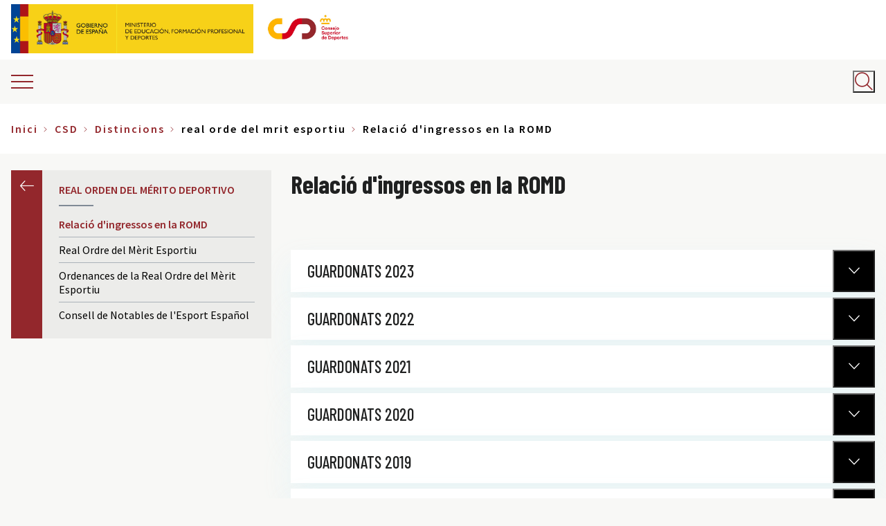

--- FILE ---
content_type: text/html; charset=UTF-8
request_url: https://www.csd.gob.es/test.php/va/taxonomy/term/45/distincions/real-orde-del-mrit-esportiu/relacio-dingressos-en-la-romd
body_size: 50334
content:


<!-- THEME DEBUG -->
<!-- THEME HOOK: 'html' -->
<!-- FILE NAME SUGGESTIONS:
   * html--node--296.html.twig
   * html--node--%.html.twig
   * html--node.html.twig
   x html.html.twig
-->
<!-- BEGIN OUTPUT from 'themes/custom/csd/templates/layout/html.html.twig' -->
<!DOCTYPE html>
<html lang="va" dir="ltr" prefix="content: http://purl.org/rss/1.0/modules/content/  dc: http://purl.org/dc/terms/  foaf: http://xmlns.com/foaf/0.1/  og: http://ogp.me/ns#  rdfs: http://www.w3.org/2000/01/rdf-schema#  schema: http://schema.org/  sioc: http://rdfs.org/sioc/ns#  sioct: http://rdfs.org/sioc/types#  skos: http://www.w3.org/2004/02/skos/core#  xsd: http://www.w3.org/2001/XMLSchema# " class="colors">
  <head>
        <meta charset="utf-8" />
<script async src="https://www.googletagmanager.com/gtag/js?id=UA-106995373-1"></script>
<script type="text/plain" data-category="analytics">window.dataLayer = window.dataLayer || [];function gtag(){dataLayer.push(arguments)};gtag("js", new Date());gtag("set", "developer_id.dMDhkMT", true);gtag("config", "UA-106995373-1", {"groups":"default","anonymize_ip":true,"page_placeholder":"PLACEHOLDER_page_path","allow_ad_personalization_signals":false});</script>
<meta name="description" content="Relació de tots els guardonats amb la seua distinció en el Real Orde del Mèrit Esportiu" />
<link rel="canonical" href="https://www.csd.gob.es/test.php/va/taxonomy/term/45/distincions/real-orde-del-mrit-esportiu/relacio-dingressos-en-la-romd" />
<meta property="og:site_name" content="CSD - Consejo Superior de Deportes" />
<meta property="og:url" content="https://www.csd.gob.es/test.php/va/taxonomy/term/45/distincions/real-orde-del-mrit-esportiu/relacio-dingressos-en-la-romd" />
<meta property="og:title" content="Relació d&#039;ingressos en la ROMD | CSD - Consejo Superior de Deportes" />
<meta property="og:description" content="Relació de tots els guardonats amb la seua distinció en el Real Orde del Mèrit Esportiu" />
<meta property="og:image:alt" content="Relació d&#039;ingressos en la ROMD" />
<meta name="twitter:card" content="summary" />
<meta name="twitter:description" content="Relació de tots els guardonats amb la seua distinció en el Real Orde del Mèrit Esportiu" />
<meta name="twitter:title" content="Relació d&#039;ingressos en la ROMD" />
<meta name="twitter:image:alt" content="Relació d&#039;ingressos en la ROMD" />
<meta name="Generator" content="Drupal 10 (https://www.drupal.org)" />
<meta name="MobileOptimized" content="width" />
<meta name="HandheldFriendly" content="true" />
<meta name="viewport" content="width=device-width, initial-scale=1.0" />
<meta http-equiv="x-ua-compatible" content="ie=edge" />
<link rel="icon" href="/sites/default/files/favicon_2.png" type="image/png" />
<link rel="alternate" hreflang="es" href="https://www.csd.gob.es/test.php/es/csd/distinciones/real-orden-del-merito-deportivo/relacion-de-ingresos-en-la-romd" />
<link rel="alternate" hreflang="gl" href="https://www.csd.gob.es/test.php/gl/taxonomy/term/45/distincins/real-orde-do-mrito-deportivo/relacion-de-ingresos-na-romd" />
<link rel="alternate" hreflang="ca" href="https://www.csd.gob.es/test.php/ca/taxonomy/term/45/distincions/real-ordre-del-mrit-esportiu/relacio-dingressos-en-la-romd" />
<link rel="alternate" hreflang="va" href="https://www.csd.gob.es/test.php/va/taxonomy/term/45/distincions/real-orde-del-mrit-esportiu/relacio-dingressos-en-la-romd" />
<link rel="alternate" hreflang="eu" href="https://www.csd.gob.es/test.php/eu/taxonomy/term/85/sarrerak-romd-zerrenda" />
<link rel="alternate" hreflang="en" href="https://www.csd.gob.es/test.php/en/taxonomy/term/45/distinctions/royal-order-of-sporting-merit/statement-income-romd" />
<script>window.a2a_config=window.a2a_config||{};a2a_config.callbacks=[];a2a_config.overlays=[];a2a_config.templates={};</script>

    <title>Relació d&#039;ingressos en la ROMD | CSD - Consejo Superior de Deportes</title>
    <link rel="stylesheet" media="all" href="/themes/contrib/stable/css/system/components/ajax-progress.module.css?t3k1wf" />
<link rel="stylesheet" media="all" href="/themes/contrib/stable/css/system/components/align.module.css?t3k1wf" />
<link rel="stylesheet" media="all" href="/themes/contrib/stable/css/system/components/autocomplete-loading.module.css?t3k1wf" />
<link rel="stylesheet" media="all" href="/themes/contrib/stable/css/system/components/fieldgroup.module.css?t3k1wf" />
<link rel="stylesheet" media="all" href="/themes/contrib/stable/css/system/components/container-inline.module.css?t3k1wf" />
<link rel="stylesheet" media="all" href="/themes/contrib/stable/css/system/components/clearfix.module.css?t3k1wf" />
<link rel="stylesheet" media="all" href="/themes/contrib/stable/css/system/components/details.module.css?t3k1wf" />
<link rel="stylesheet" media="all" href="/themes/contrib/stable/css/system/components/hidden.module.css?t3k1wf" />
<link rel="stylesheet" media="all" href="/themes/contrib/stable/css/system/components/item-list.module.css?t3k1wf" />
<link rel="stylesheet" media="all" href="/themes/contrib/stable/css/system/components/js.module.css?t3k1wf" />
<link rel="stylesheet" media="all" href="/themes/contrib/stable/css/system/components/nowrap.module.css?t3k1wf" />
<link rel="stylesheet" media="all" href="/themes/contrib/stable/css/system/components/position-container.module.css?t3k1wf" />
<link rel="stylesheet" media="all" href="/themes/contrib/stable/css/system/components/progress.module.css?t3k1wf" />
<link rel="stylesheet" media="all" href="/themes/contrib/stable/css/system/components/reset-appearance.module.css?t3k1wf" />
<link rel="stylesheet" media="all" href="/themes/contrib/stable/css/system/components/resize.module.css?t3k1wf" />
<link rel="stylesheet" media="all" href="/themes/contrib/stable/css/system/components/sticky-header.module.css?t3k1wf" />
<link rel="stylesheet" media="all" href="/themes/contrib/stable/css/system/components/system-status-counter.css?t3k1wf" />
<link rel="stylesheet" media="all" href="/themes/contrib/stable/css/system/components/system-status-report-counters.css?t3k1wf" />
<link rel="stylesheet" media="all" href="/themes/contrib/stable/css/system/components/system-status-report-general-info.css?t3k1wf" />
<link rel="stylesheet" media="all" href="/themes/contrib/stable/css/system/components/tabledrag.module.css?t3k1wf" />
<link rel="stylesheet" media="all" href="/themes/contrib/stable/css/system/components/tablesort.module.css?t3k1wf" />
<link rel="stylesheet" media="all" href="/themes/contrib/stable/css/system/components/tree-child.module.css?t3k1wf" />
<link rel="stylesheet" media="all" href="/modules/contrib/poll/css/poll.base.css?t3k1wf" />
<link rel="stylesheet" media="all" href="/modules/contrib/poll/css/poll.theme.css?t3k1wf" />
<link rel="stylesheet" media="all" href="/themes/contrib/stable/css/views/views.module.css?t3k1wf" />
<link rel="stylesheet" media="all" href="/themes/contrib/stable/css/filter/filter.caption.css?t3k1wf" />
<link rel="stylesheet" media="all" href="/modules/contrib/entity_embed/css/entity_embed.filter.caption.css?t3k1wf" />
<link rel="stylesheet" media="all" href="/modules/contrib/addtoany/css/addtoany.css?t3k1wf" />
<link rel="stylesheet" media="all" href="https://cdn.jsdelivr.net/gh/orestbida/cookieconsent@v3.0.0/dist/cookieconsent.css" />
<link rel="stylesheet" media="all" href="https://cdn.jsdelivr.net/gh/orestbida/iframemanager@1.2.5/dist/iframemanager.css" />
<link rel="stylesheet" media="all" href="/core/modules/layout_discovery/layouts/onecol/onecol.css?t3k1wf" />
<link rel="stylesheet" media="all" href="/modules/contrib/paragraphs/css/paragraphs.unpublished.css?t3k1wf" />
<link rel="stylesheet" media="all" href="/themes/contrib/stable/css/core/assets/vendor/normalize-css/normalize.css?t3k1wf" />
<link rel="stylesheet" media="all" href="/themes/contrib/stable/css/core/normalize-fixes.css?t3k1wf" />
<link rel="stylesheet" media="all" href="/themes/contrib/classy/css/components/action-links.css?t3k1wf" />
<link rel="stylesheet" media="all" href="/themes/contrib/classy/css/components/breadcrumb.css?t3k1wf" />
<link rel="stylesheet" media="all" href="/themes/contrib/classy/css/components/button.css?t3k1wf" />
<link rel="stylesheet" media="all" href="/themes/contrib/classy/css/components/collapse-processed.css?t3k1wf" />
<link rel="stylesheet" media="all" href="/themes/contrib/classy/css/components/container-inline.css?t3k1wf" />
<link rel="stylesheet" media="all" href="/themes/contrib/classy/css/components/details.css?t3k1wf" />
<link rel="stylesheet" media="all" href="/themes/contrib/classy/css/components/exposed-filters.css?t3k1wf" />
<link rel="stylesheet" media="all" href="/themes/contrib/classy/css/components/field.css?t3k1wf" />
<link rel="stylesheet" media="all" href="/themes/contrib/classy/css/components/form.css?t3k1wf" />
<link rel="stylesheet" media="all" href="/themes/contrib/classy/css/components/icons.css?t3k1wf" />
<link rel="stylesheet" media="all" href="/themes/contrib/classy/css/components/inline-form.css?t3k1wf" />
<link rel="stylesheet" media="all" href="/themes/contrib/classy/css/components/item-list.css?t3k1wf" />
<link rel="stylesheet" media="all" href="/themes/contrib/classy/css/components/link.css?t3k1wf" />
<link rel="stylesheet" media="all" href="/themes/contrib/classy/css/components/links.css?t3k1wf" />
<link rel="stylesheet" media="all" href="/themes/contrib/classy/css/components/menu.css?t3k1wf" />
<link rel="stylesheet" media="all" href="/themes/contrib/classy/css/components/more-link.css?t3k1wf" />
<link rel="stylesheet" media="all" href="/themes/contrib/classy/css/components/pager.css?t3k1wf" />
<link rel="stylesheet" media="all" href="/themes/contrib/classy/css/components/tabledrag.css?t3k1wf" />
<link rel="stylesheet" media="all" href="/themes/contrib/classy/css/components/tableselect.css?t3k1wf" />
<link rel="stylesheet" media="all" href="/themes/contrib/classy/css/components/tablesort.css?t3k1wf" />
<link rel="stylesheet" media="all" href="/themes/contrib/classy/css/components/tabs.css?t3k1wf" />
<link rel="stylesheet" media="all" href="/themes/contrib/classy/css/components/textarea.css?t3k1wf" />
<link rel="stylesheet" media="all" href="/themes/contrib/classy/css/components/ui-dialog.css?t3k1wf" />
<link rel="stylesheet" media="all" href="/themes/contrib/classy/css/components/messages.css?t3k1wf" />
<link rel="stylesheet" media="all" href="/themes/contrib/classy/css/components/file.css?t3k1wf" />
<link rel="stylesheet" media="all" href="/themes/contrib/classy/css/components/node.css?t3k1wf" />
<link rel="stylesheet" media="all" href="/themes/contrib/da_vinci/css/main.css?t3k1wf" />
<link rel="stylesheet" media="all" href="/themes/custom/csd/css/csd.css?t3k1wf" />
<link rel="stylesheet" media="all" href="/themes/custom/csd/css/taxonomy.css?t3k1wf" />
<link rel="stylesheet" media="all" href="/themes/custom/csd/css/search.css?t3k1wf" />
<link rel="stylesheet" media="all" href="/themes/custom/csd/css/fix-menu-prensa.css?t3k1wf" />
<link rel="stylesheet" media="all" href="https://cdnjs.cloudflare.com/ajax/libs/font-awesome/6.7.1/css/all.min.css" />
<link rel="stylesheet" media="all" href="/themes/custom/csd/css/accesible.css?t3k1wf" />
<link rel="stylesheet" media="all" href="/themes/custom/csd/css/logo.css?t3k1wf" />
<link rel="stylesheet" media="all" href="/themes/custom/csd/css/accordion.css?t3k1wf" />
<link rel="stylesheet" media="all" href="/themes/custom/csd/css/detail.css?t3k1wf" />
<link rel="stylesheet" media="all" href="/themes/custom/csd/css/image-bottom-teaser.css?t3k1wf" />

    <script type="application/json" data-drupal-selector="drupal-settings-json">{"path":{"baseUrl":"\/test.php\/","pathPrefix":"va\/","currentPath":"node\/296","currentPathIsAdmin":false,"isFront":false,"currentLanguage":"va"},"pluralDelimiter":"\u0003","suppressDeprecationErrors":true,"google_analytics":{"account":"UA-106995373-1","trackOutbound":true,"trackMailto":true,"trackDownload":true,"trackDownloadExtensions":"7z|aac|arc|arj|asf|asx|avi|bin|csv|doc(x|m)?|dot(x|m)?|exe|flv|gif|gz|gzip|hqx|jar|jpe?g|js|mp(2|3|4|e?g)|mov(ie)?|msi|msp|pdf|phps|png|ppt(x|m)?|pot(x|m)?|pps(x|m)?|ppam|sld(x|m)?|thmx|qtm?|ra(m|r)?|sea|sit|tar|tgz|torrent|txt|wav|wma|wmv|wpd|xls(x|m|b)?|xlt(x|m)|xlam|xml|z|zip","trackColorbox":true},"statistics":{"data":{"nid":"296"},"url":"\/core\/modules\/statistics\/statistics.php"},"ajaxTrustedUrl":{"\/test.php\/va\/search":true},"user":{"uid":0,"permissionsHash":"eaadbeddba2a6649ffd0e8ff5029c61b16fee958d3a0309c4a9da944e2d9f7a5"}}</script>
<script src="/core/assets/vendor/jquery/jquery.min.js?v=3.7.1"></script>
<script src="/core/assets/vendor/once/once.min.js?v=1.0.1"></script>
<script src="/sites/default/files/languages/va_eOfp6okc80HgR3SAsVcfm0UFD7vja-Jz9HRU3Ri-fB4.js?t3k1wf"></script>
<script src="/core/misc/drupalSettingsLoader.js?v=10.2.5"></script>
<script src="/core/misc/drupal.js?v=10.2.5"></script>
<script src="/core/misc/drupal.init.js?v=10.2.5"></script>
<script src="https://unpkg.com/imagesloaded@4/imagesloaded.pkgd.min.js"></script>
<script src="/themes/contrib/da_vinci/js/main.js?t3k1wf"></script>
<script src="/themes/contrib/da_vinci/js/messages.js?t3k1wf"></script>
<script src="/themes/contrib/da_vinci/js/custom.js?t3k1wf"></script>
<script src="/themes/custom/csd/js/vendors/iframeSizer.min.js?t3k1wf"></script>
<script src="/themes/custom/csd/js/vendors/imagesloaded.pkgd.min.js?t3k1wf"></script>
<script src="/themes/custom/csd/js/utils/cursor-end.js?t3k1wf"></script>
<script src="/themes/custom/csd/js/aside.js?t3k1wf"></script>
<script src="/themes/custom/csd/js/back-to-top.js?t3k1wf"></script>
<script src="/themes/custom/csd/js/main-menu-mobile.js?t3k1wf"></script>
<script src="/themes/custom/csd/js/main-menu-sidebar.js?t3k1wf"></script>
<script src="/themes/custom/csd/js/language-switcher.js?t3k1wf"></script>
<script src="/themes/custom/csd/js/search-block.js?t3k1wf"></script>
<script src="/themes/custom/csd/js/sliding-panel.js?t3k1wf"></script>
<script src="/themes/custom/csd/js/wrapper-search.js?t3k1wf"></script>
<script src="/themes/custom/csd/js/block-poll.js?t3k1wf"></script>
<script src="/themes/custom/csd/js/tables.js?t3k1wf"></script>
<script src="/themes/custom/csd/js/iframe-events.js?t3k1wf"></script>
<script src="/themes/custom/csd/js/accesible.js?t3k1wf"></script>

  </head>
  <body class="page-node-296 path-node page-node-type-page">
        <a href="#main-content" class="visually-hidden focusable skip-link">
      Skip to main content
    </a>
    
    

<!-- THEME DEBUG -->
<!-- THEME HOOK: 'off_canvas_page_wrapper' -->
<!-- BEGIN OUTPUT from 'themes/contrib/stable/templates/content/off-canvas-page-wrapper.html.twig' -->
  <div class="dialog-off-canvas-main-canvas" data-off-canvas-main-canvas>
    

<!-- THEME DEBUG -->
<!-- THEME HOOK: 'page' -->
<!-- FILE NAME SUGGESTIONS:
   * page--page.html.twig
   * page--node--296.html.twig
   * page--node--%.html.twig
   * page--node.html.twig
   x page.html.twig
-->
<!-- BEGIN OUTPUT from 'themes/custom/csd/templates/layout/page.html.twig' -->
<div class="layout-container">


  <header aria-label="Site header">

          <div class="top-bar-area">
        

<!-- THEME DEBUG -->
<!-- THEME HOOK: 'region' -->
<!-- FILE NAME SUGGESTIONS:
   * region--top-bar.html.twig
   x region.html.twig
-->
<!-- BEGIN OUTPUT from 'themes/contrib/classy/templates/layout/region.html.twig' -->
  <div class="region region-top-bar">
    

<!-- THEME DEBUG -->
<!-- THEME HOOK: 'block' -->
<!-- FILE NAME SUGGESTIONS:
   * block--logo-gobierno-espana.html.twig
   * block--block-content--25bdc5bd-0527-49b4-b23c-8194b5f54676.html.twig
   * block--block-content.html.twig
   * block--block-content.html.twig
   x block.html.twig
-->
<!-- BEGIN OUTPUT from 'themes/custom/csd/templates/block/block.html.twig' -->

<div id="block-logo-gobierno-espana" class="block-content-type-logos block--view-mode-full block block-block-content block-block-content25bdc5bd-0527-49b4-b23c-8194b5f54676 block-logo-gobierno-espana">
  
    
      

<!-- THEME DEBUG -->
<!-- THEME HOOK: 'layout__onecol' -->
<!-- FILE NAME SUGGESTIONS:
   x layout--onecol.html.twig
   x layout--onecol.html.twig
   * layout.html.twig
-->
<!-- BEGIN OUTPUT from 'themes/contrib/stable/templates/layout/layout--onecol.html.twig' -->
  <div class="layout layout--onecol">
    <div  class="layout__region layout__region--content">
      

<!-- THEME DEBUG -->
<!-- THEME HOOK: 'field' -->
<!-- FILE NAME SUGGESTIONS:
   * field--field-logo--block-content-logos--full.html.twig
   * field--full.html.twig
   * field--block-content--field-logo--logos.html.twig
   * field--block-content--field-logo.html.twig
   * field--block-content--logos.html.twig
   * field--field-logo.html.twig
   * field--entity-reference.html.twig
   x field.html.twig
-->
<!-- BEGIN OUTPUT from 'themes/contrib/classy/templates/field/field.html.twig' -->

      <div class="field field--name-field-logo field--type-entity-reference field--label-hidden field__items">
              <div class="field__item">

<!-- THEME DEBUG -->
<!-- THEME HOOK: 'media' -->
<!-- FILE NAME SUGGESTIONS:
   * media--source-image.html.twig
   * media--logo--default.html.twig
   * media--logo.html.twig
   * media--default.html.twig
   x media.html.twig
-->
<!-- BEGIN OUTPUT from 'themes/contrib/classy/templates/content/media.html.twig' -->
<article class="media media--type-logo media--view-mode-default">
  
      

<!-- THEME DEBUG -->
<!-- THEME HOOK: 'pattern_logos_logo' -->
<!-- FILE NAME SUGGESTIONS:
   * pattern-logos-logo--layout--media--4003.html.twig
   * pattern-logos-logo--layout--media--logo--default.html.twig
   * pattern-logos-logo--layout--media--default.html.twig
   * pattern-logos-logo--layout--media--logo.html.twig
   * pattern-logos-logo--layout--media.html.twig
   * pattern-logos-logo--layout.html.twig
   x pattern-logos-logo.html.twig
-->
<!-- BEGIN OUTPUT from '/modules/custom/csd_general/csd_patterns/templates/patterns/logos/pattern-logos-logo.html.twig' -->




<div class="logo">
  <!-- Body -->
      <div class="logo__body">

      <div class="logo__image">
        

<!-- THEME DEBUG -->
<!-- THEME HOOK: 'field' -->
<!-- FILE NAME SUGGESTIONS:
   * field--field-media-image--media-logo--default.html.twig
   * field--default.html.twig
   * field--media--field-media-image--logo.html.twig
   * field--media--field-media-image.html.twig
   * field--media--logo.html.twig
   * field--field-media-image.html.twig
   * field--image.html.twig
   x field.html.twig
-->
<!-- BEGIN OUTPUT from 'themes/contrib/classy/templates/field/field.html.twig' -->

            <div class="field field--name-field-media-image field--type-image field--label-hidden field__item">

<!-- THEME DEBUG -->
<!-- THEME HOOK: 'image_formatter' -->
<!-- BEGIN OUTPUT from 'themes/contrib/classy/templates/field/image-formatter.html.twig' -->
  <a href="http://www.lamoncloa.gob.es/Paginas/index.aspx" target="_blank" title="Ir a la web del Gobierno de España (abre en nueva ventana)">

<!-- THEME DEBUG -->
<!-- THEME HOOK: 'image' -->
<!-- BEGIN OUTPUT from 'themes/custom/csd/templates/field/image.html.twig' -->
<img loading="lazy" src="/sites/default/files/media/logos/2018-11/logo-ministerio%403x.png" width="456" height="213" alt="Logotipo del Gobierno de España" typeof="foaf:Image" />

<!-- END OUTPUT from 'themes/custom/csd/templates/field/image.html.twig' -->

</a>

<!-- END OUTPUT from 'themes/contrib/classy/templates/field/image-formatter.html.twig' -->

</div>
      
<!-- END OUTPUT from 'themes/contrib/classy/templates/field/field.html.twig' -->


      </div>

              <div class="logo__link" aria-hidden="true">
          

<!-- THEME DEBUG -->
<!-- THEME HOOK: 'field' -->
<!-- FILE NAME SUGGESTIONS:
   x field--field-link--media-logo--default.html.twig
   * field--default.html.twig
   * field--media--field-link--logo.html.twig
   * field--media--field-link.html.twig
   * field--media--logo.html.twig
   * field--field-link.html.twig
   * field--link.html.twig
   * field.html.twig
-->
<!-- BEGIN OUTPUT from 'themes/custom/csd/templates/field/field--field-link--media-logo--default.html.twig' -->

<!-- END OUTPUT from 'themes/custom/csd/templates/field/field--field-link--media-logo--default.html.twig' -->


        </div>
      
    </div>
    <!-- Footer -->
  </div>


<!-- END OUTPUT from '/modules/custom/csd_general/csd_patterns/templates/patterns/logos/pattern-logos-logo.html.twig' -->


  </article>

<!-- END OUTPUT from 'themes/contrib/classy/templates/content/media.html.twig' -->

</div>
          </div>
  
<!-- END OUTPUT from 'themes/contrib/classy/templates/field/field.html.twig' -->


    </div>
  </div>

<!-- END OUTPUT from 'themes/contrib/stable/templates/layout/layout--onecol.html.twig' -->


  </div>

<!-- END OUTPUT from 'themes/custom/csd/templates/block/block.html.twig' -->



<!-- THEME DEBUG -->
<!-- THEME HOOK: 'block' -->
<!-- FILE NAME SUGGESTIONS:
   * block--logo-ministerio-de-cultura-y-deporte.html.twig
   * block--block-content--264d118e-31f5-4b85-9e2d-ddafb65d195d.html.twig
   * block--block-content.html.twig
   * block--block-content.html.twig
   x block.html.twig
-->
<!-- BEGIN OUTPUT from 'themes/custom/csd/templates/block/block.html.twig' -->

<div id="block-logo-ministerio-de-cultura-y-deporte" class="block-content-type-logos block--view-mode-full block block-block-content block-block-content264d118e-31f5-4b85-9e2d-ddafb65d195d block-logo-ministerio-de-cultura-y-deporte">
  
    
      

<!-- THEME DEBUG -->
<!-- THEME HOOK: 'layout__onecol' -->
<!-- FILE NAME SUGGESTIONS:
   x layout--onecol.html.twig
   x layout--onecol.html.twig
   * layout.html.twig
-->
<!-- BEGIN OUTPUT from 'themes/contrib/stable/templates/layout/layout--onecol.html.twig' -->
  <div class="layout layout--onecol">
    <div  class="layout__region layout__region--content">
      

<!-- THEME DEBUG -->
<!-- THEME HOOK: 'field' -->
<!-- FILE NAME SUGGESTIONS:
   * field--field-logo--block-content-logos--full.html.twig
   * field--full.html.twig
   * field--block-content--field-logo--logos.html.twig
   * field--block-content--field-logo.html.twig
   * field--block-content--logos.html.twig
   * field--field-logo.html.twig
   * field--entity-reference.html.twig
   x field.html.twig
-->
<!-- BEGIN OUTPUT from 'themes/contrib/classy/templates/field/field.html.twig' -->

      <div class="field field--name-field-logo field--type-entity-reference field--label-hidden field__items">
              <div class="field__item">

<!-- THEME DEBUG -->
<!-- THEME HOOK: 'media' -->
<!-- FILE NAME SUGGESTIONS:
   * media--source-image.html.twig
   * media--logo--default.html.twig
   * media--logo.html.twig
   * media--default.html.twig
   x media.html.twig
-->
<!-- BEGIN OUTPUT from 'themes/contrib/classy/templates/content/media.html.twig' -->
<article class="media media--type-logo media--view-mode-default">
  
      

<!-- THEME DEBUG -->
<!-- THEME HOOK: 'pattern_logos_logo' -->
<!-- FILE NAME SUGGESTIONS:
   * pattern-logos-logo--layout--media--9334.html.twig
   * pattern-logos-logo--layout--media--logo--default.html.twig
   * pattern-logos-logo--layout--media--default.html.twig
   * pattern-logos-logo--layout--media--logo.html.twig
   * pattern-logos-logo--layout--media.html.twig
   * pattern-logos-logo--layout.html.twig
   x pattern-logos-logo.html.twig
-->
<!-- BEGIN OUTPUT from '/modules/custom/csd_general/csd_patterns/templates/patterns/logos/pattern-logos-logo.html.twig' -->




<div class="logo">
  <!-- Body -->
      <div class="logo__body">

      <div class="logo__image">
        

<!-- THEME DEBUG -->
<!-- THEME HOOK: 'field' -->
<!-- FILE NAME SUGGESTIONS:
   * field--field-media-image--media-logo--default.html.twig
   * field--default.html.twig
   * field--media--field-media-image--logo.html.twig
   * field--media--field-media-image.html.twig
   * field--media--logo.html.twig
   * field--field-media-image.html.twig
   * field--image.html.twig
   x field.html.twig
-->
<!-- BEGIN OUTPUT from 'themes/contrib/classy/templates/field/field.html.twig' -->

            <div class="field field--name-field-media-image field--type-image field--label-hidden field__item">

<!-- THEME DEBUG -->
<!-- THEME HOOK: 'image_formatter' -->
<!-- BEGIN OUTPUT from 'themes/contrib/classy/templates/field/image-formatter.html.twig' -->
  <a href="https://www.educacionyfp.gob.es/portada.html" target="_blank" title="Ir a la web del Ministerio de Educación, Formación Profesional y Deportes (abre en nueva ventana)">

<!-- THEME DEBUG -->
<!-- THEME HOOK: 'image' -->
<!-- BEGIN OUTPUT from 'themes/custom/csd/templates/field/image.html.twig' -->
<img loading="lazy" src="/sites/default/files/media/logos/2023-11/MEFPD_logo.png" width="595" height="213" alt="Logotipo del Ministerio de Educación, Formación Profesional y Deportes" typeof="foaf:Image" />

<!-- END OUTPUT from 'themes/custom/csd/templates/field/image.html.twig' -->

</a>

<!-- END OUTPUT from 'themes/contrib/classy/templates/field/image-formatter.html.twig' -->

</div>
      
<!-- END OUTPUT from 'themes/contrib/classy/templates/field/field.html.twig' -->


      </div>

              <div class="logo__link" aria-hidden="true">
          

<!-- THEME DEBUG -->
<!-- THEME HOOK: 'field' -->
<!-- FILE NAME SUGGESTIONS:
   x field--field-link--media-logo--default.html.twig
   * field--default.html.twig
   * field--media--field-link--logo.html.twig
   * field--media--field-link.html.twig
   * field--media--logo.html.twig
   * field--field-link.html.twig
   * field--link.html.twig
   * field.html.twig
-->
<!-- BEGIN OUTPUT from 'themes/custom/csd/templates/field/field--field-link--media-logo--default.html.twig' -->

<!-- END OUTPUT from 'themes/custom/csd/templates/field/field--field-link--media-logo--default.html.twig' -->


        </div>
      
    </div>
    <!-- Footer -->
  </div>


<!-- END OUTPUT from '/modules/custom/csd_general/csd_patterns/templates/patterns/logos/pattern-logos-logo.html.twig' -->


  </article>

<!-- END OUTPUT from 'themes/contrib/classy/templates/content/media.html.twig' -->

</div>
          </div>
  
<!-- END OUTPUT from 'themes/contrib/classy/templates/field/field.html.twig' -->


    </div>
  </div>

<!-- END OUTPUT from 'themes/contrib/stable/templates/layout/layout--onecol.html.twig' -->


  </div>

<!-- END OUTPUT from 'themes/custom/csd/templates/block/block.html.twig' -->



<!-- THEME DEBUG -->
<!-- THEME HOOK: 'block' -->
<!-- FILE NAME SUGGESTIONS:
   * block--csd-branding.html.twig
   x block--system-branding-block.html.twig
   * block--system.html.twig
   * block.html.twig
-->
<!-- BEGIN OUTPUT from 'themes/custom/csd/templates/block/block--system-branding-block.html.twig' -->

<div id="block-csd-branding" class="clearfix block block-system block-system-branding-block block-csd-branding">
  
    
  
      <div class="site-logo">
              <a href="/va" title="Inici" rel="home">
          <img src="/sites/default/files/logo_csd_0.jpg" alt="Logotipo del CSD" />
        </a>
          </div>
  
  
</div>

<!-- END OUTPUT from 'themes/custom/csd/templates/block/block--system-branding-block.html.twig' -->


  </div>

<!-- END OUTPUT from 'themes/contrib/classy/templates/layout/region.html.twig' -->


      </div>
    
          <div class="header-area">

        <div class="header-area__sliding-toggle">
          <span class="ico-burger"></span>
        </div>

                <div class="header-area__primary">
            

<!-- THEME DEBUG -->
<!-- THEME HOOK: 'region' -->
<!-- FILE NAME SUGGESTIONS:
   * region--header-primary.html.twig
   x region.html.twig
-->
<!-- BEGIN OUTPUT from 'themes/contrib/classy/templates/layout/region.html.twig' -->
  <div class="region region-header-primary">
    

<!-- THEME DEBUG -->
<!-- THEME HOOK: 'block' -->
<!-- FILE NAME SUGGESTIONS:
   x block--csd-main-menu.html.twig
   * block--system-menu-block--main.html.twig
   * block--system-menu-block.html.twig
   * block--system.html.twig
   * block.html.twig
-->
<!-- BEGIN OUTPUT from 'themes/custom/csd/templates/block/block--csd-main-menu.html.twig' -->
<nav aria-labelledby="block-csd-main-menu-menu" id="block-csd-main-menu" class="block block-menu navigation menu--main block-csd-main-menu">
            
  <span class="visually-hidden" id="block-csd-main-menu-menu">Navegació principal</span>
  

        

<!-- THEME DEBUG -->
<!-- THEME HOOK: 'menu' -->
<!-- FILE NAME SUGGESTIONS:
   * menu--csd-main-menu.html.twig
   * menu--extras--main--header-primary.html.twig
   * menu--extras--main.html.twig
   x menu--extras.html.twig
   * menu--main.html.twig
   * menu.html.twig
-->
<!-- BEGIN OUTPUT from 'modules/contrib/menu_item_extras/templates/menu--extras.html.twig' -->


  <ul data-region="header_primary" class="clearfix menu menu-level-0">
                  
        <li class="menu-item menu-item--expanded menu-item--active-trail">
          <a href="/test.php/va/taxonomy/term/45" data-drupal-link-system-path="taxonomy/term/45">CSD</a>
                                

<!-- THEME DEBUG -->
<!-- THEME HOOK: 'menu_link_content' -->
<!-- FILE NAME SUGGESTIONS:
   * menu-link-content--main--taxonomy-menu.menu-link:taxonomy-menu.menu-link.section-menu.45--default.html.twig
   * menu-link-content--main--taxonomy-menu.menu-link:taxonomy-menu.menu-link.section-menu.45.html.twig
   * menu-link-content--main--menu-level-0--default.html.twig
   * menu-link-content--main--menu-level-0.html.twig
   * menu-link-content--menu-level-0.html.twig
   * menu-link-content--main--default.html.twig
   * menu-link-content--main.html.twig
   * menu-link-content--default.html.twig
   x menu-link-content.html.twig
-->
<!-- BEGIN OUTPUT from 'modules/contrib/menu_item_extras/templates/menu-link-content.html.twig' -->

  
  <div class="menu_link_content menu-link-contentmain view-mode-default menu-dropdown menu-dropdown-0 menu-type-default">
              

<!-- THEME DEBUG -->
<!-- THEME HOOK: 'pattern_image_bottom_teaser' -->
<!-- FILE NAME SUGGESTIONS:
   * pattern-image-bottom-teaser--layout--menu-link-content--taxonomy-menu.menu-link:taxonomy-menu.menu-link.section-menu.45.html.twig
   * pattern-image-bottom-teaser--layout--menu-link-content--main--default.html.twig
   * pattern-image-bottom-teaser--layout--menu-link-content--default.html.twig
   * pattern-image-bottom-teaser--layout--menu-link-content--main.html.twig
   * pattern-image-bottom-teaser--layout--menu-link-content.html.twig
   * pattern-image-bottom-teaser--layout.html.twig
   x pattern-image-bottom-teaser.html.twig
-->
<!-- BEGIN OUTPUT from '/modules/custom/csd_general/csd_patterns/templates/patterns/image_bottom_teaser/pattern-image-bottom-teaser.html.twig' -->



<div class="image-bottom-teaser">

  <!-- Header -->
  
  <!-- Body -->
  
</div>

<!-- END OUTPUT from '/modules/custom/csd_general/csd_patterns/templates/patterns/image_bottom_teaser/pattern-image-bottom-teaser.html.twig' -->



<!-- THEME DEBUG -->
<!-- THEME HOOK: 'menu_levels' -->
<!-- FILE NAME SUGGESTIONS:
   * menu-levels--main--level-1.html.twig
   * menu-levels--main.html.twig
   * menu-levels--level-1.html.twig
   x menu-levels.html.twig
-->
<!-- BEGIN OUTPUT from 'modules/contrib/menu_item_extras/templates/menu-levels.html.twig' -->

  <ul class="menu menu-level-1">
                  
        <li class="menu-item menu-item--collapsed">
          <a href="/test.php/va/csd/organitzacio" data-drupal-link-system-path="taxonomy/term/180">Organització</a>
                                

<!-- THEME DEBUG -->
<!-- THEME HOOK: 'menu_link_content' -->
<!-- FILE NAME SUGGESTIONS:
   * menu-link-content--main--taxonomy-menu.menu-link:taxonomy-menu.menu-link.section-menu.180--default.html.twig
   * menu-link-content--main--taxonomy-menu.menu-link:taxonomy-menu.menu-link.section-menu.180.html.twig
   * menu-link-content--main--menu-level-1--default.html.twig
   * menu-link-content--main--menu-level-1.html.twig
   * menu-link-content--menu-level-1.html.twig
   * menu-link-content--main--default.html.twig
   * menu-link-content--main.html.twig
   * menu-link-content--default.html.twig
   x menu-link-content.html.twig
-->
<!-- BEGIN OUTPUT from 'modules/contrib/menu_item_extras/templates/menu-link-content.html.twig' -->

  
  <div class="menu_link_content menu-link-contentmain view-mode-default menu-dropdown menu-dropdown-1 menu-type-default">
              

<!-- THEME DEBUG -->
<!-- THEME HOOK: 'pattern_image_bottom_teaser' -->
<!-- FILE NAME SUGGESTIONS:
   * pattern-image-bottom-teaser--layout--menu-link-content--taxonomy-menu.menu-link:taxonomy-menu.menu-link.section-menu.180.html.twig
   * pattern-image-bottom-teaser--layout--menu-link-content--main--default.html.twig
   * pattern-image-bottom-teaser--layout--menu-link-content--default.html.twig
   * pattern-image-bottom-teaser--layout--menu-link-content--main.html.twig
   * pattern-image-bottom-teaser--layout--menu-link-content.html.twig
   * pattern-image-bottom-teaser--layout.html.twig
   x pattern-image-bottom-teaser.html.twig
-->
<!-- BEGIN OUTPUT from '/modules/custom/csd_general/csd_patterns/templates/patterns/image_bottom_teaser/pattern-image-bottom-teaser.html.twig' -->



<div class="image-bottom-teaser">

  <!-- Header -->
  
  <!-- Body -->
  
</div>

<!-- END OUTPUT from '/modules/custom/csd_general/csd_patterns/templates/patterns/image_bottom_teaser/pattern-image-bottom-teaser.html.twig' -->


      </div>



<!-- END OUTPUT from 'modules/contrib/menu_item_extras/templates/menu-link-content.html.twig' -->


                  </li>
                      
        <li class="menu-item menu-item--collapsed menu-item--active-trail">
          <a href="/test.php/va/taxonomy/term/45/distincions" data-drupal-link-system-path="taxonomy/term/56">Distincions</a>
                                

<!-- THEME DEBUG -->
<!-- THEME HOOK: 'menu_link_content' -->
<!-- FILE NAME SUGGESTIONS:
   * menu-link-content--main--taxonomy-menu.menu-link:taxonomy-menu.menu-link.section-menu.56--default.html.twig
   * menu-link-content--main--taxonomy-menu.menu-link:taxonomy-menu.menu-link.section-menu.56.html.twig
   * menu-link-content--main--menu-level-1--default.html.twig
   * menu-link-content--main--menu-level-1.html.twig
   * menu-link-content--menu-level-1.html.twig
   * menu-link-content--main--default.html.twig
   * menu-link-content--main.html.twig
   * menu-link-content--default.html.twig
   x menu-link-content.html.twig
-->
<!-- BEGIN OUTPUT from 'modules/contrib/menu_item_extras/templates/menu-link-content.html.twig' -->

  
  <div class="menu_link_content menu-link-contentmain view-mode-default menu-dropdown menu-dropdown-1 menu-type-default">
              

<!-- THEME DEBUG -->
<!-- THEME HOOK: 'pattern_image_bottom_teaser' -->
<!-- FILE NAME SUGGESTIONS:
   * pattern-image-bottom-teaser--layout--menu-link-content--taxonomy-menu.menu-link:taxonomy-menu.menu-link.section-menu.56.html.twig
   * pattern-image-bottom-teaser--layout--menu-link-content--main--default.html.twig
   * pattern-image-bottom-teaser--layout--menu-link-content--default.html.twig
   * pattern-image-bottom-teaser--layout--menu-link-content--main.html.twig
   * pattern-image-bottom-teaser--layout--menu-link-content.html.twig
   * pattern-image-bottom-teaser--layout.html.twig
   x pattern-image-bottom-teaser.html.twig
-->
<!-- BEGIN OUTPUT from '/modules/custom/csd_general/csd_patterns/templates/patterns/image_bottom_teaser/pattern-image-bottom-teaser.html.twig' -->



<div class="image-bottom-teaser">

  <!-- Header -->
  
  <!-- Body -->
  
</div>

<!-- END OUTPUT from '/modules/custom/csd_general/csd_patterns/templates/patterns/image_bottom_teaser/pattern-image-bottom-teaser.html.twig' -->


      </div>



<!-- END OUTPUT from 'modules/contrib/menu_item_extras/templates/menu-link-content.html.twig' -->


                  </li>
                      
        <li class="menu-item menu-item--collapsed">
          <a href="/test.php/va/taxonomy/term/180/legislaci-esportiva" data-drupal-link-system-path="taxonomy/term/55">Legislació esportiva</a>
                                

<!-- THEME DEBUG -->
<!-- THEME HOOK: 'menu_link_content' -->
<!-- FILE NAME SUGGESTIONS:
   * menu-link-content--main--taxonomy-menu.menu-link:taxonomy-menu.menu-link.section-menu.55--default.html.twig
   * menu-link-content--main--taxonomy-menu.menu-link:taxonomy-menu.menu-link.section-menu.55.html.twig
   * menu-link-content--main--menu-level-1--default.html.twig
   * menu-link-content--main--menu-level-1.html.twig
   * menu-link-content--menu-level-1.html.twig
   * menu-link-content--main--default.html.twig
   * menu-link-content--main.html.twig
   * menu-link-content--default.html.twig
   x menu-link-content.html.twig
-->
<!-- BEGIN OUTPUT from 'modules/contrib/menu_item_extras/templates/menu-link-content.html.twig' -->

  
  <div class="menu_link_content menu-link-contentmain view-mode-default menu-dropdown menu-dropdown-1 menu-type-default">
              

<!-- THEME DEBUG -->
<!-- THEME HOOK: 'pattern_image_bottom_teaser' -->
<!-- FILE NAME SUGGESTIONS:
   * pattern-image-bottom-teaser--layout--menu-link-content--taxonomy-menu.menu-link:taxonomy-menu.menu-link.section-menu.55.html.twig
   * pattern-image-bottom-teaser--layout--menu-link-content--main--default.html.twig
   * pattern-image-bottom-teaser--layout--menu-link-content--default.html.twig
   * pattern-image-bottom-teaser--layout--menu-link-content--main.html.twig
   * pattern-image-bottom-teaser--layout--menu-link-content.html.twig
   * pattern-image-bottom-teaser--layout.html.twig
   x pattern-image-bottom-teaser.html.twig
-->
<!-- BEGIN OUTPUT from '/modules/custom/csd_general/csd_patterns/templates/patterns/image_bottom_teaser/pattern-image-bottom-teaser.html.twig' -->



<div class="image-bottom-teaser">

  <!-- Header -->
  
  <!-- Body -->
  
</div>

<!-- END OUTPUT from '/modules/custom/csd_general/csd_patterns/templates/patterns/image_bottom_teaser/pattern-image-bottom-teaser.html.twig' -->


      </div>



<!-- END OUTPUT from 'modules/contrib/menu_item_extras/templates/menu-link-content.html.twig' -->


                  </li>
                      
        <li class="menu-item menu-item--collapsed">
          <a href="/test.php/va/csd/relacions-internacionals-i-cooperacio" data-drupal-link-system-path="taxonomy/term/54">Relacions Internacionals i Cooperació</a>
                                

<!-- THEME DEBUG -->
<!-- THEME HOOK: 'menu_link_content' -->
<!-- FILE NAME SUGGESTIONS:
   * menu-link-content--main--taxonomy-menu.menu-link:taxonomy-menu.menu-link.section-menu.54--default.html.twig
   * menu-link-content--main--taxonomy-menu.menu-link:taxonomy-menu.menu-link.section-menu.54.html.twig
   * menu-link-content--main--menu-level-1--default.html.twig
   * menu-link-content--main--menu-level-1.html.twig
   * menu-link-content--menu-level-1.html.twig
   * menu-link-content--main--default.html.twig
   * menu-link-content--main.html.twig
   * menu-link-content--default.html.twig
   x menu-link-content.html.twig
-->
<!-- BEGIN OUTPUT from 'modules/contrib/menu_item_extras/templates/menu-link-content.html.twig' -->

  
  <div class="menu_link_content menu-link-contentmain view-mode-default menu-dropdown menu-dropdown-1 menu-type-default">
              

<!-- THEME DEBUG -->
<!-- THEME HOOK: 'pattern_image_bottom_teaser' -->
<!-- FILE NAME SUGGESTIONS:
   * pattern-image-bottom-teaser--layout--menu-link-content--taxonomy-menu.menu-link:taxonomy-menu.menu-link.section-menu.54.html.twig
   * pattern-image-bottom-teaser--layout--menu-link-content--main--default.html.twig
   * pattern-image-bottom-teaser--layout--menu-link-content--default.html.twig
   * pattern-image-bottom-teaser--layout--menu-link-content--main.html.twig
   * pattern-image-bottom-teaser--layout--menu-link-content.html.twig
   * pattern-image-bottom-teaser--layout.html.twig
   x pattern-image-bottom-teaser.html.twig
-->
<!-- BEGIN OUTPUT from '/modules/custom/csd_general/csd_patterns/templates/patterns/image_bottom_teaser/pattern-image-bottom-teaser.html.twig' -->



<div class="image-bottom-teaser">

  <!-- Header -->
  
  <!-- Body -->
  
</div>

<!-- END OUTPUT from '/modules/custom/csd_general/csd_patterns/templates/patterns/image_bottom_teaser/pattern-image-bottom-teaser.html.twig' -->


      </div>



<!-- END OUTPUT from 'modules/contrib/menu_item_extras/templates/menu-link-content.html.twig' -->


                  </li>
                      
        <li class="menu-item menu-item--collapsed">
          <a href="/test.php/va/csd/organs-collegiats" data-drupal-link-system-path="taxonomy/term/52">Òrgans Col·legiats</a>
                                

<!-- THEME DEBUG -->
<!-- THEME HOOK: 'menu_link_content' -->
<!-- FILE NAME SUGGESTIONS:
   * menu-link-content--main--taxonomy-menu.menu-link:taxonomy-menu.menu-link.section-menu.52--default.html.twig
   * menu-link-content--main--taxonomy-menu.menu-link:taxonomy-menu.menu-link.section-menu.52.html.twig
   * menu-link-content--main--menu-level-1--default.html.twig
   * menu-link-content--main--menu-level-1.html.twig
   * menu-link-content--menu-level-1.html.twig
   * menu-link-content--main--default.html.twig
   * menu-link-content--main.html.twig
   * menu-link-content--default.html.twig
   x menu-link-content.html.twig
-->
<!-- BEGIN OUTPUT from 'modules/contrib/menu_item_extras/templates/menu-link-content.html.twig' -->

  
  <div class="menu_link_content menu-link-contentmain view-mode-default menu-dropdown menu-dropdown-1 menu-type-default">
              

<!-- THEME DEBUG -->
<!-- THEME HOOK: 'pattern_image_bottom_teaser' -->
<!-- FILE NAME SUGGESTIONS:
   * pattern-image-bottom-teaser--layout--menu-link-content--taxonomy-menu.menu-link:taxonomy-menu.menu-link.section-menu.52.html.twig
   * pattern-image-bottom-teaser--layout--menu-link-content--main--default.html.twig
   * pattern-image-bottom-teaser--layout--menu-link-content--default.html.twig
   * pattern-image-bottom-teaser--layout--menu-link-content--main.html.twig
   * pattern-image-bottom-teaser--layout--menu-link-content.html.twig
   * pattern-image-bottom-teaser--layout.html.twig
   x pattern-image-bottom-teaser.html.twig
-->
<!-- BEGIN OUTPUT from '/modules/custom/csd_general/csd_patterns/templates/patterns/image_bottom_teaser/pattern-image-bottom-teaser.html.twig' -->



<div class="image-bottom-teaser">

  <!-- Header -->
  
  <!-- Body -->
  
</div>

<!-- END OUTPUT from '/modules/custom/csd_general/csd_patterns/templates/patterns/image_bottom_teaser/pattern-image-bottom-teaser.html.twig' -->


      </div>



<!-- END OUTPUT from 'modules/contrib/menu_item_extras/templates/menu-link-content.html.twig' -->


                  </li>
                      
        <li class="menu-item">
          <a href="/test.php/va/taxonomy/term/45/transparencia" data-drupal-link-system-path="node/1695">Transparència</a>
                                

<!-- THEME DEBUG -->
<!-- THEME HOOK: 'menu_link_content' -->
<!-- FILE NAME SUGGESTIONS:
   * menu-link-content--main--801--default.html.twig
   * menu-link-content--main--801.html.twig
   * menu-link-content--main--menu-level-1--default.html.twig
   * menu-link-content--main--menu-level-1.html.twig
   * menu-link-content--menu-level-1.html.twig
   * menu-link-content--main--default.html.twig
   * menu-link-content--main.html.twig
   * menu-link-content--default.html.twig
   x menu-link-content.html.twig
-->
<!-- BEGIN OUTPUT from 'modules/contrib/menu_item_extras/templates/menu-link-content.html.twig' -->

  
  <div class="menu_link_content menu-link-contentmain view-mode-default menu-dropdown menu-dropdown-1 menu-type-default">
              

<!-- THEME DEBUG -->
<!-- THEME HOOK: 'pattern_image_bottom_teaser' -->
<!-- FILE NAME SUGGESTIONS:
   * pattern-image-bottom-teaser--layout--menu-link-content--801.html.twig
   * pattern-image-bottom-teaser--layout--menu-link-content--main--default.html.twig
   * pattern-image-bottom-teaser--layout--menu-link-content--default.html.twig
   * pattern-image-bottom-teaser--layout--menu-link-content--main.html.twig
   * pattern-image-bottom-teaser--layout--menu-link-content.html.twig
   * pattern-image-bottom-teaser--layout.html.twig
   x pattern-image-bottom-teaser.html.twig
-->
<!-- BEGIN OUTPUT from '/modules/custom/csd_general/csd_patterns/templates/patterns/image_bottom_teaser/pattern-image-bottom-teaser.html.twig' -->



<div class="image-bottom-teaser">

  <!-- Header -->
  
  <!-- Body -->
  
</div>

<!-- END OUTPUT from '/modules/custom/csd_general/csd_patterns/templates/patterns/image_bottom_teaser/pattern-image-bottom-teaser.html.twig' -->


      </div>



<!-- END OUTPUT from 'modules/contrib/menu_item_extras/templates/menu-link-content.html.twig' -->


                  </li>
                      
        <li class="menu-item menu-item--collapsed">
          <a href="/test.php/va/csd/ensenyaments" data-drupal-link-system-path="taxonomy/term/58">Ensenyaments</a>
                                

<!-- THEME DEBUG -->
<!-- THEME HOOK: 'menu_link_content' -->
<!-- FILE NAME SUGGESTIONS:
   * menu-link-content--main--taxonomy-menu.menu-link:taxonomy-menu.menu-link.section-menu.58--default.html.twig
   * menu-link-content--main--taxonomy-menu.menu-link:taxonomy-menu.menu-link.section-menu.58.html.twig
   * menu-link-content--main--menu-level-1--default.html.twig
   * menu-link-content--main--menu-level-1.html.twig
   * menu-link-content--menu-level-1.html.twig
   * menu-link-content--main--default.html.twig
   * menu-link-content--main.html.twig
   * menu-link-content--default.html.twig
   x menu-link-content.html.twig
-->
<!-- BEGIN OUTPUT from 'modules/contrib/menu_item_extras/templates/menu-link-content.html.twig' -->

  
  <div class="menu_link_content menu-link-contentmain view-mode-default menu-dropdown menu-dropdown-1 menu-type-default">
              

<!-- THEME DEBUG -->
<!-- THEME HOOK: 'pattern_image_bottom_teaser' -->
<!-- FILE NAME SUGGESTIONS:
   * pattern-image-bottom-teaser--layout--menu-link-content--taxonomy-menu.menu-link:taxonomy-menu.menu-link.section-menu.58.html.twig
   * pattern-image-bottom-teaser--layout--menu-link-content--main--default.html.twig
   * pattern-image-bottom-teaser--layout--menu-link-content--default.html.twig
   * pattern-image-bottom-teaser--layout--menu-link-content--main.html.twig
   * pattern-image-bottom-teaser--layout--menu-link-content.html.twig
   * pattern-image-bottom-teaser--layout.html.twig
   x pattern-image-bottom-teaser.html.twig
-->
<!-- BEGIN OUTPUT from '/modules/custom/csd_general/csd_patterns/templates/patterns/image_bottom_teaser/pattern-image-bottom-teaser.html.twig' -->



<div class="image-bottom-teaser">

  <!-- Header -->
  
  <!-- Body -->
  
</div>

<!-- END OUTPUT from '/modules/custom/csd_general/csd_patterns/templates/patterns/image_bottom_teaser/pattern-image-bottom-teaser.html.twig' -->


      </div>



<!-- END OUTPUT from 'modules/contrib/menu_item_extras/templates/menu-link-content.html.twig' -->


                  </li>
                      
        <li class="menu-item">
          <a href="/test.php/va/taxonomy/term/45/tribunal-administratiu-de-lesport" data-drupal-link-system-path="node/959">Tribunal Administratiu de l&#039;Esport</a>
                                

<!-- THEME DEBUG -->
<!-- THEME HOOK: 'menu_link_content' -->
<!-- FILE NAME SUGGESTIONS:
   * menu-link-content--main--700--default.html.twig
   * menu-link-content--main--700.html.twig
   * menu-link-content--main--menu-level-1--default.html.twig
   * menu-link-content--main--menu-level-1.html.twig
   * menu-link-content--menu-level-1.html.twig
   * menu-link-content--main--default.html.twig
   * menu-link-content--main.html.twig
   * menu-link-content--default.html.twig
   x menu-link-content.html.twig
-->
<!-- BEGIN OUTPUT from 'modules/contrib/menu_item_extras/templates/menu-link-content.html.twig' -->

  
  <div class="menu_link_content menu-link-contentmain view-mode-default menu-dropdown menu-dropdown-1 menu-type-default">
              

<!-- THEME DEBUG -->
<!-- THEME HOOK: 'pattern_image_bottom_teaser' -->
<!-- FILE NAME SUGGESTIONS:
   * pattern-image-bottom-teaser--layout--menu-link-content--700.html.twig
   * pattern-image-bottom-teaser--layout--menu-link-content--main--default.html.twig
   * pattern-image-bottom-teaser--layout--menu-link-content--default.html.twig
   * pattern-image-bottom-teaser--layout--menu-link-content--main.html.twig
   * pattern-image-bottom-teaser--layout--menu-link-content.html.twig
   * pattern-image-bottom-teaser--layout.html.twig
   x pattern-image-bottom-teaser.html.twig
-->
<!-- BEGIN OUTPUT from '/modules/custom/csd_general/csd_patterns/templates/patterns/image_bottom_teaser/pattern-image-bottom-teaser.html.twig' -->



<div class="image-bottom-teaser">

  <!-- Header -->
  
  <!-- Body -->
  
</div>

<!-- END OUTPUT from '/modules/custom/csd_general/csd_patterns/templates/patterns/image_bottom_teaser/pattern-image-bottom-teaser.html.twig' -->


      </div>



<!-- END OUTPUT from 'modules/contrib/menu_item_extras/templates/menu-link-content.html.twig' -->


                  </li>
                      
        <li class="menu-item">
          <a href="https://denuncias-csd.xperta.es/denuncias/crear" target="_blank" title="Canal per a la comunicació de possibles infraccions que afecten al Consell Superior d&#039;Esports (obri en nova finestra)"></a>
                                

<!-- THEME DEBUG -->
<!-- THEME HOOK: 'menu_link_content' -->
<!-- FILE NAME SUGGESTIONS:
   * menu-link-content--main--802--default.html.twig
   * menu-link-content--main--802.html.twig
   * menu-link-content--main--menu-level-1--default.html.twig
   * menu-link-content--main--menu-level-1.html.twig
   * menu-link-content--menu-level-1.html.twig
   * menu-link-content--main--default.html.twig
   * menu-link-content--main.html.twig
   * menu-link-content--default.html.twig
   x menu-link-content.html.twig
-->
<!-- BEGIN OUTPUT from 'modules/contrib/menu_item_extras/templates/menu-link-content.html.twig' -->

  
  <div class="menu_link_content menu-link-contentmain view-mode-default menu-dropdown menu-dropdown-1 menu-type-default">
              

<!-- THEME DEBUG -->
<!-- THEME HOOK: 'pattern_image_bottom_teaser' -->
<!-- FILE NAME SUGGESTIONS:
   * pattern-image-bottom-teaser--layout--menu-link-content--802.html.twig
   * pattern-image-bottom-teaser--layout--menu-link-content--main--default.html.twig
   * pattern-image-bottom-teaser--layout--menu-link-content--default.html.twig
   * pattern-image-bottom-teaser--layout--menu-link-content--main.html.twig
   * pattern-image-bottom-teaser--layout--menu-link-content.html.twig
   * pattern-image-bottom-teaser--layout.html.twig
   x pattern-image-bottom-teaser.html.twig
-->
<!-- BEGIN OUTPUT from '/modules/custom/csd_general/csd_patterns/templates/patterns/image_bottom_teaser/pattern-image-bottom-teaser.html.twig' -->



<div class="image-bottom-teaser">

  <!-- Header -->
  
  <!-- Body -->
  
</div>

<!-- END OUTPUT from '/modules/custom/csd_general/csd_patterns/templates/patterns/image_bottom_teaser/pattern-image-bottom-teaser.html.twig' -->


      </div>



<!-- END OUTPUT from 'modules/contrib/menu_item_extras/templates/menu-link-content.html.twig' -->


                  </li>
          </ul>



<!-- END OUTPUT from 'modules/contrib/menu_item_extras/templates/menu-levels.html.twig' -->


      </div>



<!-- END OUTPUT from 'modules/contrib/menu_item_extras/templates/menu-link-content.html.twig' -->


                  </li>
                      
        <li class="menu-item menu-item--expanded">
          <a href="/test.php/va/federacions-i-associacions" data-drupal-link-system-path="taxonomy/term/46">Federacions i associacions</a>
                                

<!-- THEME DEBUG -->
<!-- THEME HOOK: 'menu_link_content' -->
<!-- FILE NAME SUGGESTIONS:
   * menu-link-content--main--taxonomy-menu.menu-link:taxonomy-menu.menu-link.section-menu.46--default.html.twig
   * menu-link-content--main--taxonomy-menu.menu-link:taxonomy-menu.menu-link.section-menu.46.html.twig
   * menu-link-content--main--menu-level-0--default.html.twig
   * menu-link-content--main--menu-level-0.html.twig
   * menu-link-content--menu-level-0.html.twig
   * menu-link-content--main--default.html.twig
   * menu-link-content--main.html.twig
   * menu-link-content--default.html.twig
   x menu-link-content.html.twig
-->
<!-- BEGIN OUTPUT from 'modules/contrib/menu_item_extras/templates/menu-link-content.html.twig' -->

  
  <div class="menu_link_content menu-link-contentmain view-mode-default menu-dropdown menu-dropdown-0 menu-type-default">
              

<!-- THEME DEBUG -->
<!-- THEME HOOK: 'pattern_image_bottom_teaser' -->
<!-- FILE NAME SUGGESTIONS:
   * pattern-image-bottom-teaser--layout--menu-link-content--taxonomy-menu.menu-link:taxonomy-menu.menu-link.section-menu.46.html.twig
   * pattern-image-bottom-teaser--layout--menu-link-content--main--default.html.twig
   * pattern-image-bottom-teaser--layout--menu-link-content--default.html.twig
   * pattern-image-bottom-teaser--layout--menu-link-content--main.html.twig
   * pattern-image-bottom-teaser--layout--menu-link-content.html.twig
   * pattern-image-bottom-teaser--layout.html.twig
   x pattern-image-bottom-teaser.html.twig
-->
<!-- BEGIN OUTPUT from '/modules/custom/csd_general/csd_patterns/templates/patterns/image_bottom_teaser/pattern-image-bottom-teaser.html.twig' -->



<div class="image-bottom-teaser">

  <!-- Header -->
  
  <!-- Body -->
  
</div>

<!-- END OUTPUT from '/modules/custom/csd_general/csd_patterns/templates/patterns/image_bottom_teaser/pattern-image-bottom-teaser.html.twig' -->



<!-- THEME DEBUG -->
<!-- THEME HOOK: 'menu_levels' -->
<!-- FILE NAME SUGGESTIONS:
   * menu-levels--main--level-1.html.twig
   * menu-levels--main.html.twig
   * menu-levels--level-1.html.twig
   x menu-levels.html.twig
-->
<!-- BEGIN OUTPUT from 'modules/contrib/menu_item_extras/templates/menu-levels.html.twig' -->

  <ul class="menu menu-level-1">
                  
        <li class="menu-item menu-item--collapsed">
          <a href="/test.php/va/taxonomy/term/119" data-drupal-link-system-path="taxonomy/term/119">Federacions Esportives Espanyoles</a>
                                

<!-- THEME DEBUG -->
<!-- THEME HOOK: 'menu_link_content' -->
<!-- FILE NAME SUGGESTIONS:
   * menu-link-content--main--taxonomy-menu.menu-link:taxonomy-menu.menu-link.section-menu.119--default.html.twig
   * menu-link-content--main--taxonomy-menu.menu-link:taxonomy-menu.menu-link.section-menu.119.html.twig
   * menu-link-content--main--menu-level-1--default.html.twig
   * menu-link-content--main--menu-level-1.html.twig
   * menu-link-content--menu-level-1.html.twig
   * menu-link-content--main--default.html.twig
   * menu-link-content--main.html.twig
   * menu-link-content--default.html.twig
   x menu-link-content.html.twig
-->
<!-- BEGIN OUTPUT from 'modules/contrib/menu_item_extras/templates/menu-link-content.html.twig' -->

  
  <div class="menu_link_content menu-link-contentmain view-mode-default menu-dropdown menu-dropdown-1 menu-type-default">
              

<!-- THEME DEBUG -->
<!-- THEME HOOK: 'pattern_image_bottom_teaser' -->
<!-- FILE NAME SUGGESTIONS:
   * pattern-image-bottom-teaser--layout--menu-link-content--taxonomy-menu.menu-link:taxonomy-menu.menu-link.section-menu.119.html.twig
   * pattern-image-bottom-teaser--layout--menu-link-content--main--default.html.twig
   * pattern-image-bottom-teaser--layout--menu-link-content--default.html.twig
   * pattern-image-bottom-teaser--layout--menu-link-content--main.html.twig
   * pattern-image-bottom-teaser--layout--menu-link-content.html.twig
   * pattern-image-bottom-teaser--layout.html.twig
   x pattern-image-bottom-teaser.html.twig
-->
<!-- BEGIN OUTPUT from '/modules/custom/csd_general/csd_patterns/templates/patterns/image_bottom_teaser/pattern-image-bottom-teaser.html.twig' -->



<div class="image-bottom-teaser">

  <!-- Header -->
  
  <!-- Body -->
  
</div>

<!-- END OUTPUT from '/modules/custom/csd_general/csd_patterns/templates/patterns/image_bottom_teaser/pattern-image-bottom-teaser.html.twig' -->


      </div>



<!-- END OUTPUT from 'modules/contrib/menu_item_extras/templates/menu-link-content.html.twig' -->


                  </li>
                      
        <li class="menu-item menu-item--collapsed">
          <a href="/test.php/va/federacions-i-associacions/federaciones-o-asociaciones-internacionales" data-drupal-link-system-path="taxonomy/term/120">Federaciones o Asociaciones Internacionales</a>
                                

<!-- THEME DEBUG -->
<!-- THEME HOOK: 'menu_link_content' -->
<!-- FILE NAME SUGGESTIONS:
   * menu-link-content--main--taxonomy-menu.menu-link:taxonomy-menu.menu-link.section-menu.120--default.html.twig
   * menu-link-content--main--taxonomy-menu.menu-link:taxonomy-menu.menu-link.section-menu.120.html.twig
   * menu-link-content--main--menu-level-1--default.html.twig
   * menu-link-content--main--menu-level-1.html.twig
   * menu-link-content--menu-level-1.html.twig
   * menu-link-content--main--default.html.twig
   * menu-link-content--main.html.twig
   * menu-link-content--default.html.twig
   x menu-link-content.html.twig
-->
<!-- BEGIN OUTPUT from 'modules/contrib/menu_item_extras/templates/menu-link-content.html.twig' -->

  
  <div class="menu_link_content menu-link-contentmain view-mode-default menu-dropdown menu-dropdown-1 menu-type-default">
              

<!-- THEME DEBUG -->
<!-- THEME HOOK: 'pattern_image_bottom_teaser' -->
<!-- FILE NAME SUGGESTIONS:
   * pattern-image-bottom-teaser--layout--menu-link-content--taxonomy-menu.menu-link:taxonomy-menu.menu-link.section-menu.120.html.twig
   * pattern-image-bottom-teaser--layout--menu-link-content--main--default.html.twig
   * pattern-image-bottom-teaser--layout--menu-link-content--default.html.twig
   * pattern-image-bottom-teaser--layout--menu-link-content--main.html.twig
   * pattern-image-bottom-teaser--layout--menu-link-content.html.twig
   * pattern-image-bottom-teaser--layout.html.twig
   x pattern-image-bottom-teaser.html.twig
-->
<!-- BEGIN OUTPUT from '/modules/custom/csd_general/csd_patterns/templates/patterns/image_bottom_teaser/pattern-image-bottom-teaser.html.twig' -->



<div class="image-bottom-teaser">

  <!-- Header -->
  
  <!-- Body -->
  
</div>

<!-- END OUTPUT from '/modules/custom/csd_general/csd_patterns/templates/patterns/image_bottom_teaser/pattern-image-bottom-teaser.html.twig' -->


      </div>



<!-- END OUTPUT from 'modules/contrib/menu_item_extras/templates/menu-link-content.html.twig' -->


                  </li>
                      
        <li class="menu-item menu-item--collapsed">
          <a href="/test.php/va/taxonomy/term/121" data-drupal-link-system-path="taxonomy/term/121">Societats Anònimes Esportives</a>
                                

<!-- THEME DEBUG -->
<!-- THEME HOOK: 'menu_link_content' -->
<!-- FILE NAME SUGGESTIONS:
   * menu-link-content--main--taxonomy-menu.menu-link:taxonomy-menu.menu-link.section-menu.121--default.html.twig
   * menu-link-content--main--taxonomy-menu.menu-link:taxonomy-menu.menu-link.section-menu.121.html.twig
   * menu-link-content--main--menu-level-1--default.html.twig
   * menu-link-content--main--menu-level-1.html.twig
   * menu-link-content--menu-level-1.html.twig
   * menu-link-content--main--default.html.twig
   * menu-link-content--main.html.twig
   * menu-link-content--default.html.twig
   x menu-link-content.html.twig
-->
<!-- BEGIN OUTPUT from 'modules/contrib/menu_item_extras/templates/menu-link-content.html.twig' -->

  
  <div class="menu_link_content menu-link-contentmain view-mode-default menu-dropdown menu-dropdown-1 menu-type-default">
              

<!-- THEME DEBUG -->
<!-- THEME HOOK: 'pattern_image_bottom_teaser' -->
<!-- FILE NAME SUGGESTIONS:
   * pattern-image-bottom-teaser--layout--menu-link-content--taxonomy-menu.menu-link:taxonomy-menu.menu-link.section-menu.121.html.twig
   * pattern-image-bottom-teaser--layout--menu-link-content--main--default.html.twig
   * pattern-image-bottom-teaser--layout--menu-link-content--default.html.twig
   * pattern-image-bottom-teaser--layout--menu-link-content--main.html.twig
   * pattern-image-bottom-teaser--layout--menu-link-content.html.twig
   * pattern-image-bottom-teaser--layout.html.twig
   x pattern-image-bottom-teaser.html.twig
-->
<!-- BEGIN OUTPUT from '/modules/custom/csd_general/csd_patterns/templates/patterns/image_bottom_teaser/pattern-image-bottom-teaser.html.twig' -->



<div class="image-bottom-teaser">

  <!-- Header -->
  
  <!-- Body -->
  
</div>

<!-- END OUTPUT from '/modules/custom/csd_general/csd_patterns/templates/patterns/image_bottom_teaser/pattern-image-bottom-teaser.html.twig' -->


      </div>



<!-- END OUTPUT from 'modules/contrib/menu_item_extras/templates/menu-link-content.html.twig' -->


                  </li>
                      
        <li class="menu-item menu-item--collapsed">
          <a href="/test.php/va/federacions-i-associacions/processos-electorals-2024-2028" data-drupal-link-system-path="taxonomy/term/170">Processos Electorals 2024-2028</a>
                                

<!-- THEME DEBUG -->
<!-- THEME HOOK: 'menu_link_content' -->
<!-- FILE NAME SUGGESTIONS:
   * menu-link-content--main--taxonomy-menu.menu-link:taxonomy-menu.menu-link.section-menu.170--default.html.twig
   * menu-link-content--main--taxonomy-menu.menu-link:taxonomy-menu.menu-link.section-menu.170.html.twig
   * menu-link-content--main--menu-level-1--default.html.twig
   * menu-link-content--main--menu-level-1.html.twig
   * menu-link-content--menu-level-1.html.twig
   * menu-link-content--main--default.html.twig
   * menu-link-content--main.html.twig
   * menu-link-content--default.html.twig
   x menu-link-content.html.twig
-->
<!-- BEGIN OUTPUT from 'modules/contrib/menu_item_extras/templates/menu-link-content.html.twig' -->

  
  <div class="menu_link_content menu-link-contentmain view-mode-default menu-dropdown menu-dropdown-1 menu-type-default">
              

<!-- THEME DEBUG -->
<!-- THEME HOOK: 'pattern_image_bottom_teaser' -->
<!-- FILE NAME SUGGESTIONS:
   * pattern-image-bottom-teaser--layout--menu-link-content--taxonomy-menu.menu-link:taxonomy-menu.menu-link.section-menu.170.html.twig
   * pattern-image-bottom-teaser--layout--menu-link-content--main--default.html.twig
   * pattern-image-bottom-teaser--layout--menu-link-content--default.html.twig
   * pattern-image-bottom-teaser--layout--menu-link-content--main.html.twig
   * pattern-image-bottom-teaser--layout--menu-link-content.html.twig
   * pattern-image-bottom-teaser--layout.html.twig
   x pattern-image-bottom-teaser.html.twig
-->
<!-- BEGIN OUTPUT from '/modules/custom/csd_general/csd_patterns/templates/patterns/image_bottom_teaser/pattern-image-bottom-teaser.html.twig' -->



<div class="image-bottom-teaser">

  <!-- Header -->
  
  <!-- Body -->
  
</div>

<!-- END OUTPUT from '/modules/custom/csd_general/csd_patterns/templates/patterns/image_bottom_teaser/pattern-image-bottom-teaser.html.twig' -->


      </div>



<!-- END OUTPUT from 'modules/contrib/menu_item_extras/templates/menu-link-content.html.twig' -->


                  </li>
                      
        <li class="menu-item">
          <a href="https://venus.csd.gob.es/portalUnicoFederaciones" target="_blank" title="Aplicació d&#039;ús exclusiu de les Federacions Esportives Espanyoles"></a>
                                

<!-- THEME DEBUG -->
<!-- THEME HOOK: 'menu_link_content' -->
<!-- FILE NAME SUGGESTIONS:
   * menu-link-content--main--651--default.html.twig
   * menu-link-content--main--651.html.twig
   * menu-link-content--main--menu-level-1--default.html.twig
   * menu-link-content--main--menu-level-1.html.twig
   * menu-link-content--menu-level-1.html.twig
   * menu-link-content--main--default.html.twig
   * menu-link-content--main.html.twig
   * menu-link-content--default.html.twig
   x menu-link-content.html.twig
-->
<!-- BEGIN OUTPUT from 'modules/contrib/menu_item_extras/templates/menu-link-content.html.twig' -->

  
  <div class="menu_link_content menu-link-contentmain view-mode-default menu-dropdown menu-dropdown-1 menu-type-default">
              

<!-- THEME DEBUG -->
<!-- THEME HOOK: 'pattern_image_bottom_teaser' -->
<!-- FILE NAME SUGGESTIONS:
   * pattern-image-bottom-teaser--layout--menu-link-content--651.html.twig
   * pattern-image-bottom-teaser--layout--menu-link-content--main--default.html.twig
   * pattern-image-bottom-teaser--layout--menu-link-content--default.html.twig
   * pattern-image-bottom-teaser--layout--menu-link-content--main.html.twig
   * pattern-image-bottom-teaser--layout--menu-link-content.html.twig
   * pattern-image-bottom-teaser--layout.html.twig
   x pattern-image-bottom-teaser.html.twig
-->
<!-- BEGIN OUTPUT from '/modules/custom/csd_general/csd_patterns/templates/patterns/image_bottom_teaser/pattern-image-bottom-teaser.html.twig' -->



<div class="image-bottom-teaser">

  <!-- Header -->
  
  <!-- Body -->
      <div class="image-bottom-teaser__body">

              <div class="image-bottom-teaser__image">
          

<!-- THEME DEBUG -->
<!-- THEME HOOK: 'field' -->
<!-- FILE NAME SUGGESTIONS:
   * field--field-menu-image--menu-link-content-main--default.html.twig
   * field--default.html.twig
   * field--menu-link-content--field-menu-image--main.html.twig
   * field--menu-link-content--field-menu-image.html.twig
   * field--menu-link-content--main.html.twig
   * field--field-menu-image.html.twig
   * field--entity-reference.html.twig
   x field.html.twig
-->
<!-- BEGIN OUTPUT from 'themes/contrib/classy/templates/field/field.html.twig' -->

            <div class="field field--name-field-menu-image field--type-entity-reference field--label-hidden field__item">

<!-- THEME DEBUG -->
<!-- THEME HOOK: 'media' -->
<!-- FILE NAME SUGGESTIONS:
   * media--source-image.html.twig
   * media--image--media.html.twig
   * media--image.html.twig
   * media--media.html.twig
   x media.html.twig
-->
<!-- BEGIN OUTPUT from 'themes/contrib/classy/templates/content/media.html.twig' -->
<article class="media media--type-image media--view-mode-media">
  
      

<!-- THEME DEBUG -->
<!-- THEME HOOK: 'layout__onecol' -->
<!-- FILE NAME SUGGESTIONS:
   x layout--onecol.html.twig
   x layout--onecol.html.twig
   * layout.html.twig
-->
<!-- BEGIN OUTPUT from 'themes/contrib/stable/templates/layout/layout--onecol.html.twig' -->
  <div class="layout layout--onecol">
    <div  class="layout__region layout__region--content">
      

<!-- THEME DEBUG -->
<!-- THEME HOOK: 'field' -->
<!-- FILE NAME SUGGESTIONS:
   * field--field-media-image--media-image--media.html.twig
   * field--media.html.twig
   * field--media--field-media-image--image.html.twig
   * field--media--field-media-image.html.twig
   * field--media--image.html.twig
   * field--field-media-image.html.twig
   * field--image.html.twig
   x field.html.twig
-->
<!-- BEGIN OUTPUT from 'themes/contrib/classy/templates/field/field.html.twig' -->

            <div class="field field--name-field-media-image field--type-image field--label-hidden field__item">

<!-- THEME DEBUG -->
<!-- THEME HOOK: 'image_formatter' -->
<!-- BEGIN OUTPUT from 'themes/contrib/classy/templates/field/image-formatter.html.twig' -->
  <a href="/test.php/sites/default/files/media/images/2024-12/Portal%20%C3%9Anico%20Federaciones_0.JPG">

<!-- THEME DEBUG -->
<!-- THEME HOOK: 'image' -->
<!-- BEGIN OUTPUT from 'themes/custom/csd/templates/field/image.html.twig' -->
<img loading="lazy" src="/sites/default/files/media/images/2024-12/Portal%20%C3%9Anico%20Federaciones_0.JPG" width="1140" height="640" alt="Detall del guant i empunyadura de tiradora d&#039;esgrima" typeof="foaf:Image" />

<!-- END OUTPUT from 'themes/custom/csd/templates/field/image.html.twig' -->

</a>

<!-- END OUTPUT from 'themes/contrib/classy/templates/field/image-formatter.html.twig' -->

</div>
      
<!-- END OUTPUT from 'themes/contrib/classy/templates/field/field.html.twig' -->


    </div>
  </div>

<!-- END OUTPUT from 'themes/contrib/stable/templates/layout/layout--onecol.html.twig' -->


  </article>

<!-- END OUTPUT from 'themes/contrib/classy/templates/content/media.html.twig' -->

</div>
      
<!-- END OUTPUT from 'themes/contrib/classy/templates/field/field.html.twig' -->


        </div>
      
      
    </div>
  
</div>

<!-- END OUTPUT from '/modules/custom/csd_general/csd_patterns/templates/patterns/image_bottom_teaser/pattern-image-bottom-teaser.html.twig' -->


      </div>



<!-- END OUTPUT from 'modules/contrib/menu_item_extras/templates/menu-link-content.html.twig' -->


                  </li>
          </ul>



<!-- END OUTPUT from 'modules/contrib/menu_item_extras/templates/menu-levels.html.twig' -->


      </div>



<!-- END OUTPUT from 'modules/contrib/menu_item_extras/templates/menu-link-content.html.twig' -->


                  </li>
                      
        <li class="menu-item menu-item--expanded">
          <a href="/test.php/va/taxonomy/term/47" data-drupal-link-system-path="taxonomy/term/47">Alta competició</a>
                                

<!-- THEME DEBUG -->
<!-- THEME HOOK: 'menu_link_content' -->
<!-- FILE NAME SUGGESTIONS:
   * menu-link-content--main--taxonomy-menu.menu-link:taxonomy-menu.menu-link.section-menu.47--default.html.twig
   * menu-link-content--main--taxonomy-menu.menu-link:taxonomy-menu.menu-link.section-menu.47.html.twig
   * menu-link-content--main--menu-level-0--default.html.twig
   * menu-link-content--main--menu-level-0.html.twig
   * menu-link-content--menu-level-0.html.twig
   * menu-link-content--main--default.html.twig
   * menu-link-content--main.html.twig
   * menu-link-content--default.html.twig
   x menu-link-content.html.twig
-->
<!-- BEGIN OUTPUT from 'modules/contrib/menu_item_extras/templates/menu-link-content.html.twig' -->

  
  <div class="menu_link_content menu-link-contentmain view-mode-default menu-dropdown menu-dropdown-0 menu-type-default">
              

<!-- THEME DEBUG -->
<!-- THEME HOOK: 'pattern_image_bottom_teaser' -->
<!-- FILE NAME SUGGESTIONS:
   * pattern-image-bottom-teaser--layout--menu-link-content--taxonomy-menu.menu-link:taxonomy-menu.menu-link.section-menu.47.html.twig
   * pattern-image-bottom-teaser--layout--menu-link-content--main--default.html.twig
   * pattern-image-bottom-teaser--layout--menu-link-content--default.html.twig
   * pattern-image-bottom-teaser--layout--menu-link-content--main.html.twig
   * pattern-image-bottom-teaser--layout--menu-link-content.html.twig
   * pattern-image-bottom-teaser--layout.html.twig
   x pattern-image-bottom-teaser.html.twig
-->
<!-- BEGIN OUTPUT from '/modules/custom/csd_general/csd_patterns/templates/patterns/image_bottom_teaser/pattern-image-bottom-teaser.html.twig' -->



<div class="image-bottom-teaser">

  <!-- Header -->
  
  <!-- Body -->
  
</div>

<!-- END OUTPUT from '/modules/custom/csd_general/csd_patterns/templates/patterns/image_bottom_teaser/pattern-image-bottom-teaser.html.twig' -->



<!-- THEME DEBUG -->
<!-- THEME HOOK: 'menu_levels' -->
<!-- FILE NAME SUGGESTIONS:
   * menu-levels--main--level-1.html.twig
   * menu-levels--main.html.twig
   * menu-levels--level-1.html.twig
   x menu-levels.html.twig
-->
<!-- BEGIN OUTPUT from 'modules/contrib/menu_item_extras/templates/menu-levels.html.twig' -->

  <ul class="menu menu-level-1">
                  
        <li class="menu-item menu-item--collapsed">
          <a href="/test.php/va/taxonomy/term/186" data-drupal-link-system-path="taxonomy/term/186">Esport d&#039;Alt Nivell i Alt Rendiment</a>
                                

<!-- THEME DEBUG -->
<!-- THEME HOOK: 'menu_link_content' -->
<!-- FILE NAME SUGGESTIONS:
   * menu-link-content--main--taxonomy-menu.menu-link:taxonomy-menu.menu-link.section-menu.186--default.html.twig
   * menu-link-content--main--taxonomy-menu.menu-link:taxonomy-menu.menu-link.section-menu.186.html.twig
   * menu-link-content--main--menu-level-1--default.html.twig
   * menu-link-content--main--menu-level-1.html.twig
   * menu-link-content--menu-level-1.html.twig
   * menu-link-content--main--default.html.twig
   * menu-link-content--main.html.twig
   * menu-link-content--default.html.twig
   x menu-link-content.html.twig
-->
<!-- BEGIN OUTPUT from 'modules/contrib/menu_item_extras/templates/menu-link-content.html.twig' -->

  
  <div class="menu_link_content menu-link-contentmain view-mode-default menu-dropdown menu-dropdown-1 menu-type-default">
              

<!-- THEME DEBUG -->
<!-- THEME HOOK: 'pattern_image_bottom_teaser' -->
<!-- FILE NAME SUGGESTIONS:
   * pattern-image-bottom-teaser--layout--menu-link-content--taxonomy-menu.menu-link:taxonomy-menu.menu-link.section-menu.186.html.twig
   * pattern-image-bottom-teaser--layout--menu-link-content--main--default.html.twig
   * pattern-image-bottom-teaser--layout--menu-link-content--default.html.twig
   * pattern-image-bottom-teaser--layout--menu-link-content--main.html.twig
   * pattern-image-bottom-teaser--layout--menu-link-content.html.twig
   * pattern-image-bottom-teaser--layout.html.twig
   x pattern-image-bottom-teaser.html.twig
-->
<!-- BEGIN OUTPUT from '/modules/custom/csd_general/csd_patterns/templates/patterns/image_bottom_teaser/pattern-image-bottom-teaser.html.twig' -->



<div class="image-bottom-teaser">

  <!-- Header -->
  
  <!-- Body -->
  
</div>

<!-- END OUTPUT from '/modules/custom/csd_general/csd_patterns/templates/patterns/image_bottom_teaser/pattern-image-bottom-teaser.html.twig' -->


      </div>



<!-- END OUTPUT from 'modules/contrib/menu_item_extras/templates/menu-link-content.html.twig' -->


                  </li>
                      
        <li class="menu-item">
          <a href="/test.php/va/csd/installacions/centros-de-alto-rendimiento-i-tecnificacion-deportiva" title="Centres d&#039;Alt Rendiment i Tecnificació Esportiva" data-drupal-link-system-path="taxonomy/term/87">Centres d&#039;Alt Rendiment i Tecnificació Esportiva</a>
                                

<!-- THEME DEBUG -->
<!-- THEME HOOK: 'menu_link_content' -->
<!-- FILE NAME SUGGESTIONS:
   * menu-link-content--main--731--default.html.twig
   * menu-link-content--main--731.html.twig
   * menu-link-content--main--menu-level-1--default.html.twig
   * menu-link-content--main--menu-level-1.html.twig
   * menu-link-content--menu-level-1.html.twig
   * menu-link-content--main--default.html.twig
   * menu-link-content--main.html.twig
   * menu-link-content--default.html.twig
   x menu-link-content.html.twig
-->
<!-- BEGIN OUTPUT from 'modules/contrib/menu_item_extras/templates/menu-link-content.html.twig' -->

  
  <div class="menu_link_content menu-link-contentmain view-mode-default menu-dropdown menu-dropdown-1 menu-type-default">
              

<!-- THEME DEBUG -->
<!-- THEME HOOK: 'pattern_image_bottom_teaser' -->
<!-- FILE NAME SUGGESTIONS:
   * pattern-image-bottom-teaser--layout--menu-link-content--731.html.twig
   * pattern-image-bottom-teaser--layout--menu-link-content--main--default.html.twig
   * pattern-image-bottom-teaser--layout--menu-link-content--default.html.twig
   * pattern-image-bottom-teaser--layout--menu-link-content--main.html.twig
   * pattern-image-bottom-teaser--layout--menu-link-content.html.twig
   * pattern-image-bottom-teaser--layout.html.twig
   x pattern-image-bottom-teaser.html.twig
-->
<!-- BEGIN OUTPUT from '/modules/custom/csd_general/csd_patterns/templates/patterns/image_bottom_teaser/pattern-image-bottom-teaser.html.twig' -->



<div class="image-bottom-teaser">

  <!-- Header -->
  
  <!-- Body -->
  
</div>

<!-- END OUTPUT from '/modules/custom/csd_general/csd_patterns/templates/patterns/image_bottom_teaser/pattern-image-bottom-teaser.html.twig' -->


      </div>



<!-- END OUTPUT from 'modules/contrib/menu_item_extras/templates/menu-link-content.html.twig' -->


                  </li>
                      
        <li class="menu-item menu-item--collapsed">
          <a href="/test.php/va/alta-competicio/jocs-olimpics-i-paralimpics" data-drupal-link-system-path="taxonomy/term/205">Jocs Olímpics i Paralímpics</a>
                                

<!-- THEME DEBUG -->
<!-- THEME HOOK: 'menu_link_content' -->
<!-- FILE NAME SUGGESTIONS:
   * menu-link-content--main--taxonomy-menu.menu-link:taxonomy-menu.menu-link.section-menu.205--default.html.twig
   * menu-link-content--main--taxonomy-menu.menu-link:taxonomy-menu.menu-link.section-menu.205.html.twig
   * menu-link-content--main--menu-level-1--default.html.twig
   * menu-link-content--main--menu-level-1.html.twig
   * menu-link-content--menu-level-1.html.twig
   * menu-link-content--main--default.html.twig
   * menu-link-content--main.html.twig
   * menu-link-content--default.html.twig
   x menu-link-content.html.twig
-->
<!-- BEGIN OUTPUT from 'modules/contrib/menu_item_extras/templates/menu-link-content.html.twig' -->

  
  <div class="menu_link_content menu-link-contentmain view-mode-default menu-dropdown menu-dropdown-1 menu-type-default">
              

<!-- THEME DEBUG -->
<!-- THEME HOOK: 'pattern_image_bottom_teaser' -->
<!-- FILE NAME SUGGESTIONS:
   * pattern-image-bottom-teaser--layout--menu-link-content--taxonomy-menu.menu-link:taxonomy-menu.menu-link.section-menu.205.html.twig
   * pattern-image-bottom-teaser--layout--menu-link-content--main--default.html.twig
   * pattern-image-bottom-teaser--layout--menu-link-content--default.html.twig
   * pattern-image-bottom-teaser--layout--menu-link-content--main.html.twig
   * pattern-image-bottom-teaser--layout--menu-link-content.html.twig
   * pattern-image-bottom-teaser--layout.html.twig
   x pattern-image-bottom-teaser.html.twig
-->
<!-- BEGIN OUTPUT from '/modules/custom/csd_general/csd_patterns/templates/patterns/image_bottom_teaser/pattern-image-bottom-teaser.html.twig' -->



<div class="image-bottom-teaser">

  <!-- Header -->
  
  <!-- Body -->
  
</div>

<!-- END OUTPUT from '/modules/custom/csd_general/csd_patterns/templates/patterns/image_bottom_teaser/pattern-image-bottom-teaser.html.twig' -->


      </div>



<!-- END OUTPUT from 'modules/contrib/menu_item_extras/templates/menu-link-content.html.twig' -->


                  </li>
                      
        <li class="menu-item menu-item--collapsed">
          <a href="/test.php/va/taxonomy/term/47/jocs-del-mediterrani" data-drupal-link-system-path="taxonomy/term/207">Jocs del Mediterrani</a>
                                

<!-- THEME DEBUG -->
<!-- THEME HOOK: 'menu_link_content' -->
<!-- FILE NAME SUGGESTIONS:
   * menu-link-content--main--taxonomy-menu.menu-link:taxonomy-menu.menu-link.section-menu.207--default.html.twig
   * menu-link-content--main--taxonomy-menu.menu-link:taxonomy-menu.menu-link.section-menu.207.html.twig
   * menu-link-content--main--menu-level-1--default.html.twig
   * menu-link-content--main--menu-level-1.html.twig
   * menu-link-content--menu-level-1.html.twig
   * menu-link-content--main--default.html.twig
   * menu-link-content--main.html.twig
   * menu-link-content--default.html.twig
   x menu-link-content.html.twig
-->
<!-- BEGIN OUTPUT from 'modules/contrib/menu_item_extras/templates/menu-link-content.html.twig' -->

  
  <div class="menu_link_content menu-link-contentmain view-mode-default menu-dropdown menu-dropdown-1 menu-type-default">
              

<!-- THEME DEBUG -->
<!-- THEME HOOK: 'pattern_image_bottom_teaser' -->
<!-- FILE NAME SUGGESTIONS:
   * pattern-image-bottom-teaser--layout--menu-link-content--taxonomy-menu.menu-link:taxonomy-menu.menu-link.section-menu.207.html.twig
   * pattern-image-bottom-teaser--layout--menu-link-content--main--default.html.twig
   * pattern-image-bottom-teaser--layout--menu-link-content--default.html.twig
   * pattern-image-bottom-teaser--layout--menu-link-content--main.html.twig
   * pattern-image-bottom-teaser--layout--menu-link-content.html.twig
   * pattern-image-bottom-teaser--layout.html.twig
   x pattern-image-bottom-teaser.html.twig
-->
<!-- BEGIN OUTPUT from '/modules/custom/csd_general/csd_patterns/templates/patterns/image_bottom_teaser/pattern-image-bottom-teaser.html.twig' -->



<div class="image-bottom-teaser">

  <!-- Header -->
  
  <!-- Body -->
  
</div>

<!-- END OUTPUT from '/modules/custom/csd_general/csd_patterns/templates/patterns/image_bottom_teaser/pattern-image-bottom-teaser.html.twig' -->


      </div>



<!-- END OUTPUT from 'modules/contrib/menu_item_extras/templates/menu-link-content.html.twig' -->


                  </li>
                      
        <li class="menu-item menu-item--collapsed">
          <a href="/test.php/va/alta-competici/la-salut-de-lesportista/centre-de-medicina-de-lesport" data-drupal-link-system-path="taxonomy/term/142">Centre de Medicina de l&#039;Esport</a>
                                

<!-- THEME DEBUG -->
<!-- THEME HOOK: 'menu_link_content' -->
<!-- FILE NAME SUGGESTIONS:
   * menu-link-content--main--taxonomy-menu.menu-link:taxonomy-menu.menu-link.section-menu.142--default.html.twig
   * menu-link-content--main--taxonomy-menu.menu-link:taxonomy-menu.menu-link.section-menu.142.html.twig
   * menu-link-content--main--menu-level-1--default.html.twig
   * menu-link-content--main--menu-level-1.html.twig
   * menu-link-content--menu-level-1.html.twig
   * menu-link-content--main--default.html.twig
   * menu-link-content--main.html.twig
   * menu-link-content--default.html.twig
   x menu-link-content.html.twig
-->
<!-- BEGIN OUTPUT from 'modules/contrib/menu_item_extras/templates/menu-link-content.html.twig' -->

  
  <div class="menu_link_content menu-link-contentmain view-mode-default menu-dropdown menu-dropdown-1 menu-type-default">
              

<!-- THEME DEBUG -->
<!-- THEME HOOK: 'pattern_image_bottom_teaser' -->
<!-- FILE NAME SUGGESTIONS:
   * pattern-image-bottom-teaser--layout--menu-link-content--taxonomy-menu.menu-link:taxonomy-menu.menu-link.section-menu.142.html.twig
   * pattern-image-bottom-teaser--layout--menu-link-content--main--default.html.twig
   * pattern-image-bottom-teaser--layout--menu-link-content--default.html.twig
   * pattern-image-bottom-teaser--layout--menu-link-content--main.html.twig
   * pattern-image-bottom-teaser--layout--menu-link-content.html.twig
   * pattern-image-bottom-teaser--layout.html.twig
   x pattern-image-bottom-teaser.html.twig
-->
<!-- BEGIN OUTPUT from '/modules/custom/csd_general/csd_patterns/templates/patterns/image_bottom_teaser/pattern-image-bottom-teaser.html.twig' -->



<div class="image-bottom-teaser">

  <!-- Header -->
  
  <!-- Body -->
  
</div>

<!-- END OUTPUT from '/modules/custom/csd_general/csd_patterns/templates/patterns/image_bottom_teaser/pattern-image-bottom-teaser.html.twig' -->


      </div>



<!-- END OUTPUT from 'modules/contrib/menu_item_extras/templates/menu-link-content.html.twig' -->


                  </li>
                      
        <li class="menu-item menu-item--collapsed">
          <a href="/test.php/va/csd/installacions" data-drupal-link-system-path="taxonomy/term/57">Instal·lacions</a>
                                

<!-- THEME DEBUG -->
<!-- THEME HOOK: 'menu_link_content' -->
<!-- FILE NAME SUGGESTIONS:
   * menu-link-content--main--taxonomy-menu.menu-link:taxonomy-menu.menu-link.section-menu.57--default.html.twig
   * menu-link-content--main--taxonomy-menu.menu-link:taxonomy-menu.menu-link.section-menu.57.html.twig
   * menu-link-content--main--menu-level-1--default.html.twig
   * menu-link-content--main--menu-level-1.html.twig
   * menu-link-content--menu-level-1.html.twig
   * menu-link-content--main--default.html.twig
   * menu-link-content--main.html.twig
   * menu-link-content--default.html.twig
   x menu-link-content.html.twig
-->
<!-- BEGIN OUTPUT from 'modules/contrib/menu_item_extras/templates/menu-link-content.html.twig' -->

  
  <div class="menu_link_content menu-link-contentmain view-mode-default menu-dropdown menu-dropdown-1 menu-type-default">
              

<!-- THEME DEBUG -->
<!-- THEME HOOK: 'pattern_image_bottom_teaser' -->
<!-- FILE NAME SUGGESTIONS:
   * pattern-image-bottom-teaser--layout--menu-link-content--taxonomy-menu.menu-link:taxonomy-menu.menu-link.section-menu.57.html.twig
   * pattern-image-bottom-teaser--layout--menu-link-content--main--default.html.twig
   * pattern-image-bottom-teaser--layout--menu-link-content--default.html.twig
   * pattern-image-bottom-teaser--layout--menu-link-content--main.html.twig
   * pattern-image-bottom-teaser--layout--menu-link-content.html.twig
   * pattern-image-bottom-teaser--layout.html.twig
   x pattern-image-bottom-teaser.html.twig
-->
<!-- BEGIN OUTPUT from '/modules/custom/csd_general/csd_patterns/templates/patterns/image_bottom_teaser/pattern-image-bottom-teaser.html.twig' -->



<div class="image-bottom-teaser">

  <!-- Header -->
  
  <!-- Body -->
  
</div>

<!-- END OUTPUT from '/modules/custom/csd_general/csd_patterns/templates/patterns/image_bottom_teaser/pattern-image-bottom-teaser.html.twig' -->


      </div>



<!-- END OUTPUT from 'modules/contrib/menu_item_extras/templates/menu-link-content.html.twig' -->


                  </li>
          </ul>



<!-- END OUTPUT from 'modules/contrib/menu_item_extras/templates/menu-levels.html.twig' -->


      </div>



<!-- END OUTPUT from 'modules/contrib/menu_item_extras/templates/menu-link-content.html.twig' -->


                  </li>
                      
        <li class="menu-item menu-item--expanded">
          <a href="/test.php/va/taxonomy/term/48" data-drupal-link-system-path="taxonomy/term/48">Promoció de l&#039;esport</a>
                                

<!-- THEME DEBUG -->
<!-- THEME HOOK: 'menu_link_content' -->
<!-- FILE NAME SUGGESTIONS:
   * menu-link-content--main--taxonomy-menu.menu-link:taxonomy-menu.menu-link.section-menu.48--default.html.twig
   * menu-link-content--main--taxonomy-menu.menu-link:taxonomy-menu.menu-link.section-menu.48.html.twig
   * menu-link-content--main--menu-level-0--default.html.twig
   * menu-link-content--main--menu-level-0.html.twig
   * menu-link-content--menu-level-0.html.twig
   * menu-link-content--main--default.html.twig
   * menu-link-content--main.html.twig
   * menu-link-content--default.html.twig
   x menu-link-content.html.twig
-->
<!-- BEGIN OUTPUT from 'modules/contrib/menu_item_extras/templates/menu-link-content.html.twig' -->

  
  <div class="menu_link_content menu-link-contentmain view-mode-default menu-dropdown menu-dropdown-0 menu-type-default">
              

<!-- THEME DEBUG -->
<!-- THEME HOOK: 'pattern_image_bottom_teaser' -->
<!-- FILE NAME SUGGESTIONS:
   * pattern-image-bottom-teaser--layout--menu-link-content--taxonomy-menu.menu-link:taxonomy-menu.menu-link.section-menu.48.html.twig
   * pattern-image-bottom-teaser--layout--menu-link-content--main--default.html.twig
   * pattern-image-bottom-teaser--layout--menu-link-content--default.html.twig
   * pattern-image-bottom-teaser--layout--menu-link-content--main.html.twig
   * pattern-image-bottom-teaser--layout--menu-link-content.html.twig
   * pattern-image-bottom-teaser--layout.html.twig
   x pattern-image-bottom-teaser.html.twig
-->
<!-- BEGIN OUTPUT from '/modules/custom/csd_general/csd_patterns/templates/patterns/image_bottom_teaser/pattern-image-bottom-teaser.html.twig' -->



<div class="image-bottom-teaser">

  <!-- Header -->
  
  <!-- Body -->
  
</div>

<!-- END OUTPUT from '/modules/custom/csd_general/csd_patterns/templates/patterns/image_bottom_teaser/pattern-image-bottom-teaser.html.twig' -->



<!-- THEME DEBUG -->
<!-- THEME HOOK: 'menu_levels' -->
<!-- FILE NAME SUGGESTIONS:
   * menu-levels--main--level-1.html.twig
   * menu-levels--main.html.twig
   * menu-levels--level-1.html.twig
   x menu-levels.html.twig
-->
<!-- BEGIN OUTPUT from 'modules/contrib/menu_item_extras/templates/menu-levels.html.twig' -->

  <ul class="menu menu-level-1">
                  
        <li class="menu-item menu-item--collapsed">
          <a href="/test.php/va/taxonomy/term/146" data-drupal-link-system-path="taxonomy/term/146">Esport escolar</a>
                                

<!-- THEME DEBUG -->
<!-- THEME HOOK: 'menu_link_content' -->
<!-- FILE NAME SUGGESTIONS:
   * menu-link-content--main--taxonomy-menu.menu-link:taxonomy-menu.menu-link.section-menu.146--default.html.twig
   * menu-link-content--main--taxonomy-menu.menu-link:taxonomy-menu.menu-link.section-menu.146.html.twig
   * menu-link-content--main--menu-level-1--default.html.twig
   * menu-link-content--main--menu-level-1.html.twig
   * menu-link-content--menu-level-1.html.twig
   * menu-link-content--main--default.html.twig
   * menu-link-content--main.html.twig
   * menu-link-content--default.html.twig
   x menu-link-content.html.twig
-->
<!-- BEGIN OUTPUT from 'modules/contrib/menu_item_extras/templates/menu-link-content.html.twig' -->

  
  <div class="menu_link_content menu-link-contentmain view-mode-default menu-dropdown menu-dropdown-1 menu-type-default">
              

<!-- THEME DEBUG -->
<!-- THEME HOOK: 'pattern_image_bottom_teaser' -->
<!-- FILE NAME SUGGESTIONS:
   * pattern-image-bottom-teaser--layout--menu-link-content--taxonomy-menu.menu-link:taxonomy-menu.menu-link.section-menu.146.html.twig
   * pattern-image-bottom-teaser--layout--menu-link-content--main--default.html.twig
   * pattern-image-bottom-teaser--layout--menu-link-content--default.html.twig
   * pattern-image-bottom-teaser--layout--menu-link-content--main.html.twig
   * pattern-image-bottom-teaser--layout--menu-link-content.html.twig
   * pattern-image-bottom-teaser--layout.html.twig
   x pattern-image-bottom-teaser.html.twig
-->
<!-- BEGIN OUTPUT from '/modules/custom/csd_general/csd_patterns/templates/patterns/image_bottom_teaser/pattern-image-bottom-teaser.html.twig' -->



<div class="image-bottom-teaser">

  <!-- Header -->
  
  <!-- Body -->
  
</div>

<!-- END OUTPUT from '/modules/custom/csd_general/csd_patterns/templates/patterns/image_bottom_teaser/pattern-image-bottom-teaser.html.twig' -->


      </div>



<!-- END OUTPUT from 'modules/contrib/menu_item_extras/templates/menu-link-content.html.twig' -->


                  </li>
                      
        <li class="menu-item">
          <a href="/test.php/va/taxonomy/term/48/setmana-europea-de-lesport-2025" target="_self" data-drupal-link-system-path="node/560">Setmana Europea de l&#039;Esport 2025</a>
                                

<!-- THEME DEBUG -->
<!-- THEME HOOK: 'menu_link_content' -->
<!-- FILE NAME SUGGESTIONS:
   * menu-link-content--main--462--default.html.twig
   * menu-link-content--main--462.html.twig
   * menu-link-content--main--menu-level-1--default.html.twig
   * menu-link-content--main--menu-level-1.html.twig
   * menu-link-content--menu-level-1.html.twig
   * menu-link-content--main--default.html.twig
   * menu-link-content--main.html.twig
   * menu-link-content--default.html.twig
   x menu-link-content.html.twig
-->
<!-- BEGIN OUTPUT from 'modules/contrib/menu_item_extras/templates/menu-link-content.html.twig' -->

  
  <div class="menu_link_content menu-link-contentmain view-mode-default menu-dropdown menu-dropdown-1 menu-type-default">
              

<!-- THEME DEBUG -->
<!-- THEME HOOK: 'pattern_image_bottom_teaser' -->
<!-- FILE NAME SUGGESTIONS:
   * pattern-image-bottom-teaser--layout--menu-link-content--462.html.twig
   * pattern-image-bottom-teaser--layout--menu-link-content--main--default.html.twig
   * pattern-image-bottom-teaser--layout--menu-link-content--default.html.twig
   * pattern-image-bottom-teaser--layout--menu-link-content--main.html.twig
   * pattern-image-bottom-teaser--layout--menu-link-content.html.twig
   * pattern-image-bottom-teaser--layout.html.twig
   x pattern-image-bottom-teaser.html.twig
-->
<!-- BEGIN OUTPUT from '/modules/custom/csd_general/csd_patterns/templates/patterns/image_bottom_teaser/pattern-image-bottom-teaser.html.twig' -->



<div class="image-bottom-teaser">

  <!-- Header -->
  
  <!-- Body -->
  
</div>

<!-- END OUTPUT from '/modules/custom/csd_general/csd_patterns/templates/patterns/image_bottom_teaser/pattern-image-bottom-teaser.html.twig' -->


      </div>



<!-- END OUTPUT from 'modules/contrib/menu_item_extras/templates/menu-link-content.html.twig' -->


                  </li>
                      
        <li class="menu-item menu-item--collapsed">
          <a href="/test.php/va/promoci-de-lesport/esport-universitari" data-drupal-link-system-path="taxonomy/term/147">Esport universitari</a>
                                

<!-- THEME DEBUG -->
<!-- THEME HOOK: 'menu_link_content' -->
<!-- FILE NAME SUGGESTIONS:
   * menu-link-content--main--taxonomy-menu.menu-link:taxonomy-menu.menu-link.section-menu.147--default.html.twig
   * menu-link-content--main--taxonomy-menu.menu-link:taxonomy-menu.menu-link.section-menu.147.html.twig
   * menu-link-content--main--menu-level-1--default.html.twig
   * menu-link-content--main--menu-level-1.html.twig
   * menu-link-content--menu-level-1.html.twig
   * menu-link-content--main--default.html.twig
   * menu-link-content--main.html.twig
   * menu-link-content--default.html.twig
   x menu-link-content.html.twig
-->
<!-- BEGIN OUTPUT from 'modules/contrib/menu_item_extras/templates/menu-link-content.html.twig' -->

  
  <div class="menu_link_content menu-link-contentmain view-mode-default menu-dropdown menu-dropdown-1 menu-type-default">
              

<!-- THEME DEBUG -->
<!-- THEME HOOK: 'pattern_image_bottom_teaser' -->
<!-- FILE NAME SUGGESTIONS:
   * pattern-image-bottom-teaser--layout--menu-link-content--taxonomy-menu.menu-link:taxonomy-menu.menu-link.section-menu.147.html.twig
   * pattern-image-bottom-teaser--layout--menu-link-content--main--default.html.twig
   * pattern-image-bottom-teaser--layout--menu-link-content--default.html.twig
   * pattern-image-bottom-teaser--layout--menu-link-content--main.html.twig
   * pattern-image-bottom-teaser--layout--menu-link-content.html.twig
   * pattern-image-bottom-teaser--layout.html.twig
   x pattern-image-bottom-teaser.html.twig
-->
<!-- BEGIN OUTPUT from '/modules/custom/csd_general/csd_patterns/templates/patterns/image_bottom_teaser/pattern-image-bottom-teaser.html.twig' -->



<div class="image-bottom-teaser">

  <!-- Header -->
  
  <!-- Body -->
  
</div>

<!-- END OUTPUT from '/modules/custom/csd_general/csd_patterns/templates/patterns/image_bottom_teaser/pattern-image-bottom-teaser.html.twig' -->


      </div>



<!-- END OUTPUT from 'modules/contrib/menu_item_extras/templates/menu-link-content.html.twig' -->


                  </li>
                      
        <li class="menu-item menu-item--collapsed">
          <a href="/test.php/va/promocio-de-lesport/team-espanya-futur-tecnificacio-esportiva" data-drupal-link-system-path="taxonomy/term/195">Team Espanya Futur-Tecnificació Esportiva</a>
                                

<!-- THEME DEBUG -->
<!-- THEME HOOK: 'menu_link_content' -->
<!-- FILE NAME SUGGESTIONS:
   * menu-link-content--main--taxonomy-menu.menu-link:taxonomy-menu.menu-link.section-menu.195--default.html.twig
   * menu-link-content--main--taxonomy-menu.menu-link:taxonomy-menu.menu-link.section-menu.195.html.twig
   * menu-link-content--main--menu-level-1--default.html.twig
   * menu-link-content--main--menu-level-1.html.twig
   * menu-link-content--menu-level-1.html.twig
   * menu-link-content--main--default.html.twig
   * menu-link-content--main.html.twig
   * menu-link-content--default.html.twig
   x menu-link-content.html.twig
-->
<!-- BEGIN OUTPUT from 'modules/contrib/menu_item_extras/templates/menu-link-content.html.twig' -->

  
  <div class="menu_link_content menu-link-contentmain view-mode-default menu-dropdown menu-dropdown-1 menu-type-default">
              

<!-- THEME DEBUG -->
<!-- THEME HOOK: 'pattern_image_bottom_teaser' -->
<!-- FILE NAME SUGGESTIONS:
   * pattern-image-bottom-teaser--layout--menu-link-content--taxonomy-menu.menu-link:taxonomy-menu.menu-link.section-menu.195.html.twig
   * pattern-image-bottom-teaser--layout--menu-link-content--main--default.html.twig
   * pattern-image-bottom-teaser--layout--menu-link-content--default.html.twig
   * pattern-image-bottom-teaser--layout--menu-link-content--main.html.twig
   * pattern-image-bottom-teaser--layout--menu-link-content.html.twig
   * pattern-image-bottom-teaser--layout.html.twig
   x pattern-image-bottom-teaser.html.twig
-->
<!-- BEGIN OUTPUT from '/modules/custom/csd_general/csd_patterns/templates/patterns/image_bottom_teaser/pattern-image-bottom-teaser.html.twig' -->



<div class="image-bottom-teaser">

  <!-- Header -->
  
  <!-- Body -->
  
</div>

<!-- END OUTPUT from '/modules/custom/csd_general/csd_patterns/templates/patterns/image_bottom_teaser/pattern-image-bottom-teaser.html.twig' -->


      </div>



<!-- END OUTPUT from 'modules/contrib/menu_item_extras/templates/menu-link-content.html.twig' -->


                  </li>
                      
        <li class="menu-item">
          <a href="/test.php/va/taxonomy/term/48/ajudes-projectes-desport-inclusiu" data-drupal-link-system-path="node/1215">Ajudes a projectes de Deporte Inclusivo</a>
                                

<!-- THEME DEBUG -->
<!-- THEME HOOK: 'menu_link_content' -->
<!-- FILE NAME SUGGESTIONS:
   * menu-link-content--main--738--default.html.twig
   * menu-link-content--main--738.html.twig
   * menu-link-content--main--menu-level-1--default.html.twig
   * menu-link-content--main--menu-level-1.html.twig
   * menu-link-content--menu-level-1.html.twig
   * menu-link-content--main--default.html.twig
   * menu-link-content--main.html.twig
   * menu-link-content--default.html.twig
   x menu-link-content.html.twig
-->
<!-- BEGIN OUTPUT from 'modules/contrib/menu_item_extras/templates/menu-link-content.html.twig' -->

  
  <div class="menu_link_content menu-link-contentmain view-mode-default menu-dropdown menu-dropdown-1 menu-type-default">
              

<!-- THEME DEBUG -->
<!-- THEME HOOK: 'pattern_image_bottom_teaser' -->
<!-- FILE NAME SUGGESTIONS:
   * pattern-image-bottom-teaser--layout--menu-link-content--738.html.twig
   * pattern-image-bottom-teaser--layout--menu-link-content--main--default.html.twig
   * pattern-image-bottom-teaser--layout--menu-link-content--default.html.twig
   * pattern-image-bottom-teaser--layout--menu-link-content--main.html.twig
   * pattern-image-bottom-teaser--layout--menu-link-content.html.twig
   * pattern-image-bottom-teaser--layout.html.twig
   x pattern-image-bottom-teaser.html.twig
-->
<!-- BEGIN OUTPUT from '/modules/custom/csd_general/csd_patterns/templates/patterns/image_bottom_teaser/pattern-image-bottom-teaser.html.twig' -->



<div class="image-bottom-teaser">

  <!-- Header -->
  
  <!-- Body -->
  
</div>

<!-- END OUTPUT from '/modules/custom/csd_general/csd_patterns/templates/patterns/image_bottom_teaser/pattern-image-bottom-teaser.html.twig' -->


      </div>



<!-- END OUTPUT from 'modules/contrib/menu_item_extras/templates/menu-link-content.html.twig' -->


                  </li>
                      
        <li class="menu-item">
          <a href="/test.php/va/taxonomy/term/48/collaboracio-empresarial" data-drupal-link-system-path="node/2049">Col·laboració empresarial</a>
                                

<!-- THEME DEBUG -->
<!-- THEME HOOK: 'menu_link_content' -->
<!-- FILE NAME SUGGESTIONS:
   * menu-link-content--main--828--default.html.twig
   * menu-link-content--main--828.html.twig
   * menu-link-content--main--menu-level-1--default.html.twig
   * menu-link-content--main--menu-level-1.html.twig
   * menu-link-content--menu-level-1.html.twig
   * menu-link-content--main--default.html.twig
   * menu-link-content--main.html.twig
   * menu-link-content--default.html.twig
   x menu-link-content.html.twig
-->
<!-- BEGIN OUTPUT from 'modules/contrib/menu_item_extras/templates/menu-link-content.html.twig' -->

  
  <div class="menu_link_content menu-link-contentmain view-mode-default menu-dropdown menu-dropdown-1 menu-type-default">
              

<!-- THEME DEBUG -->
<!-- THEME HOOK: 'pattern_image_bottom_teaser' -->
<!-- FILE NAME SUGGESTIONS:
   * pattern-image-bottom-teaser--layout--menu-link-content--828.html.twig
   * pattern-image-bottom-teaser--layout--menu-link-content--main--default.html.twig
   * pattern-image-bottom-teaser--layout--menu-link-content--default.html.twig
   * pattern-image-bottom-teaser--layout--menu-link-content--main.html.twig
   * pattern-image-bottom-teaser--layout--menu-link-content.html.twig
   * pattern-image-bottom-teaser--layout.html.twig
   x pattern-image-bottom-teaser.html.twig
-->
<!-- BEGIN OUTPUT from '/modules/custom/csd_general/csd_patterns/templates/patterns/image_bottom_teaser/pattern-image-bottom-teaser.html.twig' -->



<div class="image-bottom-teaser">

  <!-- Header -->
  
  <!-- Body -->
  
</div>

<!-- END OUTPUT from '/modules/custom/csd_general/csd_patterns/templates/patterns/image_bottom_teaser/pattern-image-bottom-teaser.html.twig' -->


      </div>



<!-- END OUTPUT from 'modules/contrib/menu_item_extras/templates/menu-link-content.html.twig' -->


                  </li>
                      
        <li class="menu-item">
          <a href="/test.php/va/taxonomy/term/48/premis-csdsd-carrera-dual" data-drupal-link-system-path="node/1488">Premis CSD-Carrera Dual</a>
                                

<!-- THEME DEBUG -->
<!-- THEME HOOK: 'menu_link_content' -->
<!-- FILE NAME SUGGESTIONS:
   * menu-link-content--main--773--default.html.twig
   * menu-link-content--main--773.html.twig
   * menu-link-content--main--menu-level-1--default.html.twig
   * menu-link-content--main--menu-level-1.html.twig
   * menu-link-content--menu-level-1.html.twig
   * menu-link-content--main--default.html.twig
   * menu-link-content--main.html.twig
   * menu-link-content--default.html.twig
   x menu-link-content.html.twig
-->
<!-- BEGIN OUTPUT from 'modules/contrib/menu_item_extras/templates/menu-link-content.html.twig' -->

  
  <div class="menu_link_content menu-link-contentmain view-mode-default menu-dropdown menu-dropdown-1 menu-type-default">
              

<!-- THEME DEBUG -->
<!-- THEME HOOK: 'pattern_image_bottom_teaser' -->
<!-- FILE NAME SUGGESTIONS:
   * pattern-image-bottom-teaser--layout--menu-link-content--773.html.twig
   * pattern-image-bottom-teaser--layout--menu-link-content--main--default.html.twig
   * pattern-image-bottom-teaser--layout--menu-link-content--default.html.twig
   * pattern-image-bottom-teaser--layout--menu-link-content--main.html.twig
   * pattern-image-bottom-teaser--layout--menu-link-content.html.twig
   * pattern-image-bottom-teaser--layout.html.twig
   x pattern-image-bottom-teaser.html.twig
-->
<!-- BEGIN OUTPUT from '/modules/custom/csd_general/csd_patterns/templates/patterns/image_bottom_teaser/pattern-image-bottom-teaser.html.twig' -->



<div class="image-bottom-teaser">

  <!-- Header -->
  
  <!-- Body -->
  
</div>

<!-- END OUTPUT from '/modules/custom/csd_general/csd_patterns/templates/patterns/image_bottom_teaser/pattern-image-bottom-teaser.html.twig' -->


      </div>



<!-- END OUTPUT from 'modules/contrib/menu_item_extras/templates/menu-link-content.html.twig' -->


                  </li>
          </ul>



<!-- END OUTPUT from 'modules/contrib/menu_item_extras/templates/menu-levels.html.twig' -->


      </div>



<!-- END OUTPUT from 'modules/contrib/menu_item_extras/templates/menu-link-content.html.twig' -->


                  </li>
                      
        <li class="menu-item menu-item--expanded">
          <a href="/test.php/va/igualdad-en-lesport" data-drupal-link-system-path="taxonomy/term/171">Igualdad en l&#039;Esport</a>
                                

<!-- THEME DEBUG -->
<!-- THEME HOOK: 'menu_link_content' -->
<!-- FILE NAME SUGGESTIONS:
   * menu-link-content--main--taxonomy-menu.menu-link:taxonomy-menu.menu-link.section-menu.171--default.html.twig
   * menu-link-content--main--taxonomy-menu.menu-link:taxonomy-menu.menu-link.section-menu.171.html.twig
   * menu-link-content--main--menu-level-0--default.html.twig
   * menu-link-content--main--menu-level-0.html.twig
   * menu-link-content--menu-level-0.html.twig
   * menu-link-content--main--default.html.twig
   * menu-link-content--main.html.twig
   * menu-link-content--default.html.twig
   x menu-link-content.html.twig
-->
<!-- BEGIN OUTPUT from 'modules/contrib/menu_item_extras/templates/menu-link-content.html.twig' -->

  
  <div class="menu_link_content menu-link-contentmain view-mode-default menu-dropdown menu-dropdown-0 menu-type-default">
              

<!-- THEME DEBUG -->
<!-- THEME HOOK: 'pattern_image_bottom_teaser' -->
<!-- FILE NAME SUGGESTIONS:
   * pattern-image-bottom-teaser--layout--menu-link-content--taxonomy-menu.menu-link:taxonomy-menu.menu-link.section-menu.171.html.twig
   * pattern-image-bottom-teaser--layout--menu-link-content--main--default.html.twig
   * pattern-image-bottom-teaser--layout--menu-link-content--default.html.twig
   * pattern-image-bottom-teaser--layout--menu-link-content--main.html.twig
   * pattern-image-bottom-teaser--layout--menu-link-content.html.twig
   * pattern-image-bottom-teaser--layout.html.twig
   x pattern-image-bottom-teaser.html.twig
-->
<!-- BEGIN OUTPUT from '/modules/custom/csd_general/csd_patterns/templates/patterns/image_bottom_teaser/pattern-image-bottom-teaser.html.twig' -->



<div class="image-bottom-teaser">

  <!-- Header -->
  
  <!-- Body -->
  
</div>

<!-- END OUTPUT from '/modules/custom/csd_general/csd_patterns/templates/patterns/image_bottom_teaser/pattern-image-bottom-teaser.html.twig' -->



<!-- THEME DEBUG -->
<!-- THEME HOOK: 'menu_levels' -->
<!-- FILE NAME SUGGESTIONS:
   * menu-levels--main--level-1.html.twig
   * menu-levels--main.html.twig
   * menu-levels--level-1.html.twig
   x menu-levels.html.twig
-->
<!-- BEGIN OUTPUT from 'modules/contrib/menu_item_extras/templates/menu-levels.html.twig' -->

  <ul class="menu menu-level-1">
                  
        <li class="menu-item">
          <a href="/test.php/va/igualdad-en-lesport/convocatoria-dajudes-dones-esportistes-lany-2025" data-drupal-link-system-path="node/1295">Convocatòria d&#039;ajudes a dones esportistes l&#039;any 2025</a>
                                

<!-- THEME DEBUG -->
<!-- THEME HOOK: 'menu_link_content' -->
<!-- FILE NAME SUGGESTIONS:
   * menu-link-content--main--748--default.html.twig
   * menu-link-content--main--748.html.twig
   * menu-link-content--main--menu-level-1--default.html.twig
   * menu-link-content--main--menu-level-1.html.twig
   * menu-link-content--menu-level-1.html.twig
   * menu-link-content--main--default.html.twig
   * menu-link-content--main.html.twig
   * menu-link-content--default.html.twig
   x menu-link-content.html.twig
-->
<!-- BEGIN OUTPUT from 'modules/contrib/menu_item_extras/templates/menu-link-content.html.twig' -->

  
  <div class="menu_link_content menu-link-contentmain view-mode-default menu-dropdown menu-dropdown-1 menu-type-default">
              

<!-- THEME DEBUG -->
<!-- THEME HOOK: 'pattern_image_bottom_teaser' -->
<!-- FILE NAME SUGGESTIONS:
   * pattern-image-bottom-teaser--layout--menu-link-content--748.html.twig
   * pattern-image-bottom-teaser--layout--menu-link-content--main--default.html.twig
   * pattern-image-bottom-teaser--layout--menu-link-content--default.html.twig
   * pattern-image-bottom-teaser--layout--menu-link-content--main.html.twig
   * pattern-image-bottom-teaser--layout--menu-link-content.html.twig
   * pattern-image-bottom-teaser--layout.html.twig
   x pattern-image-bottom-teaser.html.twig
-->
<!-- BEGIN OUTPUT from '/modules/custom/csd_general/csd_patterns/templates/patterns/image_bottom_teaser/pattern-image-bottom-teaser.html.twig' -->



<div class="image-bottom-teaser">

  <!-- Header -->
  
  <!-- Body -->
  
</div>

<!-- END OUTPUT from '/modules/custom/csd_general/csd_patterns/templates/patterns/image_bottom_teaser/pattern-image-bottom-teaser.html.twig' -->


      </div>



<!-- END OUTPUT from 'modules/contrib/menu_item_extras/templates/menu-link-content.html.twig' -->


                  </li>
                      
        <li class="menu-item">
          <a href="/test.php/va/igualdad-en-lesport/guia-de-salut-de-la-dona-esportista" data-drupal-link-system-path="node/2427">Guia de Salut de la Dona Esportista</a>
                                

<!-- THEME DEBUG -->
<!-- THEME HOOK: 'menu_link_content' -->
<!-- FILE NAME SUGGESTIONS:
   * menu-link-content--main--851--default.html.twig
   * menu-link-content--main--851.html.twig
   * menu-link-content--main--menu-level-1--default.html.twig
   * menu-link-content--main--menu-level-1.html.twig
   * menu-link-content--menu-level-1.html.twig
   * menu-link-content--main--default.html.twig
   * menu-link-content--main.html.twig
   * menu-link-content--default.html.twig
   x menu-link-content.html.twig
-->
<!-- BEGIN OUTPUT from 'modules/contrib/menu_item_extras/templates/menu-link-content.html.twig' -->

  
  <div class="menu_link_content menu-link-contentmain view-mode-default menu-dropdown menu-dropdown-1 menu-type-default">
              

<!-- THEME DEBUG -->
<!-- THEME HOOK: 'pattern_image_bottom_teaser' -->
<!-- FILE NAME SUGGESTIONS:
   * pattern-image-bottom-teaser--layout--menu-link-content--851.html.twig
   * pattern-image-bottom-teaser--layout--menu-link-content--main--default.html.twig
   * pattern-image-bottom-teaser--layout--menu-link-content--default.html.twig
   * pattern-image-bottom-teaser--layout--menu-link-content--main.html.twig
   * pattern-image-bottom-teaser--layout--menu-link-content.html.twig
   * pattern-image-bottom-teaser--layout.html.twig
   x pattern-image-bottom-teaser.html.twig
-->
<!-- BEGIN OUTPUT from '/modules/custom/csd_general/csd_patterns/templates/patterns/image_bottom_teaser/pattern-image-bottom-teaser.html.twig' -->



<div class="image-bottom-teaser">

  <!-- Header -->
  
  <!-- Body -->
  
</div>

<!-- END OUTPUT from '/modules/custom/csd_general/csd_patterns/templates/patterns/image_bottom_teaser/pattern-image-bottom-teaser.html.twig' -->


      </div>



<!-- END OUTPUT from 'modules/contrib/menu_item_extras/templates/menu-link-content.html.twig' -->


                  </li>
                      
        <li class="menu-item">
          <a href="/test.php/va/igualdad-en-lesport/iguals-en-lesport" data-drupal-link-system-path="node/1609">Iguals en l&#039;Esport</a>
                                

<!-- THEME DEBUG -->
<!-- THEME HOOK: 'menu_link_content' -->
<!-- FILE NAME SUGGESTIONS:
   * menu-link-content--main--786--default.html.twig
   * menu-link-content--main--786.html.twig
   * menu-link-content--main--menu-level-1--default.html.twig
   * menu-link-content--main--menu-level-1.html.twig
   * menu-link-content--menu-level-1.html.twig
   * menu-link-content--main--default.html.twig
   * menu-link-content--main.html.twig
   * menu-link-content--default.html.twig
   x menu-link-content.html.twig
-->
<!-- BEGIN OUTPUT from 'modules/contrib/menu_item_extras/templates/menu-link-content.html.twig' -->

  
  <div class="menu_link_content menu-link-contentmain view-mode-default menu-dropdown menu-dropdown-1 menu-type-default">
              

<!-- THEME DEBUG -->
<!-- THEME HOOK: 'pattern_image_bottom_teaser' -->
<!-- FILE NAME SUGGESTIONS:
   * pattern-image-bottom-teaser--layout--menu-link-content--786.html.twig
   * pattern-image-bottom-teaser--layout--menu-link-content--main--default.html.twig
   * pattern-image-bottom-teaser--layout--menu-link-content--default.html.twig
   * pattern-image-bottom-teaser--layout--menu-link-content--main.html.twig
   * pattern-image-bottom-teaser--layout--menu-link-content.html.twig
   * pattern-image-bottom-teaser--layout.html.twig
   x pattern-image-bottom-teaser.html.twig
-->
<!-- BEGIN OUTPUT from '/modules/custom/csd_general/csd_patterns/templates/patterns/image_bottom_teaser/pattern-image-bottom-teaser.html.twig' -->



<div class="image-bottom-teaser">

  <!-- Header -->
  
  <!-- Body -->
  
</div>

<!-- END OUTPUT from '/modules/custom/csd_general/csd_patterns/templates/patterns/image_bottom_teaser/pattern-image-bottom-teaser.html.twig' -->


      </div>



<!-- END OUTPUT from 'modules/contrib/menu_item_extras/templates/menu-link-content.html.twig' -->


                  </li>
                      
        <li class="menu-item">
          <a href="/test.php/va/dona-i-esport/pla-director-deporte-inclusiu-2020" data-drupal-link-system-path="node/1150">Pla Director Deporte Inclusiu 2020</a>
                                

<!-- THEME DEBUG -->
<!-- THEME HOOK: 'menu_link_content' -->
<!-- FILE NAME SUGGESTIONS:
   * menu-link-content--main--723--default.html.twig
   * menu-link-content--main--723.html.twig
   * menu-link-content--main--menu-level-1--default.html.twig
   * menu-link-content--main--menu-level-1.html.twig
   * menu-link-content--menu-level-1.html.twig
   * menu-link-content--main--default.html.twig
   * menu-link-content--main.html.twig
   * menu-link-content--default.html.twig
   x menu-link-content.html.twig
-->
<!-- BEGIN OUTPUT from 'modules/contrib/menu_item_extras/templates/menu-link-content.html.twig' -->

  
  <div class="menu_link_content menu-link-contentmain view-mode-default menu-dropdown menu-dropdown-1 menu-type-default">
              

<!-- THEME DEBUG -->
<!-- THEME HOOK: 'pattern_image_bottom_teaser' -->
<!-- FILE NAME SUGGESTIONS:
   * pattern-image-bottom-teaser--layout--menu-link-content--723.html.twig
   * pattern-image-bottom-teaser--layout--menu-link-content--main--default.html.twig
   * pattern-image-bottom-teaser--layout--menu-link-content--default.html.twig
   * pattern-image-bottom-teaser--layout--menu-link-content--main.html.twig
   * pattern-image-bottom-teaser--layout--menu-link-content.html.twig
   * pattern-image-bottom-teaser--layout.html.twig
   x pattern-image-bottom-teaser.html.twig
-->
<!-- BEGIN OUTPUT from '/modules/custom/csd_general/csd_patterns/templates/patterns/image_bottom_teaser/pattern-image-bottom-teaser.html.twig' -->



<div class="image-bottom-teaser">

  <!-- Header -->
  
  <!-- Body -->
  
</div>

<!-- END OUTPUT from '/modules/custom/csd_general/csd_patterns/templates/patterns/image_bottom_teaser/pattern-image-bottom-teaser.html.twig' -->


      </div>



<!-- END OUTPUT from 'modules/contrib/menu_item_extras/templates/menu-link-content.html.twig' -->


                  </li>
                      
        <li class="menu-item">
          <a href="/test.php/va/igualdad-en-lesport/convocatoria-dajudes-les-federacions-al-programa-dona-i-esport-lany-2025" data-drupal-link-system-path="node/1078">Convocatòria d&#039;ajudes a les Federacions per al Programa Dona i Esport l&#039;any 2025</a>
                                

<!-- THEME DEBUG -->
<!-- THEME HOOK: 'menu_link_content' -->
<!-- FILE NAME SUGGESTIONS:
   * menu-link-content--main--718--default.html.twig
   * menu-link-content--main--718.html.twig
   * menu-link-content--main--menu-level-1--default.html.twig
   * menu-link-content--main--menu-level-1.html.twig
   * menu-link-content--menu-level-1.html.twig
   * menu-link-content--main--default.html.twig
   * menu-link-content--main.html.twig
   * menu-link-content--default.html.twig
   x menu-link-content.html.twig
-->
<!-- BEGIN OUTPUT from 'modules/contrib/menu_item_extras/templates/menu-link-content.html.twig' -->

  
  <div class="menu_link_content menu-link-contentmain view-mode-default menu-dropdown menu-dropdown-1 menu-type-default">
              

<!-- THEME DEBUG -->
<!-- THEME HOOK: 'pattern_image_bottom_teaser' -->
<!-- FILE NAME SUGGESTIONS:
   * pattern-image-bottom-teaser--layout--menu-link-content--718.html.twig
   * pattern-image-bottom-teaser--layout--menu-link-content--main--default.html.twig
   * pattern-image-bottom-teaser--layout--menu-link-content--default.html.twig
   * pattern-image-bottom-teaser--layout--menu-link-content--main.html.twig
   * pattern-image-bottom-teaser--layout--menu-link-content.html.twig
   * pattern-image-bottom-teaser--layout.html.twig
   x pattern-image-bottom-teaser.html.twig
-->
<!-- BEGIN OUTPUT from '/modules/custom/csd_general/csd_patterns/templates/patterns/image_bottom_teaser/pattern-image-bottom-teaser.html.twig' -->



<div class="image-bottom-teaser">

  <!-- Header -->
  
  <!-- Body -->
  
</div>

<!-- END OUTPUT from '/modules/custom/csd_general/csd_patterns/templates/patterns/image_bottom_teaser/pattern-image-bottom-teaser.html.twig' -->


      </div>



<!-- END OUTPUT from 'modules/contrib/menu_item_extras/templates/menu-link-content.html.twig' -->


                  </li>
                      
        <li class="menu-item">
          <a href="/test.php/va/igualdad-en-lesport/curs-de-formacio-docents" target="_self" data-drupal-link-system-path="node/731">Curs de formació per a docents</a>
                                

<!-- THEME DEBUG -->
<!-- THEME HOOK: 'menu_link_content' -->
<!-- FILE NAME SUGGESTIONS:
   * menu-link-content--main--581--default.html.twig
   * menu-link-content--main--581.html.twig
   * menu-link-content--main--menu-level-1--default.html.twig
   * menu-link-content--main--menu-level-1.html.twig
   * menu-link-content--menu-level-1.html.twig
   * menu-link-content--main--default.html.twig
   * menu-link-content--main.html.twig
   * menu-link-content--default.html.twig
   x menu-link-content.html.twig
-->
<!-- BEGIN OUTPUT from 'modules/contrib/menu_item_extras/templates/menu-link-content.html.twig' -->

  
  <div class="menu_link_content menu-link-contentmain view-mode-default menu-dropdown menu-dropdown-1 menu-type-default">
              

<!-- THEME DEBUG -->
<!-- THEME HOOK: 'pattern_image_bottom_teaser' -->
<!-- FILE NAME SUGGESTIONS:
   * pattern-image-bottom-teaser--layout--menu-link-content--581.html.twig
   * pattern-image-bottom-teaser--layout--menu-link-content--main--default.html.twig
   * pattern-image-bottom-teaser--layout--menu-link-content--default.html.twig
   * pattern-image-bottom-teaser--layout--menu-link-content--main.html.twig
   * pattern-image-bottom-teaser--layout--menu-link-content.html.twig
   * pattern-image-bottom-teaser--layout.html.twig
   x pattern-image-bottom-teaser.html.twig
-->
<!-- BEGIN OUTPUT from '/modules/custom/csd_general/csd_patterns/templates/patterns/image_bottom_teaser/pattern-image-bottom-teaser.html.twig' -->



<div class="image-bottom-teaser">

  <!-- Header -->
  
  <!-- Body -->
  
</div>

<!-- END OUTPUT from '/modules/custom/csd_general/csd_patterns/templates/patterns/image_bottom_teaser/pattern-image-bottom-teaser.html.twig' -->


      </div>



<!-- END OUTPUT from 'modules/contrib/menu_item_extras/templates/menu-link-content.html.twig' -->


                  </li>
                      
        <li class="menu-item">
          <a href="/test.php/va/igualdad-en-lesport/esport-inclusiu-ii" data-drupal-link-system-path="node/1360">Esport Inclusiu II</a>
                                

<!-- THEME DEBUG -->
<!-- THEME HOOK: 'menu_link_content' -->
<!-- FILE NAME SUGGESTIONS:
   * menu-link-content--main--761--default.html.twig
   * menu-link-content--main--761.html.twig
   * menu-link-content--main--menu-level-1--default.html.twig
   * menu-link-content--main--menu-level-1.html.twig
   * menu-link-content--menu-level-1.html.twig
   * menu-link-content--main--default.html.twig
   * menu-link-content--main.html.twig
   * menu-link-content--default.html.twig
   x menu-link-content.html.twig
-->
<!-- BEGIN OUTPUT from 'modules/contrib/menu_item_extras/templates/menu-link-content.html.twig' -->

  
  <div class="menu_link_content menu-link-contentmain view-mode-default menu-dropdown menu-dropdown-1 menu-type-default">
              

<!-- THEME DEBUG -->
<!-- THEME HOOK: 'pattern_image_bottom_teaser' -->
<!-- FILE NAME SUGGESTIONS:
   * pattern-image-bottom-teaser--layout--menu-link-content--761.html.twig
   * pattern-image-bottom-teaser--layout--menu-link-content--main--default.html.twig
   * pattern-image-bottom-teaser--layout--menu-link-content--default.html.twig
   * pattern-image-bottom-teaser--layout--menu-link-content--main.html.twig
   * pattern-image-bottom-teaser--layout--menu-link-content.html.twig
   * pattern-image-bottom-teaser--layout.html.twig
   x pattern-image-bottom-teaser.html.twig
-->
<!-- BEGIN OUTPUT from '/modules/custom/csd_general/csd_patterns/templates/patterns/image_bottom_teaser/pattern-image-bottom-teaser.html.twig' -->



<div class="image-bottom-teaser">

  <!-- Header -->
  
  <!-- Body -->
  
</div>

<!-- END OUTPUT from '/modules/custom/csd_general/csd_patterns/templates/patterns/image_bottom_teaser/pattern-image-bottom-teaser.html.twig' -->


      </div>



<!-- END OUTPUT from 'modules/contrib/menu_item_extras/templates/menu-link-content.html.twig' -->


                  </li>
                      
        <li class="menu-item">
          <a href="/test.php/va/taxonomy/term/48/univers-dona-iii" title="Programa Univers Dona II" data-drupal-link-system-path="node/557">Programa Univers Dona II</a>
                                

<!-- THEME DEBUG -->
<!-- THEME HOOK: 'menu_link_content' -->
<!-- FILE NAME SUGGESTIONS:
   * menu-link-content--main--721--default.html.twig
   * menu-link-content--main--721.html.twig
   * menu-link-content--main--menu-level-1--default.html.twig
   * menu-link-content--main--menu-level-1.html.twig
   * menu-link-content--menu-level-1.html.twig
   * menu-link-content--main--default.html.twig
   * menu-link-content--main.html.twig
   * menu-link-content--default.html.twig
   x menu-link-content.html.twig
-->
<!-- BEGIN OUTPUT from 'modules/contrib/menu_item_extras/templates/menu-link-content.html.twig' -->

  
  <div class="menu_link_content menu-link-contentmain view-mode-default menu-dropdown menu-dropdown-1 menu-type-default">
              

<!-- THEME DEBUG -->
<!-- THEME HOOK: 'pattern_image_bottom_teaser' -->
<!-- FILE NAME SUGGESTIONS:
   * pattern-image-bottom-teaser--layout--menu-link-content--721.html.twig
   * pattern-image-bottom-teaser--layout--menu-link-content--main--default.html.twig
   * pattern-image-bottom-teaser--layout--menu-link-content--default.html.twig
   * pattern-image-bottom-teaser--layout--menu-link-content--main.html.twig
   * pattern-image-bottom-teaser--layout--menu-link-content.html.twig
   * pattern-image-bottom-teaser--layout.html.twig
   x pattern-image-bottom-teaser.html.twig
-->
<!-- BEGIN OUTPUT from '/modules/custom/csd_general/csd_patterns/templates/patterns/image_bottom_teaser/pattern-image-bottom-teaser.html.twig' -->



<div class="image-bottom-teaser">

  <!-- Header -->
  
  <!-- Body -->
  
</div>

<!-- END OUTPUT from '/modules/custom/csd_general/csd_patterns/templates/patterns/image_bottom_teaser/pattern-image-bottom-teaser.html.twig' -->


      </div>



<!-- END OUTPUT from 'modules/contrib/menu_item_extras/templates/menu-link-content.html.twig' -->


                  </li>
                      
        <li class="menu-item menu-item--collapsed">
          <a href="/test.php/va/igualdad-en-lesport/igualdad-i-participacio-declaracion-de-brighton" data-drupal-link-system-path="taxonomy/term/148">Igualdad i Participació - Declaración de Brighton</a>
                                

<!-- THEME DEBUG -->
<!-- THEME HOOK: 'menu_link_content' -->
<!-- FILE NAME SUGGESTIONS:
   * menu-link-content--main--taxonomy-menu.menu-link:taxonomy-menu.menu-link.section-menu.148--default.html.twig
   * menu-link-content--main--taxonomy-menu.menu-link:taxonomy-menu.menu-link.section-menu.148.html.twig
   * menu-link-content--main--menu-level-1--default.html.twig
   * menu-link-content--main--menu-level-1.html.twig
   * menu-link-content--menu-level-1.html.twig
   * menu-link-content--main--default.html.twig
   * menu-link-content--main.html.twig
   * menu-link-content--default.html.twig
   x menu-link-content.html.twig
-->
<!-- BEGIN OUTPUT from 'modules/contrib/menu_item_extras/templates/menu-link-content.html.twig' -->

  
  <div class="menu_link_content menu-link-contentmain view-mode-default menu-dropdown menu-dropdown-1 menu-type-default">
              

<!-- THEME DEBUG -->
<!-- THEME HOOK: 'pattern_image_bottom_teaser' -->
<!-- FILE NAME SUGGESTIONS:
   * pattern-image-bottom-teaser--layout--menu-link-content--taxonomy-menu.menu-link:taxonomy-menu.menu-link.section-menu.148.html.twig
   * pattern-image-bottom-teaser--layout--menu-link-content--main--default.html.twig
   * pattern-image-bottom-teaser--layout--menu-link-content--default.html.twig
   * pattern-image-bottom-teaser--layout--menu-link-content--main.html.twig
   * pattern-image-bottom-teaser--layout--menu-link-content.html.twig
   * pattern-image-bottom-teaser--layout.html.twig
   x pattern-image-bottom-teaser.html.twig
-->
<!-- BEGIN OUTPUT from '/modules/custom/csd_general/csd_patterns/templates/patterns/image_bottom_teaser/pattern-image-bottom-teaser.html.twig' -->



<div class="image-bottom-teaser">

  <!-- Header -->
  
  <!-- Body -->
  
</div>

<!-- END OUTPUT from '/modules/custom/csd_general/csd_patterns/templates/patterns/image_bottom_teaser/pattern-image-bottom-teaser.html.twig' -->


      </div>



<!-- END OUTPUT from 'modules/contrib/menu_item_extras/templates/menu-link-content.html.twig' -->


                  </li>
                      
        <li class="menu-item menu-item--collapsed">
          <a href="/test.php/va/igualdad-en-lesport/multimedia" data-drupal-link-system-path="taxonomy/term/149">Multimedia</a>
                                

<!-- THEME DEBUG -->
<!-- THEME HOOK: 'menu_link_content' -->
<!-- FILE NAME SUGGESTIONS:
   * menu-link-content--main--taxonomy-menu.menu-link:taxonomy-menu.menu-link.section-menu.149--default.html.twig
   * menu-link-content--main--taxonomy-menu.menu-link:taxonomy-menu.menu-link.section-menu.149.html.twig
   * menu-link-content--main--menu-level-1--default.html.twig
   * menu-link-content--main--menu-level-1.html.twig
   * menu-link-content--menu-level-1.html.twig
   * menu-link-content--main--default.html.twig
   * menu-link-content--main.html.twig
   * menu-link-content--default.html.twig
   x menu-link-content.html.twig
-->
<!-- BEGIN OUTPUT from 'modules/contrib/menu_item_extras/templates/menu-link-content.html.twig' -->

  
  <div class="menu_link_content menu-link-contentmain view-mode-default menu-dropdown menu-dropdown-1 menu-type-default">
              

<!-- THEME DEBUG -->
<!-- THEME HOOK: 'pattern_image_bottom_teaser' -->
<!-- FILE NAME SUGGESTIONS:
   * pattern-image-bottom-teaser--layout--menu-link-content--taxonomy-menu.menu-link:taxonomy-menu.menu-link.section-menu.149.html.twig
   * pattern-image-bottom-teaser--layout--menu-link-content--main--default.html.twig
   * pattern-image-bottom-teaser--layout--menu-link-content--default.html.twig
   * pattern-image-bottom-teaser--layout--menu-link-content--main.html.twig
   * pattern-image-bottom-teaser--layout--menu-link-content.html.twig
   * pattern-image-bottom-teaser--layout.html.twig
   x pattern-image-bottom-teaser.html.twig
-->
<!-- BEGIN OUTPUT from '/modules/custom/csd_general/csd_patterns/templates/patterns/image_bottom_teaser/pattern-image-bottom-teaser.html.twig' -->



<div class="image-bottom-teaser">

  <!-- Header -->
  
  <!-- Body -->
  
</div>

<!-- END OUTPUT from '/modules/custom/csd_general/csd_patterns/templates/patterns/image_bottom_teaser/pattern-image-bottom-teaser.html.twig' -->


      </div>



<!-- END OUTPUT from 'modules/contrib/menu_item_extras/templates/menu-link-content.html.twig' -->


                  </li>
                      
        <li class="menu-item">
          <a href="/test.php/va/igualdad-en-lesport/protocol-dactuacio-contra-la-violencia-en-els-centres-dalt-rendiment-del-csdsd" data-drupal-link-system-path="taxonomy/term/203">Protocol d&#039;actuació contra la violència en els Centres d&#039;Alt Rendiment del CSD/SD</a>
                                

<!-- THEME DEBUG -->
<!-- THEME HOOK: 'menu_link_content' -->
<!-- FILE NAME SUGGESTIONS:
   * menu-link-content--main--taxonomy-menu.menu-link:taxonomy-menu.menu-link.section-menu.203--default.html.twig
   * menu-link-content--main--taxonomy-menu.menu-link:taxonomy-menu.menu-link.section-menu.203.html.twig
   * menu-link-content--main--menu-level-1--default.html.twig
   * menu-link-content--main--menu-level-1.html.twig
   * menu-link-content--menu-level-1.html.twig
   * menu-link-content--main--default.html.twig
   * menu-link-content--main.html.twig
   * menu-link-content--default.html.twig
   x menu-link-content.html.twig
-->
<!-- BEGIN OUTPUT from 'modules/contrib/menu_item_extras/templates/menu-link-content.html.twig' -->

  
  <div class="menu_link_content menu-link-contentmain view-mode-default menu-dropdown menu-dropdown-1 menu-type-default">
              

<!-- THEME DEBUG -->
<!-- THEME HOOK: 'pattern_image_bottom_teaser' -->
<!-- FILE NAME SUGGESTIONS:
   * pattern-image-bottom-teaser--layout--menu-link-content--taxonomy-menu.menu-link:taxonomy-menu.menu-link.section-menu.203.html.twig
   * pattern-image-bottom-teaser--layout--menu-link-content--main--default.html.twig
   * pattern-image-bottom-teaser--layout--menu-link-content--default.html.twig
   * pattern-image-bottom-teaser--layout--menu-link-content--main.html.twig
   * pattern-image-bottom-teaser--layout--menu-link-content.html.twig
   * pattern-image-bottom-teaser--layout.html.twig
   x pattern-image-bottom-teaser.html.twig
-->
<!-- BEGIN OUTPUT from '/modules/custom/csd_general/csd_patterns/templates/patterns/image_bottom_teaser/pattern-image-bottom-teaser.html.twig' -->



<div class="image-bottom-teaser">

  <!-- Header -->
  
  <!-- Body -->
  
</div>

<!-- END OUTPUT from '/modules/custom/csd_general/csd_patterns/templates/patterns/image_bottom_teaser/pattern-image-bottom-teaser.html.twig' -->


      </div>



<!-- END OUTPUT from 'modules/contrib/menu_item_extras/templates/menu-link-content.html.twig' -->


                  </li>
                      
        <li class="menu-item">
          <a href="/test.php/va/igualdad-en-lesport/butlleti-electronic" target="_self" data-drupal-link-system-path="node/499">Butlletí electrònic</a>
                                

<!-- THEME DEBUG -->
<!-- THEME HOOK: 'menu_link_content' -->
<!-- FILE NAME SUGGESTIONS:
   * menu-link-content--main--582--default.html.twig
   * menu-link-content--main--582.html.twig
   * menu-link-content--main--menu-level-1--default.html.twig
   * menu-link-content--main--menu-level-1.html.twig
   * menu-link-content--menu-level-1.html.twig
   * menu-link-content--main--default.html.twig
   * menu-link-content--main.html.twig
   * menu-link-content--default.html.twig
   x menu-link-content.html.twig
-->
<!-- BEGIN OUTPUT from 'modules/contrib/menu_item_extras/templates/menu-link-content.html.twig' -->

  
  <div class="menu_link_content menu-link-contentmain view-mode-default menu-dropdown menu-dropdown-1 menu-type-default">
              

<!-- THEME DEBUG -->
<!-- THEME HOOK: 'pattern_image_bottom_teaser' -->
<!-- FILE NAME SUGGESTIONS:
   * pattern-image-bottom-teaser--layout--menu-link-content--582.html.twig
   * pattern-image-bottom-teaser--layout--menu-link-content--main--default.html.twig
   * pattern-image-bottom-teaser--layout--menu-link-content--default.html.twig
   * pattern-image-bottom-teaser--layout--menu-link-content--main.html.twig
   * pattern-image-bottom-teaser--layout--menu-link-content.html.twig
   * pattern-image-bottom-teaser--layout.html.twig
   x pattern-image-bottom-teaser.html.twig
-->
<!-- BEGIN OUTPUT from '/modules/custom/csd_general/csd_patterns/templates/patterns/image_bottom_teaser/pattern-image-bottom-teaser.html.twig' -->



<div class="image-bottom-teaser">

  <!-- Header -->
  
  <!-- Body -->
  
</div>

<!-- END OUTPUT from '/modules/custom/csd_general/csd_patterns/templates/patterns/image_bottom_teaser/pattern-image-bottom-teaser.html.twig' -->


      </div>



<!-- END OUTPUT from 'modules/contrib/menu_item_extras/templates/menu-link-content.html.twig' -->


                  </li>
                      
        <li class="menu-item menu-item--collapsed">
          <a href="/test.php/va/dona-i-esport/marque-normatiu" data-drupal-link-system-path="taxonomy/term/151">Marque normatiu</a>
                                

<!-- THEME DEBUG -->
<!-- THEME HOOK: 'menu_link_content' -->
<!-- FILE NAME SUGGESTIONS:
   * menu-link-content--main--taxonomy-menu.menu-link:taxonomy-menu.menu-link.section-menu.151--default.html.twig
   * menu-link-content--main--taxonomy-menu.menu-link:taxonomy-menu.menu-link.section-menu.151.html.twig
   * menu-link-content--main--menu-level-1--default.html.twig
   * menu-link-content--main--menu-level-1.html.twig
   * menu-link-content--menu-level-1.html.twig
   * menu-link-content--main--default.html.twig
   * menu-link-content--main.html.twig
   * menu-link-content--default.html.twig
   x menu-link-content.html.twig
-->
<!-- BEGIN OUTPUT from 'modules/contrib/menu_item_extras/templates/menu-link-content.html.twig' -->

  
  <div class="menu_link_content menu-link-contentmain view-mode-default menu-dropdown menu-dropdown-1 menu-type-default">
              

<!-- THEME DEBUG -->
<!-- THEME HOOK: 'pattern_image_bottom_teaser' -->
<!-- FILE NAME SUGGESTIONS:
   * pattern-image-bottom-teaser--layout--menu-link-content--taxonomy-menu.menu-link:taxonomy-menu.menu-link.section-menu.151.html.twig
   * pattern-image-bottom-teaser--layout--menu-link-content--main--default.html.twig
   * pattern-image-bottom-teaser--layout--menu-link-content--default.html.twig
   * pattern-image-bottom-teaser--layout--menu-link-content--main.html.twig
   * pattern-image-bottom-teaser--layout--menu-link-content.html.twig
   * pattern-image-bottom-teaser--layout.html.twig
   x pattern-image-bottom-teaser.html.twig
-->
<!-- BEGIN OUTPUT from '/modules/custom/csd_general/csd_patterns/templates/patterns/image_bottom_teaser/pattern-image-bottom-teaser.html.twig' -->



<div class="image-bottom-teaser">

  <!-- Header -->
  
  <!-- Body -->
  
</div>

<!-- END OUTPUT from '/modules/custom/csd_general/csd_patterns/templates/patterns/image_bottom_teaser/pattern-image-bottom-teaser.html.twig' -->


      </div>



<!-- END OUTPUT from 'modules/contrib/menu_item_extras/templates/menu-link-content.html.twig' -->


                  </li>
                      
        <li class="menu-item">
          <a href="/test.php/va/igualdad-en-lesport/premis-lili-alvarez" data-drupal-link-system-path="node/1054">Premis “Lilí Álvarez”</a>
                                

<!-- THEME DEBUG -->
<!-- THEME HOOK: 'menu_link_content' -->
<!-- FILE NAME SUGGESTIONS:
   * menu-link-content--main--717--default.html.twig
   * menu-link-content--main--717.html.twig
   * menu-link-content--main--menu-level-1--default.html.twig
   * menu-link-content--main--menu-level-1.html.twig
   * menu-link-content--menu-level-1.html.twig
   * menu-link-content--main--default.html.twig
   * menu-link-content--main.html.twig
   * menu-link-content--default.html.twig
   x menu-link-content.html.twig
-->
<!-- BEGIN OUTPUT from 'modules/contrib/menu_item_extras/templates/menu-link-content.html.twig' -->

  
  <div class="menu_link_content menu-link-contentmain view-mode-default menu-dropdown menu-dropdown-1 menu-type-default">
              

<!-- THEME DEBUG -->
<!-- THEME HOOK: 'pattern_image_bottom_teaser' -->
<!-- FILE NAME SUGGESTIONS:
   * pattern-image-bottom-teaser--layout--menu-link-content--717.html.twig
   * pattern-image-bottom-teaser--layout--menu-link-content--main--default.html.twig
   * pattern-image-bottom-teaser--layout--menu-link-content--default.html.twig
   * pattern-image-bottom-teaser--layout--menu-link-content--main.html.twig
   * pattern-image-bottom-teaser--layout--menu-link-content.html.twig
   * pattern-image-bottom-teaser--layout.html.twig
   x pattern-image-bottom-teaser.html.twig
-->
<!-- BEGIN OUTPUT from '/modules/custom/csd_general/csd_patterns/templates/patterns/image_bottom_teaser/pattern-image-bottom-teaser.html.twig' -->



<div class="image-bottom-teaser">

  <!-- Header -->
  
  <!-- Body -->
  
</div>

<!-- END OUTPUT from '/modules/custom/csd_general/csd_patterns/templates/patterns/image_bottom_teaser/pattern-image-bottom-teaser.html.twig' -->


      </div>



<!-- END OUTPUT from 'modules/contrib/menu_item_extras/templates/menu-link-content.html.twig' -->


                  </li>
          </ul>



<!-- END OUTPUT from 'modules/contrib/menu_item_extras/templates/menu-levels.html.twig' -->


      </div>



<!-- END OUTPUT from 'modules/contrib/menu_item_extras/templates/menu-link-content.html.twig' -->


                  </li>
                      
        <li class="menu-item menu-item--expanded">
          <a href="/test.php/va/taxonomy/term/50" data-drupal-link-system-path="taxonomy/term/50">Notícies i publicacions</a>
                                

<!-- THEME DEBUG -->
<!-- THEME HOOK: 'menu_link_content' -->
<!-- FILE NAME SUGGESTIONS:
   * menu-link-content--main--taxonomy-menu.menu-link:taxonomy-menu.menu-link.section-menu.50--default.html.twig
   * menu-link-content--main--taxonomy-menu.menu-link:taxonomy-menu.menu-link.section-menu.50.html.twig
   * menu-link-content--main--menu-level-0--default.html.twig
   * menu-link-content--main--menu-level-0.html.twig
   * menu-link-content--menu-level-0.html.twig
   * menu-link-content--main--default.html.twig
   * menu-link-content--main.html.twig
   * menu-link-content--default.html.twig
   x menu-link-content.html.twig
-->
<!-- BEGIN OUTPUT from 'modules/contrib/menu_item_extras/templates/menu-link-content.html.twig' -->

  
  <div class="menu_link_content menu-link-contentmain view-mode-default menu-dropdown menu-dropdown-0 menu-type-default">
              

<!-- THEME DEBUG -->
<!-- THEME HOOK: 'pattern_image_bottom_teaser' -->
<!-- FILE NAME SUGGESTIONS:
   * pattern-image-bottom-teaser--layout--menu-link-content--taxonomy-menu.menu-link:taxonomy-menu.menu-link.section-menu.50.html.twig
   * pattern-image-bottom-teaser--layout--menu-link-content--main--default.html.twig
   * pattern-image-bottom-teaser--layout--menu-link-content--default.html.twig
   * pattern-image-bottom-teaser--layout--menu-link-content--main.html.twig
   * pattern-image-bottom-teaser--layout--menu-link-content.html.twig
   * pattern-image-bottom-teaser--layout.html.twig
   x pattern-image-bottom-teaser.html.twig
-->
<!-- BEGIN OUTPUT from '/modules/custom/csd_general/csd_patterns/templates/patterns/image_bottom_teaser/pattern-image-bottom-teaser.html.twig' -->



<div class="image-bottom-teaser">

  <!-- Header -->
  
  <!-- Body -->
  
</div>

<!-- END OUTPUT from '/modules/custom/csd_general/csd_patterns/templates/patterns/image_bottom_teaser/pattern-image-bottom-teaser.html.twig' -->



<!-- THEME DEBUG -->
<!-- THEME HOOK: 'menu_levels' -->
<!-- FILE NAME SUGGESTIONS:
   * menu-levels--main--level-1.html.twig
   * menu-levels--main.html.twig
   * menu-levels--level-1.html.twig
   x menu-levels.html.twig
-->
<!-- BEGIN OUTPUT from 'modules/contrib/menu_item_extras/templates/menu-levels.html.twig' -->

  <ul class="menu menu-level-1">
                  
        <li class="menu-item">
          <a href="/test.php/va/taxonomy/term/50/convocatories-de-premsa" data-drupal-link-system-path="node/1517">Convocatorias de Prensa</a>
                                

<!-- THEME DEBUG -->
<!-- THEME HOOK: 'menu_link_content' -->
<!-- FILE NAME SUGGESTIONS:
   * menu-link-content--main--775--default.html.twig
   * menu-link-content--main--775.html.twig
   * menu-link-content--main--menu-level-1--default.html.twig
   * menu-link-content--main--menu-level-1.html.twig
   * menu-link-content--menu-level-1.html.twig
   * menu-link-content--main--default.html.twig
   * menu-link-content--main.html.twig
   * menu-link-content--default.html.twig
   x menu-link-content.html.twig
-->
<!-- BEGIN OUTPUT from 'modules/contrib/menu_item_extras/templates/menu-link-content.html.twig' -->

  
  <div class="menu_link_content menu-link-contentmain view-mode-default menu-dropdown menu-dropdown-1 menu-type-default">
              

<!-- THEME DEBUG -->
<!-- THEME HOOK: 'pattern_image_bottom_teaser' -->
<!-- FILE NAME SUGGESTIONS:
   * pattern-image-bottom-teaser--layout--menu-link-content--775.html.twig
   * pattern-image-bottom-teaser--layout--menu-link-content--main--default.html.twig
   * pattern-image-bottom-teaser--layout--menu-link-content--default.html.twig
   * pattern-image-bottom-teaser--layout--menu-link-content--main.html.twig
   * pattern-image-bottom-teaser--layout--menu-link-content.html.twig
   * pattern-image-bottom-teaser--layout.html.twig
   x pattern-image-bottom-teaser.html.twig
-->
<!-- BEGIN OUTPUT from '/modules/custom/csd_general/csd_patterns/templates/patterns/image_bottom_teaser/pattern-image-bottom-teaser.html.twig' -->



<div class="image-bottom-teaser">

  <!-- Header -->
  
  <!-- Body -->
  
</div>

<!-- END OUTPUT from '/modules/custom/csd_general/csd_patterns/templates/patterns/image_bottom_teaser/pattern-image-bottom-teaser.html.twig' -->


      </div>



<!-- END OUTPUT from 'modules/contrib/menu_item_extras/templates/menu-link-content.html.twig' -->


                  </li>
                      
        <li class="menu-item">
          <a href="/test.php/va/taxonomy/term/50/notas-de-prensa" data-drupal-link-system-path="node/1368">Notas de Prensa</a>
                                

<!-- THEME DEBUG -->
<!-- THEME HOOK: 'menu_link_content' -->
<!-- FILE NAME SUGGESTIONS:
   * menu-link-content--main--763--default.html.twig
   * menu-link-content--main--763.html.twig
   * menu-link-content--main--menu-level-1--default.html.twig
   * menu-link-content--main--menu-level-1.html.twig
   * menu-link-content--menu-level-1.html.twig
   * menu-link-content--main--default.html.twig
   * menu-link-content--main.html.twig
   * menu-link-content--default.html.twig
   x menu-link-content.html.twig
-->
<!-- BEGIN OUTPUT from 'modules/contrib/menu_item_extras/templates/menu-link-content.html.twig' -->

  
  <div class="menu_link_content menu-link-contentmain view-mode-default menu-dropdown menu-dropdown-1 menu-type-default">
              

<!-- THEME DEBUG -->
<!-- THEME HOOK: 'pattern_image_bottom_teaser' -->
<!-- FILE NAME SUGGESTIONS:
   * pattern-image-bottom-teaser--layout--menu-link-content--763.html.twig
   * pattern-image-bottom-teaser--layout--menu-link-content--main--default.html.twig
   * pattern-image-bottom-teaser--layout--menu-link-content--default.html.twig
   * pattern-image-bottom-teaser--layout--menu-link-content--main.html.twig
   * pattern-image-bottom-teaser--layout--menu-link-content.html.twig
   * pattern-image-bottom-teaser--layout.html.twig
   x pattern-image-bottom-teaser.html.twig
-->
<!-- BEGIN OUTPUT from '/modules/custom/csd_general/csd_patterns/templates/patterns/image_bottom_teaser/pattern-image-bottom-teaser.html.twig' -->



<div class="image-bottom-teaser">

  <!-- Header -->
  
  <!-- Body -->
  
</div>

<!-- END OUTPUT from '/modules/custom/csd_general/csd_patterns/templates/patterns/image_bottom_teaser/pattern-image-bottom-teaser.html.twig' -->


      </div>



<!-- END OUTPUT from 'modules/contrib/menu_item_extras/templates/menu-link-content.html.twig' -->


                  </li>
                      
        <li class="menu-item">
          <a href="/test.php/va/taxonomy/term/50/agenda-institucional" data-drupal-link-system-path="node/1827">Agenda Institucional</a>
                                

<!-- THEME DEBUG -->
<!-- THEME HOOK: 'menu_link_content' -->
<!-- FILE NAME SUGGESTIONS:
   * menu-link-content--main--825--default.html.twig
   * menu-link-content--main--825.html.twig
   * menu-link-content--main--menu-level-1--default.html.twig
   * menu-link-content--main--menu-level-1.html.twig
   * menu-link-content--menu-level-1.html.twig
   * menu-link-content--main--default.html.twig
   * menu-link-content--main.html.twig
   * menu-link-content--default.html.twig
   x menu-link-content.html.twig
-->
<!-- BEGIN OUTPUT from 'modules/contrib/menu_item_extras/templates/menu-link-content.html.twig' -->

  
  <div class="menu_link_content menu-link-contentmain view-mode-default menu-dropdown menu-dropdown-1 menu-type-default">
              

<!-- THEME DEBUG -->
<!-- THEME HOOK: 'pattern_image_bottom_teaser' -->
<!-- FILE NAME SUGGESTIONS:
   * pattern-image-bottom-teaser--layout--menu-link-content--825.html.twig
   * pattern-image-bottom-teaser--layout--menu-link-content--main--default.html.twig
   * pattern-image-bottom-teaser--layout--menu-link-content--default.html.twig
   * pattern-image-bottom-teaser--layout--menu-link-content--main.html.twig
   * pattern-image-bottom-teaser--layout--menu-link-content.html.twig
   * pattern-image-bottom-teaser--layout.html.twig
   x pattern-image-bottom-teaser.html.twig
-->
<!-- BEGIN OUTPUT from '/modules/custom/csd_general/csd_patterns/templates/patterns/image_bottom_teaser/pattern-image-bottom-teaser.html.twig' -->



<div class="image-bottom-teaser">

  <!-- Header -->
  
  <!-- Body -->
  
</div>

<!-- END OUTPUT from '/modules/custom/csd_general/csd_patterns/templates/patterns/image_bottom_teaser/pattern-image-bottom-teaser.html.twig' -->


      </div>



<!-- END OUTPUT from 'modules/contrib/menu_item_extras/templates/menu-link-content.html.twig' -->


                  </li>
                      
        <li class="menu-item">
          <a href="/test.php/va/notcies-i-publicacions/notes-de-premsa" target="_self" data-drupal-link-system-path="node/138">Notes de Premsa de la Comissió Antiviolencia</a>
                                

<!-- THEME DEBUG -->
<!-- THEME HOOK: 'menu_link_content' -->
<!-- FILE NAME SUGGESTIONS:
   * menu-link-content--main--153--default.html.twig
   * menu-link-content--main--153.html.twig
   * menu-link-content--main--menu-level-1--default.html.twig
   * menu-link-content--main--menu-level-1.html.twig
   * menu-link-content--menu-level-1.html.twig
   * menu-link-content--main--default.html.twig
   * menu-link-content--main.html.twig
   * menu-link-content--default.html.twig
   x menu-link-content.html.twig
-->
<!-- BEGIN OUTPUT from 'modules/contrib/menu_item_extras/templates/menu-link-content.html.twig' -->

  
  <div class="menu_link_content menu-link-contentmain view-mode-default menu-dropdown menu-dropdown-1 menu-type-default">
              

<!-- THEME DEBUG -->
<!-- THEME HOOK: 'pattern_image_bottom_teaser' -->
<!-- FILE NAME SUGGESTIONS:
   * pattern-image-bottom-teaser--layout--menu-link-content--153.html.twig
   * pattern-image-bottom-teaser--layout--menu-link-content--main--default.html.twig
   * pattern-image-bottom-teaser--layout--menu-link-content--default.html.twig
   * pattern-image-bottom-teaser--layout--menu-link-content--main.html.twig
   * pattern-image-bottom-teaser--layout--menu-link-content.html.twig
   * pattern-image-bottom-teaser--layout.html.twig
   x pattern-image-bottom-teaser.html.twig
-->
<!-- BEGIN OUTPUT from '/modules/custom/csd_general/csd_patterns/templates/patterns/image_bottom_teaser/pattern-image-bottom-teaser.html.twig' -->



<div class="image-bottom-teaser">

  <!-- Header -->
  
  <!-- Body -->
  
</div>

<!-- END OUTPUT from '/modules/custom/csd_general/csd_patterns/templates/patterns/image_bottom_teaser/pattern-image-bottom-teaser.html.twig' -->


      </div>



<!-- END OUTPUT from 'modules/contrib/menu_item_extras/templates/menu-link-content.html.twig' -->


                  </li>
                      
        <li class="menu-item">
          <a href="/test.php/va/taxonomy/term/50/multimedia" data-drupal-link-system-path="node/1460">Multimedia</a>
                                

<!-- THEME DEBUG -->
<!-- THEME HOOK: 'menu_link_content' -->
<!-- FILE NAME SUGGESTIONS:
   * menu-link-content--main--770--default.html.twig
   * menu-link-content--main--770.html.twig
   * menu-link-content--main--menu-level-1--default.html.twig
   * menu-link-content--main--menu-level-1.html.twig
   * menu-link-content--menu-level-1.html.twig
   * menu-link-content--main--default.html.twig
   * menu-link-content--main.html.twig
   * menu-link-content--default.html.twig
   x menu-link-content.html.twig
-->
<!-- BEGIN OUTPUT from 'modules/contrib/menu_item_extras/templates/menu-link-content.html.twig' -->

  
  <div class="menu_link_content menu-link-contentmain view-mode-default menu-dropdown menu-dropdown-1 menu-type-default">
              

<!-- THEME DEBUG -->
<!-- THEME HOOK: 'pattern_image_bottom_teaser' -->
<!-- FILE NAME SUGGESTIONS:
   * pattern-image-bottom-teaser--layout--menu-link-content--770.html.twig
   * pattern-image-bottom-teaser--layout--menu-link-content--main--default.html.twig
   * pattern-image-bottom-teaser--layout--menu-link-content--default.html.twig
   * pattern-image-bottom-teaser--layout--menu-link-content--main.html.twig
   * pattern-image-bottom-teaser--layout--menu-link-content.html.twig
   * pattern-image-bottom-teaser--layout.html.twig
   x pattern-image-bottom-teaser.html.twig
-->
<!-- BEGIN OUTPUT from '/modules/custom/csd_general/csd_patterns/templates/patterns/image_bottom_teaser/pattern-image-bottom-teaser.html.twig' -->



<div class="image-bottom-teaser">

  <!-- Header -->
  
  <!-- Body -->
  
</div>

<!-- END OUTPUT from '/modules/custom/csd_general/csd_patterns/templates/patterns/image_bottom_teaser/pattern-image-bottom-teaser.html.twig' -->


      </div>



<!-- END OUTPUT from 'modules/contrib/menu_item_extras/templates/menu-link-content.html.twig' -->


                  </li>
                      
        <li class="menu-item">
          <a href="/test.php/va/taxonomy/term/50/estadistiques-enquestes-i-informes" target="_self" data-drupal-link-system-path="node/701">Estadístiques, enquestes i informes</a>
                                

<!-- THEME DEBUG -->
<!-- THEME HOOK: 'menu_link_content' -->
<!-- FILE NAME SUGGESTIONS:
   * menu-link-content--main--547--default.html.twig
   * menu-link-content--main--547.html.twig
   * menu-link-content--main--menu-level-1--default.html.twig
   * menu-link-content--main--menu-level-1.html.twig
   * menu-link-content--menu-level-1.html.twig
   * menu-link-content--main--default.html.twig
   * menu-link-content--main.html.twig
   * menu-link-content--default.html.twig
   x menu-link-content.html.twig
-->
<!-- BEGIN OUTPUT from 'modules/contrib/menu_item_extras/templates/menu-link-content.html.twig' -->

  
  <div class="menu_link_content menu-link-contentmain view-mode-default menu-dropdown menu-dropdown-1 menu-type-default">
              

<!-- THEME DEBUG -->
<!-- THEME HOOK: 'pattern_image_bottom_teaser' -->
<!-- FILE NAME SUGGESTIONS:
   * pattern-image-bottom-teaser--layout--menu-link-content--547.html.twig
   * pattern-image-bottom-teaser--layout--menu-link-content--main--default.html.twig
   * pattern-image-bottom-teaser--layout--menu-link-content--default.html.twig
   * pattern-image-bottom-teaser--layout--menu-link-content--main.html.twig
   * pattern-image-bottom-teaser--layout--menu-link-content.html.twig
   * pattern-image-bottom-teaser--layout.html.twig
   x pattern-image-bottom-teaser.html.twig
-->
<!-- BEGIN OUTPUT from '/modules/custom/csd_general/csd_patterns/templates/patterns/image_bottom_teaser/pattern-image-bottom-teaser.html.twig' -->



<div class="image-bottom-teaser">

  <!-- Header -->
  
  <!-- Body -->
  
</div>

<!-- END OUTPUT from '/modules/custom/csd_general/csd_patterns/templates/patterns/image_bottom_teaser/pattern-image-bottom-teaser.html.twig' -->


      </div>



<!-- END OUTPUT from 'modules/contrib/menu_item_extras/templates/menu-link-content.html.twig' -->


                  </li>
                      
        <li class="menu-item">
          <a href="/test.php/va/taxonomy/term/50/publicacions" target="_self" data-drupal-link-system-path="node/615">Publicacions</a>
                                

<!-- THEME DEBUG -->
<!-- THEME HOOK: 'menu_link_content' -->
<!-- FILE NAME SUGGESTIONS:
   * menu-link-content--main--480--default.html.twig
   * menu-link-content--main--480.html.twig
   * menu-link-content--main--menu-level-1--default.html.twig
   * menu-link-content--main--menu-level-1.html.twig
   * menu-link-content--menu-level-1.html.twig
   * menu-link-content--main--default.html.twig
   * menu-link-content--main.html.twig
   * menu-link-content--default.html.twig
   x menu-link-content.html.twig
-->
<!-- BEGIN OUTPUT from 'modules/contrib/menu_item_extras/templates/menu-link-content.html.twig' -->

  
  <div class="menu_link_content menu-link-contentmain view-mode-default menu-dropdown menu-dropdown-1 menu-type-default">
              

<!-- THEME DEBUG -->
<!-- THEME HOOK: 'pattern_image_bottom_teaser' -->
<!-- FILE NAME SUGGESTIONS:
   * pattern-image-bottom-teaser--layout--menu-link-content--480.html.twig
   * pattern-image-bottom-teaser--layout--menu-link-content--main--default.html.twig
   * pattern-image-bottom-teaser--layout--menu-link-content--default.html.twig
   * pattern-image-bottom-teaser--layout--menu-link-content--main.html.twig
   * pattern-image-bottom-teaser--layout--menu-link-content.html.twig
   * pattern-image-bottom-teaser--layout.html.twig
   x pattern-image-bottom-teaser.html.twig
-->
<!-- BEGIN OUTPUT from '/modules/custom/csd_general/csd_patterns/templates/patterns/image_bottom_teaser/pattern-image-bottom-teaser.html.twig' -->



<div class="image-bottom-teaser">

  <!-- Header -->
  
  <!-- Body -->
  
</div>

<!-- END OUTPUT from '/modules/custom/csd_general/csd_patterns/templates/patterns/image_bottom_teaser/pattern-image-bottom-teaser.html.twig' -->


      </div>



<!-- END OUTPUT from 'modules/contrib/menu_item_extras/templates/menu-link-content.html.twig' -->


                  </li>
                      
        <li class="menu-item">
          <a href="/test.php/va/taxonomy/term/50/acreditacions-i-contacte" data-drupal-link-system-path="node/1461">Acreditacions i contacte</a>
                                

<!-- THEME DEBUG -->
<!-- THEME HOOK: 'menu_link_content' -->
<!-- FILE NAME SUGGESTIONS:
   * menu-link-content--main--771--default.html.twig
   * menu-link-content--main--771.html.twig
   * menu-link-content--main--menu-level-1--default.html.twig
   * menu-link-content--main--menu-level-1.html.twig
   * menu-link-content--menu-level-1.html.twig
   * menu-link-content--main--default.html.twig
   * menu-link-content--main.html.twig
   * menu-link-content--default.html.twig
   x menu-link-content.html.twig
-->
<!-- BEGIN OUTPUT from 'modules/contrib/menu_item_extras/templates/menu-link-content.html.twig' -->

  
  <div class="menu_link_content menu-link-contentmain view-mode-default menu-dropdown menu-dropdown-1 menu-type-default">
              

<!-- THEME DEBUG -->
<!-- THEME HOOK: 'pattern_image_bottom_teaser' -->
<!-- FILE NAME SUGGESTIONS:
   * pattern-image-bottom-teaser--layout--menu-link-content--771.html.twig
   * pattern-image-bottom-teaser--layout--menu-link-content--main--default.html.twig
   * pattern-image-bottom-teaser--layout--menu-link-content--default.html.twig
   * pattern-image-bottom-teaser--layout--menu-link-content--main.html.twig
   * pattern-image-bottom-teaser--layout--menu-link-content.html.twig
   * pattern-image-bottom-teaser--layout.html.twig
   x pattern-image-bottom-teaser.html.twig
-->
<!-- BEGIN OUTPUT from '/modules/custom/csd_general/csd_patterns/templates/patterns/image_bottom_teaser/pattern-image-bottom-teaser.html.twig' -->



<div class="image-bottom-teaser">

  <!-- Header -->
  
  <!-- Body -->
  
</div>

<!-- END OUTPUT from '/modules/custom/csd_general/csd_patterns/templates/patterns/image_bottom_teaser/pattern-image-bottom-teaser.html.twig' -->


      </div>



<!-- END OUTPUT from 'modules/contrib/menu_item_extras/templates/menu-link-content.html.twig' -->


                  </li>
          </ul>



<!-- END OUTPUT from 'modules/contrib/menu_item_extras/templates/menu-levels.html.twig' -->


      </div>



<!-- END OUTPUT from 'modules/contrib/menu_item_extras/templates/menu-link-content.html.twig' -->


                  </li>
          </ul>


<!-- END OUTPUT from 'modules/contrib/menu_item_extras/templates/menu--extras.html.twig' -->


  </nav>

<!-- END OUTPUT from 'themes/custom/csd/templates/block/block--csd-main-menu.html.twig' -->



<!-- THEME DEBUG -->
<!-- THEME HOOK: 'block' -->
<!-- FILE NAME SUGGESTIONS:
   * block--csd-electronic-office.html.twig
   * block--block-content--94afd2bf-d579-4919-b59b-2529b9c6d5b2.html.twig
   * block--block-content.html.twig
   * block--block-content.html.twig
   x block.html.twig
-->
<!-- BEGIN OUTPUT from 'themes/custom/csd/templates/block/block.html.twig' -->

<div id="block-csd-electronic-office" class="block-content-type-block_links block--view-mode-full block block-block-content block-block-content94afd2bf-d579-4919-b59b-2529b9c6d5b2 block-csd-electronic-office">
  
    
      

<!-- THEME DEBUG -->
<!-- THEME HOOK: 'layout__onecol' -->
<!-- FILE NAME SUGGESTIONS:
   x layout--onecol.html.twig
   x layout--onecol.html.twig
   * layout.html.twig
-->
<!-- BEGIN OUTPUT from 'themes/contrib/stable/templates/layout/layout--onecol.html.twig' -->
  <div class="layout layout--onecol">
    <div  class="layout__region layout__region--content">
      

<!-- THEME DEBUG -->
<!-- THEME HOOK: 'field' -->
<!-- FILE NAME SUGGESTIONS:
   * field--field-links--block-content-block-links--full.html.twig
   * field--full.html.twig
   * field--block-content--field-links--block-links.html.twig
   * field--block-content--field-links.html.twig
   * field--block-content--block-links.html.twig
   * field--field-links.html.twig
   * field--link.html.twig
   x field.html.twig
-->
<!-- BEGIN OUTPUT from 'themes/contrib/classy/templates/field/field.html.twig' -->

      <div class="field field--name-field-links field--type-link field--label-hidden field__items">
              <div class="field__item"><a href="https://sede.csd.gob.es/" target="_blank">Seu electrònica</a></div>
          </div>
  
<!-- END OUTPUT from 'themes/contrib/classy/templates/field/field.html.twig' -->


    </div>
  </div>

<!-- END OUTPUT from 'themes/contrib/stable/templates/layout/layout--onecol.html.twig' -->


  </div>

<!-- END OUTPUT from 'themes/custom/csd/templates/block/block.html.twig' -->


  </div>

<!-- END OUTPUT from 'themes/contrib/classy/templates/layout/region.html.twig' -->


        </div>
        
                <div class="header-area__secondary">
            

<!-- THEME DEBUG -->
<!-- THEME HOOK: 'region' -->
<!-- FILE NAME SUGGESTIONS:
   * region--header-secondary.html.twig
   x region.html.twig
-->
<!-- BEGIN OUTPUT from 'themes/contrib/classy/templates/layout/region.html.twig' -->
  <div class="region region-header-secondary">
    

<!-- THEME DEBUG -->
<!-- THEME HOOK: 'block' -->
<!-- FILE NAME SUGGESTIONS:
   x block--csd-search-header.html.twig
   * block--views-exposed-filter-block--search-content-search-page.html.twig
   * block--views-exposed-filter-block.html.twig
   * block--views.html.twig
   * block.html.twig
-->
<!-- BEGIN OUTPUT from 'themes/custom/csd/templates/block/block--csd-search-header.html.twig' -->

<div class="views-exposed-form block block-search container-inline" data-drupal-selector="views-exposed-form-search-content-search-page" id="block-csd-search-header" role="search">
  
    

  <!-- Botón para abrir el buscador -->
  <button aria-haspopup="true" aria-expanded="false" class="search-icon" type="button" aria-label="Abrir buscador">
    <span aria-hidden="true" class="icon"></span>
  </button>

  <!-- Contenedor del formulario de búsqueda -->
  <div class="block-search-form-wrapper" aria-hidden="true">
          

<!-- THEME DEBUG -->
<!-- THEME HOOK: 'form' -->
<!-- BEGIN OUTPUT from 'themes/contrib/classy/templates/form/form.html.twig' -->
<form action="/test.php/va/search" method="get" id="views-exposed-form-search-content-search-page" accept-charset="UTF-8">
  

<!-- THEME DEBUG -->
<!-- THEME HOOK: 'views_exposed_form' -->
<!-- BEGIN OUTPUT from 'themes/contrib/classy/templates/views/views-exposed-form.html.twig' -->
<div class="form--inline clearfix">
  

<!-- THEME DEBUG -->
<!-- THEME HOOK: 'form_element' -->
<!-- BEGIN OUTPUT from 'themes/contrib/classy/templates/form/form-element.html.twig' -->
<div class="js-form-item form-item js-form-type-textfield form-type-textfield js-form-item-keys form-item-keys">
      

<!-- THEME DEBUG -->
<!-- THEME HOOK: 'form_element_label' -->
<!-- BEGIN OUTPUT from 'themes/contrib/classy/templates/form/form-element-label.html.twig' -->
<label for="edit-keys">Cerca</label>
<!-- END OUTPUT from 'themes/contrib/classy/templates/form/form-element-label.html.twig' -->


        

<!-- THEME DEBUG -->
<!-- THEME HOOK: 'input__textfield' -->
<!-- FILE NAME SUGGESTIONS:
   * input--textfield.html.twig
   x input.html.twig
-->
<!-- BEGIN OUTPUT from 'themes/contrib/classy/templates/form/input.html.twig' -->
<input data-drupal-selector="edit-keys" type="text" id="edit-keys" name="keys" value="" size="30" maxlength="128" class="form-text" />

<!-- END OUTPUT from 'themes/contrib/classy/templates/form/input.html.twig' -->


        </div>

<!-- END OUTPUT from 'themes/contrib/classy/templates/form/form-element.html.twig' -->



<!-- THEME DEBUG -->
<!-- THEME HOOK: 'form_element' -->
<!-- BEGIN OUTPUT from 'themes/contrib/classy/templates/form/form-element.html.twig' -->
<div class="js-form-item form-item js-form-type-select form-type-select js-form-item-sort-by form-item-sort-by">
      

<!-- THEME DEBUG -->
<!-- THEME HOOK: 'form_element_label' -->
<!-- BEGIN OUTPUT from 'themes/contrib/classy/templates/form/form-element-label.html.twig' -->
<label for="edit-sort-by">Ordena per:</label>
<!-- END OUTPUT from 'themes/contrib/classy/templates/form/form-element-label.html.twig' -->


        

<!-- THEME DEBUG -->
<!-- THEME HOOK: 'select' -->
<!-- BEGIN OUTPUT from 'themes/contrib/classy/templates/form/select.html.twig' -->
<select data-drupal-selector="edit-sort-by" id="edit-sort-by" name="sort_by" class="form-select"><option value="type" selected="selected">Tipus</option><option value="totalcount">Rellevant</option><option value="title">Nom</option><option value="created">Data</option></select>
<!-- END OUTPUT from 'themes/contrib/classy/templates/form/select.html.twig' -->


        </div>

<!-- END OUTPUT from 'themes/contrib/classy/templates/form/form-element.html.twig' -->



<!-- THEME DEBUG -->
<!-- THEME HOOK: 'form_element' -->
<!-- BEGIN OUTPUT from 'themes/contrib/classy/templates/form/form-element.html.twig' -->
<div class="js-form-item form-item js-form-type-select form-type-select js-form-item-items-per-page form-item-items-per-page">
      

<!-- THEME DEBUG -->
<!-- THEME HOOK: 'form_element_label' -->
<!-- BEGIN OUTPUT from 'themes/contrib/classy/templates/form/form-element-label.html.twig' -->
<label for="edit-items-per-page">Elements per pàgina:</label>
<!-- END OUTPUT from 'themes/contrib/classy/templates/form/form-element-label.html.twig' -->


        

<!-- THEME DEBUG -->
<!-- THEME HOOK: 'select' -->
<!-- BEGIN OUTPUT from 'themes/contrib/classy/templates/form/select.html.twig' -->
<select data-drupal-selector="edit-items-per-page" id="edit-items-per-page" name="items_per_page" class="form-select"><option value="10" selected="selected">10</option><option value="20">20</option><option value="50">50</option><option value="100">100</option></select>
<!-- END OUTPUT from 'themes/contrib/classy/templates/form/select.html.twig' -->


        </div>

<!-- END OUTPUT from 'themes/contrib/classy/templates/form/form-element.html.twig' -->



<!-- THEME DEBUG -->
<!-- THEME HOOK: 'container' -->
<!-- BEGIN OUTPUT from 'themes/contrib/classy/templates/form/container.html.twig' -->
<div data-drupal-selector="edit-actions" class="form-actions js-form-wrapper form-wrapper" id="edit-actions">

<!-- THEME DEBUG -->
<!-- THEME HOOK: 'input__submit' -->
<!-- FILE NAME SUGGESTIONS:
   * input--submit.html.twig
   x input.html.twig
-->
<!-- BEGIN OUTPUT from 'themes/contrib/classy/templates/form/input.html.twig' -->
<input data-drupal-selector="edit-submit-search-content" type="submit" id="edit-submit-search-content" value="Cerca" class="button js-form-submit form-submit" />

<!-- END OUTPUT from 'themes/contrib/classy/templates/form/input.html.twig' -->

</div>

<!-- END OUTPUT from 'themes/contrib/classy/templates/form/container.html.twig' -->


</div>

<!-- END OUTPUT from 'themes/contrib/classy/templates/views/views-exposed-form.html.twig' -->


</form>

<!-- END OUTPUT from 'themes/contrib/classy/templates/form/form.html.twig' -->


    
    <!-- Botón de cerrar -->
    <button type="button" class="close-icon" aria-label="Cerrar buscador" title="Cerrar buscador">
      <span aria-hidden="true" class="icon"></span>
    </button>
  </div>
</div>

<!-- END OUTPUT from 'themes/custom/csd/templates/block/block--csd-search-header.html.twig' -->



<!-- THEME DEBUG -->
<!-- THEME HOOK: 'block' -->
<!-- FILE NAME SUGGESTIONS:
   * block--language-switcher.html.twig
   * block--language-block--language-interface.html.twig
   * block--language-block.html.twig
   * block--language.html.twig
   x block.html.twig
-->
<!-- BEGIN OUTPUT from 'themes/custom/csd/templates/block/block.html.twig' -->

<div class="language-switcher-language-url block block-language block-language-blocklanguage-interface block-language-switcher" id="block-language-switcher" role="navigation">
  
    
      

<!-- THEME DEBUG -->
<!-- THEME HOOK: 'links__language_block' -->
<!-- FILE NAME SUGGESTIONS:
   * links--language-block.html.twig
   * links--language-block.html.twig
   x links.html.twig
-->
<!-- BEGIN OUTPUT from 'themes/contrib/classy/templates/navigation/links.html.twig' -->
<ul class="links"><li data-drupal-link-system-path="node/296" class="es is-active"><a href="/test.php/es/csd/distinciones/real-orden-del-merito-deportivo/relacion-de-ingresos-en-la-romd" class="language-link" hreflang="es" data-drupal-link-system-path="node/296">ES</a></li><li data-drupal-link-system-path="node/296" class="gl is-active"><a href="/test.php/gl/taxonomy/term/45/distincins/real-orde-do-mrito-deportivo/relacion-de-ingresos-na-romd" class="language-link" hreflang="gl" data-drupal-link-system-path="node/296">GL</a></li><li data-drupal-link-system-path="node/296" class="ca is-active"><a href="/test.php/ca/taxonomy/term/45/distincions/real-ordre-del-mrit-esportiu/relacio-dingressos-en-la-romd" class="language-link" hreflang="ca" data-drupal-link-system-path="node/296">CA</a></li><li data-drupal-link-system-path="node/296" class="va is-active"><a href="/test.php/va/taxonomy/term/45/distincions/real-orde-del-mrit-esportiu/relacio-dingressos-en-la-romd" class="language-link is-active" hreflang="va" data-drupal-link-system-path="node/296">VA</a></li><li data-drupal-link-system-path="node/296" class="eu is-active"><a href="/test.php/eu/taxonomy/term/85/sarrerak-romd-zerrenda" class="language-link" hreflang="eu" data-drupal-link-system-path="node/296">EU</a></li><li data-drupal-link-system-path="node/296" class="en is-active"><a href="/test.php/en/taxonomy/term/45/distinctions/royal-order-of-sporting-merit/statement-income-romd" class="language-link" hreflang="en" data-drupal-link-system-path="node/296">EN</a></li></ul>
<!-- END OUTPUT from 'themes/contrib/classy/templates/navigation/links.html.twig' -->


  </div>

<!-- END OUTPUT from 'themes/custom/csd/templates/block/block.html.twig' -->


  </div>

<!-- END OUTPUT from 'themes/contrib/classy/templates/layout/region.html.twig' -->


        </div>
        
      </div>
    
  </header>

    <aside class="js-menu sliding-panel-content">
    

<!-- THEME DEBUG -->
<!-- THEME HOOK: 'region' -->
<!-- FILE NAME SUGGESTIONS:
   x region--sliding-panel.html.twig
   * region.html.twig
-->
<!-- BEGIN OUTPUT from 'themes/custom/csd/templates/layout/region--sliding-panel.html.twig' -->
  <div class="region region-sliding-panel">
    <div class="sliding-panel-close">
      <span class="ico-close"></span>
    </div>
    

<!-- THEME DEBUG -->
<!-- THEME HOOK: 'block' -->
<!-- FILE NAME SUGGESTIONS:
   * block--csd-mobile-language-switcher.html.twig
   * block--language-block--language-interface.html.twig
   * block--language-block.html.twig
   * block--language.html.twig
   x block.html.twig
-->
<!-- BEGIN OUTPUT from 'themes/custom/csd/templates/block/block.html.twig' -->

<div class="language-switcher-language-url block block-language block-language-blocklanguage-interface block-csd-mobile-language-switcher" id="block-csd-mobile-language-switcher" role="navigation">
  
    
      

<!-- THEME DEBUG -->
<!-- THEME HOOK: 'links__language_block' -->
<!-- FILE NAME SUGGESTIONS:
   * links--language-block.html.twig
   * links--language-block.html.twig
   x links.html.twig
-->
<!-- BEGIN OUTPUT from 'themes/contrib/classy/templates/navigation/links.html.twig' -->
<ul class="links"><li data-drupal-link-system-path="node/296" class="es is-active"><a href="/test.php/es/csd/distinciones/real-orden-del-merito-deportivo/relacion-de-ingresos-en-la-romd" class="language-link" hreflang="es" data-drupal-link-system-path="node/296">ES</a></li><li data-drupal-link-system-path="node/296" class="gl is-active"><a href="/test.php/gl/taxonomy/term/45/distincins/real-orde-do-mrito-deportivo/relacion-de-ingresos-na-romd" class="language-link" hreflang="gl" data-drupal-link-system-path="node/296">GL</a></li><li data-drupal-link-system-path="node/296" class="ca is-active"><a href="/test.php/ca/taxonomy/term/45/distincions/real-ordre-del-mrit-esportiu/relacio-dingressos-en-la-romd" class="language-link" hreflang="ca" data-drupal-link-system-path="node/296">CA</a></li><li data-drupal-link-system-path="node/296" class="va is-active"><a href="/test.php/va/taxonomy/term/45/distincions/real-orde-del-mrit-esportiu/relacio-dingressos-en-la-romd" class="language-link is-active" hreflang="va" data-drupal-link-system-path="node/296">VA</a></li><li data-drupal-link-system-path="node/296" class="eu is-active"><a href="/test.php/eu/taxonomy/term/85/sarrerak-romd-zerrenda" class="language-link" hreflang="eu" data-drupal-link-system-path="node/296">EU</a></li><li data-drupal-link-system-path="node/296" class="en is-active"><a href="/test.php/en/taxonomy/term/45/distinctions/royal-order-of-sporting-merit/statement-income-romd" class="language-link" hreflang="en" data-drupal-link-system-path="node/296">EN</a></li></ul>
<!-- END OUTPUT from 'themes/contrib/classy/templates/navigation/links.html.twig' -->


  </div>

<!-- END OUTPUT from 'themes/custom/csd/templates/block/block.html.twig' -->



<!-- THEME DEBUG -->
<!-- THEME HOOK: 'block' -->
<!-- FILE NAME SUGGESTIONS:
   x block--csd-mobile-main-menu.html.twig
   * block--system-menu-block--main.html.twig
   * block--system-menu-block.html.twig
   * block--system.html.twig
   * block.html.twig
-->
<!-- BEGIN OUTPUT from 'themes/custom/csd/templates/block/block--csd-mobile-main-menu.html.twig' -->
<nav aria-labelledby="block-csd-mobile-main-menu-menu" id="block-csd-mobile-main-menu" class="block block-menu navigation menu--main block-csd-mobile-main-menu">
            
  <span class="visually-hidden" id="block-csd-mobile-main-menu-menu">Navegació principal</span>
  

        

<!-- THEME DEBUG -->
<!-- THEME HOOK: 'menu' -->
<!-- FILE NAME SUGGESTIONS:
   * menu--csd-mobile-main-menu.html.twig
   * menu--extras--main--sliding-panel.html.twig
   * menu--extras--main.html.twig
   x menu--extras.html.twig
   * menu--main.html.twig
   * menu.html.twig
-->
<!-- BEGIN OUTPUT from 'modules/contrib/menu_item_extras/templates/menu--extras.html.twig' -->


  <ul data-region="sliding_panel" class="clearfix menu menu-level-0">
                  
        <li class="menu-item menu-item--expanded menu-item--active-trail">
          <a href="/test.php/va/taxonomy/term/45" data-drupal-link-system-path="taxonomy/term/45">CSD</a>
                                

<!-- THEME DEBUG -->
<!-- THEME HOOK: 'menu_link_content' -->
<!-- FILE NAME SUGGESTIONS:
   * menu-link-content--main--taxonomy-menu.menu-link:taxonomy-menu.menu-link.section-menu.45--default.html.twig
   * menu-link-content--main--taxonomy-menu.menu-link:taxonomy-menu.menu-link.section-menu.45.html.twig
   * menu-link-content--main--menu-level-0--default.html.twig
   * menu-link-content--main--menu-level-0.html.twig
   * menu-link-content--menu-level-0.html.twig
   * menu-link-content--main--default.html.twig
   * menu-link-content--main.html.twig
   * menu-link-content--default.html.twig
   x menu-link-content.html.twig
-->
<!-- BEGIN OUTPUT from 'modules/contrib/menu_item_extras/templates/menu-link-content.html.twig' -->

  
  <div class="menu_link_content menu-link-contentmain view-mode-default menu-dropdown menu-dropdown-0 menu-type-default">
              

<!-- THEME DEBUG -->
<!-- THEME HOOK: 'pattern_image_bottom_teaser' -->
<!-- FILE NAME SUGGESTIONS:
   * pattern-image-bottom-teaser--layout--menu-link-content--taxonomy-menu.menu-link:taxonomy-menu.menu-link.section-menu.45.html.twig
   * pattern-image-bottom-teaser--layout--menu-link-content--main--default.html.twig
   * pattern-image-bottom-teaser--layout--menu-link-content--default.html.twig
   * pattern-image-bottom-teaser--layout--menu-link-content--main.html.twig
   * pattern-image-bottom-teaser--layout--menu-link-content.html.twig
   * pattern-image-bottom-teaser--layout.html.twig
   x pattern-image-bottom-teaser.html.twig
-->
<!-- BEGIN OUTPUT from '/modules/custom/csd_general/csd_patterns/templates/patterns/image_bottom_teaser/pattern-image-bottom-teaser.html.twig' -->



<div class="image-bottom-teaser">

  <!-- Header -->
  
  <!-- Body -->
  
</div>

<!-- END OUTPUT from '/modules/custom/csd_general/csd_patterns/templates/patterns/image_bottom_teaser/pattern-image-bottom-teaser.html.twig' -->



<!-- THEME DEBUG -->
<!-- THEME HOOK: 'menu_levels' -->
<!-- FILE NAME SUGGESTIONS:
   * menu-levels--main--level-1.html.twig
   * menu-levels--main.html.twig
   * menu-levels--level-1.html.twig
   x menu-levels.html.twig
-->
<!-- BEGIN OUTPUT from 'modules/contrib/menu_item_extras/templates/menu-levels.html.twig' -->

  <ul class="menu menu-level-1">
                  
        <li class="menu-item menu-item--collapsed">
          <a href="/test.php/va/csd/organitzacio" data-drupal-link-system-path="taxonomy/term/180">Organització</a>
                                

<!-- THEME DEBUG -->
<!-- THEME HOOK: 'menu_link_content' -->
<!-- FILE NAME SUGGESTIONS:
   * menu-link-content--main--taxonomy-menu.menu-link:taxonomy-menu.menu-link.section-menu.180--default.html.twig
   * menu-link-content--main--taxonomy-menu.menu-link:taxonomy-menu.menu-link.section-menu.180.html.twig
   * menu-link-content--main--menu-level-1--default.html.twig
   * menu-link-content--main--menu-level-1.html.twig
   * menu-link-content--menu-level-1.html.twig
   * menu-link-content--main--default.html.twig
   * menu-link-content--main.html.twig
   * menu-link-content--default.html.twig
   x menu-link-content.html.twig
-->
<!-- BEGIN OUTPUT from 'modules/contrib/menu_item_extras/templates/menu-link-content.html.twig' -->

  
  <div class="menu_link_content menu-link-contentmain view-mode-default menu-dropdown menu-dropdown-1 menu-type-default">
              

<!-- THEME DEBUG -->
<!-- THEME HOOK: 'pattern_image_bottom_teaser' -->
<!-- FILE NAME SUGGESTIONS:
   * pattern-image-bottom-teaser--layout--menu-link-content--taxonomy-menu.menu-link:taxonomy-menu.menu-link.section-menu.180.html.twig
   * pattern-image-bottom-teaser--layout--menu-link-content--main--default.html.twig
   * pattern-image-bottom-teaser--layout--menu-link-content--default.html.twig
   * pattern-image-bottom-teaser--layout--menu-link-content--main.html.twig
   * pattern-image-bottom-teaser--layout--menu-link-content.html.twig
   * pattern-image-bottom-teaser--layout.html.twig
   x pattern-image-bottom-teaser.html.twig
-->
<!-- BEGIN OUTPUT from '/modules/custom/csd_general/csd_patterns/templates/patterns/image_bottom_teaser/pattern-image-bottom-teaser.html.twig' -->



<div class="image-bottom-teaser">

  <!-- Header -->
  
  <!-- Body -->
  
</div>

<!-- END OUTPUT from '/modules/custom/csd_general/csd_patterns/templates/patterns/image_bottom_teaser/pattern-image-bottom-teaser.html.twig' -->


      </div>



<!-- END OUTPUT from 'modules/contrib/menu_item_extras/templates/menu-link-content.html.twig' -->


                  </li>
                      
        <li class="menu-item menu-item--collapsed menu-item--active-trail">
          <a href="/test.php/va/taxonomy/term/45/distincions" data-drupal-link-system-path="taxonomy/term/56">Distincions</a>
                                

<!-- THEME DEBUG -->
<!-- THEME HOOK: 'menu_link_content' -->
<!-- FILE NAME SUGGESTIONS:
   * menu-link-content--main--taxonomy-menu.menu-link:taxonomy-menu.menu-link.section-menu.56--default.html.twig
   * menu-link-content--main--taxonomy-menu.menu-link:taxonomy-menu.menu-link.section-menu.56.html.twig
   * menu-link-content--main--menu-level-1--default.html.twig
   * menu-link-content--main--menu-level-1.html.twig
   * menu-link-content--menu-level-1.html.twig
   * menu-link-content--main--default.html.twig
   * menu-link-content--main.html.twig
   * menu-link-content--default.html.twig
   x menu-link-content.html.twig
-->
<!-- BEGIN OUTPUT from 'modules/contrib/menu_item_extras/templates/menu-link-content.html.twig' -->

  
  <div class="menu_link_content menu-link-contentmain view-mode-default menu-dropdown menu-dropdown-1 menu-type-default">
              

<!-- THEME DEBUG -->
<!-- THEME HOOK: 'pattern_image_bottom_teaser' -->
<!-- FILE NAME SUGGESTIONS:
   * pattern-image-bottom-teaser--layout--menu-link-content--taxonomy-menu.menu-link:taxonomy-menu.menu-link.section-menu.56.html.twig
   * pattern-image-bottom-teaser--layout--menu-link-content--main--default.html.twig
   * pattern-image-bottom-teaser--layout--menu-link-content--default.html.twig
   * pattern-image-bottom-teaser--layout--menu-link-content--main.html.twig
   * pattern-image-bottom-teaser--layout--menu-link-content.html.twig
   * pattern-image-bottom-teaser--layout.html.twig
   x pattern-image-bottom-teaser.html.twig
-->
<!-- BEGIN OUTPUT from '/modules/custom/csd_general/csd_patterns/templates/patterns/image_bottom_teaser/pattern-image-bottom-teaser.html.twig' -->



<div class="image-bottom-teaser">

  <!-- Header -->
  
  <!-- Body -->
  
</div>

<!-- END OUTPUT from '/modules/custom/csd_general/csd_patterns/templates/patterns/image_bottom_teaser/pattern-image-bottom-teaser.html.twig' -->


      </div>



<!-- END OUTPUT from 'modules/contrib/menu_item_extras/templates/menu-link-content.html.twig' -->


                  </li>
                      
        <li class="menu-item menu-item--collapsed">
          <a href="/test.php/va/taxonomy/term/180/legislaci-esportiva" data-drupal-link-system-path="taxonomy/term/55">Legislació esportiva</a>
                                

<!-- THEME DEBUG -->
<!-- THEME HOOK: 'menu_link_content' -->
<!-- FILE NAME SUGGESTIONS:
   * menu-link-content--main--taxonomy-menu.menu-link:taxonomy-menu.menu-link.section-menu.55--default.html.twig
   * menu-link-content--main--taxonomy-menu.menu-link:taxonomy-menu.menu-link.section-menu.55.html.twig
   * menu-link-content--main--menu-level-1--default.html.twig
   * menu-link-content--main--menu-level-1.html.twig
   * menu-link-content--menu-level-1.html.twig
   * menu-link-content--main--default.html.twig
   * menu-link-content--main.html.twig
   * menu-link-content--default.html.twig
   x menu-link-content.html.twig
-->
<!-- BEGIN OUTPUT from 'modules/contrib/menu_item_extras/templates/menu-link-content.html.twig' -->

  
  <div class="menu_link_content menu-link-contentmain view-mode-default menu-dropdown menu-dropdown-1 menu-type-default">
              

<!-- THEME DEBUG -->
<!-- THEME HOOK: 'pattern_image_bottom_teaser' -->
<!-- FILE NAME SUGGESTIONS:
   * pattern-image-bottom-teaser--layout--menu-link-content--taxonomy-menu.menu-link:taxonomy-menu.menu-link.section-menu.55.html.twig
   * pattern-image-bottom-teaser--layout--menu-link-content--main--default.html.twig
   * pattern-image-bottom-teaser--layout--menu-link-content--default.html.twig
   * pattern-image-bottom-teaser--layout--menu-link-content--main.html.twig
   * pattern-image-bottom-teaser--layout--menu-link-content.html.twig
   * pattern-image-bottom-teaser--layout.html.twig
   x pattern-image-bottom-teaser.html.twig
-->
<!-- BEGIN OUTPUT from '/modules/custom/csd_general/csd_patterns/templates/patterns/image_bottom_teaser/pattern-image-bottom-teaser.html.twig' -->



<div class="image-bottom-teaser">

  <!-- Header -->
  
  <!-- Body -->
  
</div>

<!-- END OUTPUT from '/modules/custom/csd_general/csd_patterns/templates/patterns/image_bottom_teaser/pattern-image-bottom-teaser.html.twig' -->


      </div>



<!-- END OUTPUT from 'modules/contrib/menu_item_extras/templates/menu-link-content.html.twig' -->


                  </li>
                      
        <li class="menu-item menu-item--collapsed">
          <a href="/test.php/va/csd/relacions-internacionals-i-cooperacio" data-drupal-link-system-path="taxonomy/term/54">Relacions Internacionals i Cooperació</a>
                                

<!-- THEME DEBUG -->
<!-- THEME HOOK: 'menu_link_content' -->
<!-- FILE NAME SUGGESTIONS:
   * menu-link-content--main--taxonomy-menu.menu-link:taxonomy-menu.menu-link.section-menu.54--default.html.twig
   * menu-link-content--main--taxonomy-menu.menu-link:taxonomy-menu.menu-link.section-menu.54.html.twig
   * menu-link-content--main--menu-level-1--default.html.twig
   * menu-link-content--main--menu-level-1.html.twig
   * menu-link-content--menu-level-1.html.twig
   * menu-link-content--main--default.html.twig
   * menu-link-content--main.html.twig
   * menu-link-content--default.html.twig
   x menu-link-content.html.twig
-->
<!-- BEGIN OUTPUT from 'modules/contrib/menu_item_extras/templates/menu-link-content.html.twig' -->

  
  <div class="menu_link_content menu-link-contentmain view-mode-default menu-dropdown menu-dropdown-1 menu-type-default">
              

<!-- THEME DEBUG -->
<!-- THEME HOOK: 'pattern_image_bottom_teaser' -->
<!-- FILE NAME SUGGESTIONS:
   * pattern-image-bottom-teaser--layout--menu-link-content--taxonomy-menu.menu-link:taxonomy-menu.menu-link.section-menu.54.html.twig
   * pattern-image-bottom-teaser--layout--menu-link-content--main--default.html.twig
   * pattern-image-bottom-teaser--layout--menu-link-content--default.html.twig
   * pattern-image-bottom-teaser--layout--menu-link-content--main.html.twig
   * pattern-image-bottom-teaser--layout--menu-link-content.html.twig
   * pattern-image-bottom-teaser--layout.html.twig
   x pattern-image-bottom-teaser.html.twig
-->
<!-- BEGIN OUTPUT from '/modules/custom/csd_general/csd_patterns/templates/patterns/image_bottom_teaser/pattern-image-bottom-teaser.html.twig' -->



<div class="image-bottom-teaser">

  <!-- Header -->
  
  <!-- Body -->
  
</div>

<!-- END OUTPUT from '/modules/custom/csd_general/csd_patterns/templates/patterns/image_bottom_teaser/pattern-image-bottom-teaser.html.twig' -->


      </div>



<!-- END OUTPUT from 'modules/contrib/menu_item_extras/templates/menu-link-content.html.twig' -->


                  </li>
                      
        <li class="menu-item menu-item--collapsed">
          <a href="/test.php/va/csd/organs-collegiats" data-drupal-link-system-path="taxonomy/term/52">Òrgans Col·legiats</a>
                                

<!-- THEME DEBUG -->
<!-- THEME HOOK: 'menu_link_content' -->
<!-- FILE NAME SUGGESTIONS:
   * menu-link-content--main--taxonomy-menu.menu-link:taxonomy-menu.menu-link.section-menu.52--default.html.twig
   * menu-link-content--main--taxonomy-menu.menu-link:taxonomy-menu.menu-link.section-menu.52.html.twig
   * menu-link-content--main--menu-level-1--default.html.twig
   * menu-link-content--main--menu-level-1.html.twig
   * menu-link-content--menu-level-1.html.twig
   * menu-link-content--main--default.html.twig
   * menu-link-content--main.html.twig
   * menu-link-content--default.html.twig
   x menu-link-content.html.twig
-->
<!-- BEGIN OUTPUT from 'modules/contrib/menu_item_extras/templates/menu-link-content.html.twig' -->

  
  <div class="menu_link_content menu-link-contentmain view-mode-default menu-dropdown menu-dropdown-1 menu-type-default">
              

<!-- THEME DEBUG -->
<!-- THEME HOOK: 'pattern_image_bottom_teaser' -->
<!-- FILE NAME SUGGESTIONS:
   * pattern-image-bottom-teaser--layout--menu-link-content--taxonomy-menu.menu-link:taxonomy-menu.menu-link.section-menu.52.html.twig
   * pattern-image-bottom-teaser--layout--menu-link-content--main--default.html.twig
   * pattern-image-bottom-teaser--layout--menu-link-content--default.html.twig
   * pattern-image-bottom-teaser--layout--menu-link-content--main.html.twig
   * pattern-image-bottom-teaser--layout--menu-link-content.html.twig
   * pattern-image-bottom-teaser--layout.html.twig
   x pattern-image-bottom-teaser.html.twig
-->
<!-- BEGIN OUTPUT from '/modules/custom/csd_general/csd_patterns/templates/patterns/image_bottom_teaser/pattern-image-bottom-teaser.html.twig' -->



<div class="image-bottom-teaser">

  <!-- Header -->
  
  <!-- Body -->
  
</div>

<!-- END OUTPUT from '/modules/custom/csd_general/csd_patterns/templates/patterns/image_bottom_teaser/pattern-image-bottom-teaser.html.twig' -->


      </div>



<!-- END OUTPUT from 'modules/contrib/menu_item_extras/templates/menu-link-content.html.twig' -->


                  </li>
                      
        <li class="menu-item">
          <a href="/test.php/va/taxonomy/term/45/transparencia" data-drupal-link-system-path="node/1695">Transparència</a>
                                

<!-- THEME DEBUG -->
<!-- THEME HOOK: 'menu_link_content' -->
<!-- FILE NAME SUGGESTIONS:
   * menu-link-content--main--801--default.html.twig
   * menu-link-content--main--801.html.twig
   * menu-link-content--main--menu-level-1--default.html.twig
   * menu-link-content--main--menu-level-1.html.twig
   * menu-link-content--menu-level-1.html.twig
   * menu-link-content--main--default.html.twig
   * menu-link-content--main.html.twig
   * menu-link-content--default.html.twig
   x menu-link-content.html.twig
-->
<!-- BEGIN OUTPUT from 'modules/contrib/menu_item_extras/templates/menu-link-content.html.twig' -->

  
  <div class="menu_link_content menu-link-contentmain view-mode-default menu-dropdown menu-dropdown-1 menu-type-default">
              

<!-- THEME DEBUG -->
<!-- THEME HOOK: 'pattern_image_bottom_teaser' -->
<!-- FILE NAME SUGGESTIONS:
   * pattern-image-bottom-teaser--layout--menu-link-content--801.html.twig
   * pattern-image-bottom-teaser--layout--menu-link-content--main--default.html.twig
   * pattern-image-bottom-teaser--layout--menu-link-content--default.html.twig
   * pattern-image-bottom-teaser--layout--menu-link-content--main.html.twig
   * pattern-image-bottom-teaser--layout--menu-link-content.html.twig
   * pattern-image-bottom-teaser--layout.html.twig
   x pattern-image-bottom-teaser.html.twig
-->
<!-- BEGIN OUTPUT from '/modules/custom/csd_general/csd_patterns/templates/patterns/image_bottom_teaser/pattern-image-bottom-teaser.html.twig' -->



<div class="image-bottom-teaser">

  <!-- Header -->
  
  <!-- Body -->
  
</div>

<!-- END OUTPUT from '/modules/custom/csd_general/csd_patterns/templates/patterns/image_bottom_teaser/pattern-image-bottom-teaser.html.twig' -->


      </div>



<!-- END OUTPUT from 'modules/contrib/menu_item_extras/templates/menu-link-content.html.twig' -->


                  </li>
                      
        <li class="menu-item menu-item--collapsed">
          <a href="/test.php/va/csd/ensenyaments" data-drupal-link-system-path="taxonomy/term/58">Ensenyaments</a>
                                

<!-- THEME DEBUG -->
<!-- THEME HOOK: 'menu_link_content' -->
<!-- FILE NAME SUGGESTIONS:
   * menu-link-content--main--taxonomy-menu.menu-link:taxonomy-menu.menu-link.section-menu.58--default.html.twig
   * menu-link-content--main--taxonomy-menu.menu-link:taxonomy-menu.menu-link.section-menu.58.html.twig
   * menu-link-content--main--menu-level-1--default.html.twig
   * menu-link-content--main--menu-level-1.html.twig
   * menu-link-content--menu-level-1.html.twig
   * menu-link-content--main--default.html.twig
   * menu-link-content--main.html.twig
   * menu-link-content--default.html.twig
   x menu-link-content.html.twig
-->
<!-- BEGIN OUTPUT from 'modules/contrib/menu_item_extras/templates/menu-link-content.html.twig' -->

  
  <div class="menu_link_content menu-link-contentmain view-mode-default menu-dropdown menu-dropdown-1 menu-type-default">
              

<!-- THEME DEBUG -->
<!-- THEME HOOK: 'pattern_image_bottom_teaser' -->
<!-- FILE NAME SUGGESTIONS:
   * pattern-image-bottom-teaser--layout--menu-link-content--taxonomy-menu.menu-link:taxonomy-menu.menu-link.section-menu.58.html.twig
   * pattern-image-bottom-teaser--layout--menu-link-content--main--default.html.twig
   * pattern-image-bottom-teaser--layout--menu-link-content--default.html.twig
   * pattern-image-bottom-teaser--layout--menu-link-content--main.html.twig
   * pattern-image-bottom-teaser--layout--menu-link-content.html.twig
   * pattern-image-bottom-teaser--layout.html.twig
   x pattern-image-bottom-teaser.html.twig
-->
<!-- BEGIN OUTPUT from '/modules/custom/csd_general/csd_patterns/templates/patterns/image_bottom_teaser/pattern-image-bottom-teaser.html.twig' -->



<div class="image-bottom-teaser">

  <!-- Header -->
  
  <!-- Body -->
  
</div>

<!-- END OUTPUT from '/modules/custom/csd_general/csd_patterns/templates/patterns/image_bottom_teaser/pattern-image-bottom-teaser.html.twig' -->


      </div>



<!-- END OUTPUT from 'modules/contrib/menu_item_extras/templates/menu-link-content.html.twig' -->


                  </li>
                      
        <li class="menu-item">
          <a href="/test.php/va/taxonomy/term/45/tribunal-administratiu-de-lesport" data-drupal-link-system-path="node/959">Tribunal Administratiu de l&#039;Esport</a>
                                

<!-- THEME DEBUG -->
<!-- THEME HOOK: 'menu_link_content' -->
<!-- FILE NAME SUGGESTIONS:
   * menu-link-content--main--700--default.html.twig
   * menu-link-content--main--700.html.twig
   * menu-link-content--main--menu-level-1--default.html.twig
   * menu-link-content--main--menu-level-1.html.twig
   * menu-link-content--menu-level-1.html.twig
   * menu-link-content--main--default.html.twig
   * menu-link-content--main.html.twig
   * menu-link-content--default.html.twig
   x menu-link-content.html.twig
-->
<!-- BEGIN OUTPUT from 'modules/contrib/menu_item_extras/templates/menu-link-content.html.twig' -->

  
  <div class="menu_link_content menu-link-contentmain view-mode-default menu-dropdown menu-dropdown-1 menu-type-default">
              

<!-- THEME DEBUG -->
<!-- THEME HOOK: 'pattern_image_bottom_teaser' -->
<!-- FILE NAME SUGGESTIONS:
   * pattern-image-bottom-teaser--layout--menu-link-content--700.html.twig
   * pattern-image-bottom-teaser--layout--menu-link-content--main--default.html.twig
   * pattern-image-bottom-teaser--layout--menu-link-content--default.html.twig
   * pattern-image-bottom-teaser--layout--menu-link-content--main.html.twig
   * pattern-image-bottom-teaser--layout--menu-link-content.html.twig
   * pattern-image-bottom-teaser--layout.html.twig
   x pattern-image-bottom-teaser.html.twig
-->
<!-- BEGIN OUTPUT from '/modules/custom/csd_general/csd_patterns/templates/patterns/image_bottom_teaser/pattern-image-bottom-teaser.html.twig' -->



<div class="image-bottom-teaser">

  <!-- Header -->
  
  <!-- Body -->
  
</div>

<!-- END OUTPUT from '/modules/custom/csd_general/csd_patterns/templates/patterns/image_bottom_teaser/pattern-image-bottom-teaser.html.twig' -->


      </div>



<!-- END OUTPUT from 'modules/contrib/menu_item_extras/templates/menu-link-content.html.twig' -->


                  </li>
                      
        <li class="menu-item">
          <a href="https://denuncias-csd.xperta.es/denuncias/crear" target="_blank" title="Canal per a la comunicació de possibles infraccions que afecten al Consell Superior d&#039;Esports (obri en nova finestra)"></a>
                                

<!-- THEME DEBUG -->
<!-- THEME HOOK: 'menu_link_content' -->
<!-- FILE NAME SUGGESTIONS:
   * menu-link-content--main--802--default.html.twig
   * menu-link-content--main--802.html.twig
   * menu-link-content--main--menu-level-1--default.html.twig
   * menu-link-content--main--menu-level-1.html.twig
   * menu-link-content--menu-level-1.html.twig
   * menu-link-content--main--default.html.twig
   * menu-link-content--main.html.twig
   * menu-link-content--default.html.twig
   x menu-link-content.html.twig
-->
<!-- BEGIN OUTPUT from 'modules/contrib/menu_item_extras/templates/menu-link-content.html.twig' -->

  
  <div class="menu_link_content menu-link-contentmain view-mode-default menu-dropdown menu-dropdown-1 menu-type-default">
              

<!-- THEME DEBUG -->
<!-- THEME HOOK: 'pattern_image_bottom_teaser' -->
<!-- FILE NAME SUGGESTIONS:
   * pattern-image-bottom-teaser--layout--menu-link-content--802.html.twig
   * pattern-image-bottom-teaser--layout--menu-link-content--main--default.html.twig
   * pattern-image-bottom-teaser--layout--menu-link-content--default.html.twig
   * pattern-image-bottom-teaser--layout--menu-link-content--main.html.twig
   * pattern-image-bottom-teaser--layout--menu-link-content.html.twig
   * pattern-image-bottom-teaser--layout.html.twig
   x pattern-image-bottom-teaser.html.twig
-->
<!-- BEGIN OUTPUT from '/modules/custom/csd_general/csd_patterns/templates/patterns/image_bottom_teaser/pattern-image-bottom-teaser.html.twig' -->



<div class="image-bottom-teaser">

  <!-- Header -->
  
  <!-- Body -->
  
</div>

<!-- END OUTPUT from '/modules/custom/csd_general/csd_patterns/templates/patterns/image_bottom_teaser/pattern-image-bottom-teaser.html.twig' -->


      </div>



<!-- END OUTPUT from 'modules/contrib/menu_item_extras/templates/menu-link-content.html.twig' -->


                  </li>
          </ul>



<!-- END OUTPUT from 'modules/contrib/menu_item_extras/templates/menu-levels.html.twig' -->


      </div>



<!-- END OUTPUT from 'modules/contrib/menu_item_extras/templates/menu-link-content.html.twig' -->


                  </li>
                      
        <li class="menu-item menu-item--expanded">
          <a href="/test.php/va/federacions-i-associacions" data-drupal-link-system-path="taxonomy/term/46">Federacions i associacions</a>
                                

<!-- THEME DEBUG -->
<!-- THEME HOOK: 'menu_link_content' -->
<!-- FILE NAME SUGGESTIONS:
   * menu-link-content--main--taxonomy-menu.menu-link:taxonomy-menu.menu-link.section-menu.46--default.html.twig
   * menu-link-content--main--taxonomy-menu.menu-link:taxonomy-menu.menu-link.section-menu.46.html.twig
   * menu-link-content--main--menu-level-0--default.html.twig
   * menu-link-content--main--menu-level-0.html.twig
   * menu-link-content--menu-level-0.html.twig
   * menu-link-content--main--default.html.twig
   * menu-link-content--main.html.twig
   * menu-link-content--default.html.twig
   x menu-link-content.html.twig
-->
<!-- BEGIN OUTPUT from 'modules/contrib/menu_item_extras/templates/menu-link-content.html.twig' -->

  
  <div class="menu_link_content menu-link-contentmain view-mode-default menu-dropdown menu-dropdown-0 menu-type-default">
              

<!-- THEME DEBUG -->
<!-- THEME HOOK: 'pattern_image_bottom_teaser' -->
<!-- FILE NAME SUGGESTIONS:
   * pattern-image-bottom-teaser--layout--menu-link-content--taxonomy-menu.menu-link:taxonomy-menu.menu-link.section-menu.46.html.twig
   * pattern-image-bottom-teaser--layout--menu-link-content--main--default.html.twig
   * pattern-image-bottom-teaser--layout--menu-link-content--default.html.twig
   * pattern-image-bottom-teaser--layout--menu-link-content--main.html.twig
   * pattern-image-bottom-teaser--layout--menu-link-content.html.twig
   * pattern-image-bottom-teaser--layout.html.twig
   x pattern-image-bottom-teaser.html.twig
-->
<!-- BEGIN OUTPUT from '/modules/custom/csd_general/csd_patterns/templates/patterns/image_bottom_teaser/pattern-image-bottom-teaser.html.twig' -->



<div class="image-bottom-teaser">

  <!-- Header -->
  
  <!-- Body -->
  
</div>

<!-- END OUTPUT from '/modules/custom/csd_general/csd_patterns/templates/patterns/image_bottom_teaser/pattern-image-bottom-teaser.html.twig' -->



<!-- THEME DEBUG -->
<!-- THEME HOOK: 'menu_levels' -->
<!-- FILE NAME SUGGESTIONS:
   * menu-levels--main--level-1.html.twig
   * menu-levels--main.html.twig
   * menu-levels--level-1.html.twig
   x menu-levels.html.twig
-->
<!-- BEGIN OUTPUT from 'modules/contrib/menu_item_extras/templates/menu-levels.html.twig' -->

  <ul class="menu menu-level-1">
                  
        <li class="menu-item menu-item--collapsed">
          <a href="/test.php/va/taxonomy/term/119" data-drupal-link-system-path="taxonomy/term/119">Federacions Esportives Espanyoles</a>
                                

<!-- THEME DEBUG -->
<!-- THEME HOOK: 'menu_link_content' -->
<!-- FILE NAME SUGGESTIONS:
   * menu-link-content--main--taxonomy-menu.menu-link:taxonomy-menu.menu-link.section-menu.119--default.html.twig
   * menu-link-content--main--taxonomy-menu.menu-link:taxonomy-menu.menu-link.section-menu.119.html.twig
   * menu-link-content--main--menu-level-1--default.html.twig
   * menu-link-content--main--menu-level-1.html.twig
   * menu-link-content--menu-level-1.html.twig
   * menu-link-content--main--default.html.twig
   * menu-link-content--main.html.twig
   * menu-link-content--default.html.twig
   x menu-link-content.html.twig
-->
<!-- BEGIN OUTPUT from 'modules/contrib/menu_item_extras/templates/menu-link-content.html.twig' -->

  
  <div class="menu_link_content menu-link-contentmain view-mode-default menu-dropdown menu-dropdown-1 menu-type-default">
              

<!-- THEME DEBUG -->
<!-- THEME HOOK: 'pattern_image_bottom_teaser' -->
<!-- FILE NAME SUGGESTIONS:
   * pattern-image-bottom-teaser--layout--menu-link-content--taxonomy-menu.menu-link:taxonomy-menu.menu-link.section-menu.119.html.twig
   * pattern-image-bottom-teaser--layout--menu-link-content--main--default.html.twig
   * pattern-image-bottom-teaser--layout--menu-link-content--default.html.twig
   * pattern-image-bottom-teaser--layout--menu-link-content--main.html.twig
   * pattern-image-bottom-teaser--layout--menu-link-content.html.twig
   * pattern-image-bottom-teaser--layout.html.twig
   x pattern-image-bottom-teaser.html.twig
-->
<!-- BEGIN OUTPUT from '/modules/custom/csd_general/csd_patterns/templates/patterns/image_bottom_teaser/pattern-image-bottom-teaser.html.twig' -->



<div class="image-bottom-teaser">

  <!-- Header -->
  
  <!-- Body -->
  
</div>

<!-- END OUTPUT from '/modules/custom/csd_general/csd_patterns/templates/patterns/image_bottom_teaser/pattern-image-bottom-teaser.html.twig' -->


      </div>



<!-- END OUTPUT from 'modules/contrib/menu_item_extras/templates/menu-link-content.html.twig' -->


                  </li>
                      
        <li class="menu-item menu-item--collapsed">
          <a href="/test.php/va/federacions-i-associacions/federaciones-o-asociaciones-internacionales" data-drupal-link-system-path="taxonomy/term/120">Federaciones o Asociaciones Internacionales</a>
                                

<!-- THEME DEBUG -->
<!-- THEME HOOK: 'menu_link_content' -->
<!-- FILE NAME SUGGESTIONS:
   * menu-link-content--main--taxonomy-menu.menu-link:taxonomy-menu.menu-link.section-menu.120--default.html.twig
   * menu-link-content--main--taxonomy-menu.menu-link:taxonomy-menu.menu-link.section-menu.120.html.twig
   * menu-link-content--main--menu-level-1--default.html.twig
   * menu-link-content--main--menu-level-1.html.twig
   * menu-link-content--menu-level-1.html.twig
   * menu-link-content--main--default.html.twig
   * menu-link-content--main.html.twig
   * menu-link-content--default.html.twig
   x menu-link-content.html.twig
-->
<!-- BEGIN OUTPUT from 'modules/contrib/menu_item_extras/templates/menu-link-content.html.twig' -->

  
  <div class="menu_link_content menu-link-contentmain view-mode-default menu-dropdown menu-dropdown-1 menu-type-default">
              

<!-- THEME DEBUG -->
<!-- THEME HOOK: 'pattern_image_bottom_teaser' -->
<!-- FILE NAME SUGGESTIONS:
   * pattern-image-bottom-teaser--layout--menu-link-content--taxonomy-menu.menu-link:taxonomy-menu.menu-link.section-menu.120.html.twig
   * pattern-image-bottom-teaser--layout--menu-link-content--main--default.html.twig
   * pattern-image-bottom-teaser--layout--menu-link-content--default.html.twig
   * pattern-image-bottom-teaser--layout--menu-link-content--main.html.twig
   * pattern-image-bottom-teaser--layout--menu-link-content.html.twig
   * pattern-image-bottom-teaser--layout.html.twig
   x pattern-image-bottom-teaser.html.twig
-->
<!-- BEGIN OUTPUT from '/modules/custom/csd_general/csd_patterns/templates/patterns/image_bottom_teaser/pattern-image-bottom-teaser.html.twig' -->



<div class="image-bottom-teaser">

  <!-- Header -->
  
  <!-- Body -->
  
</div>

<!-- END OUTPUT from '/modules/custom/csd_general/csd_patterns/templates/patterns/image_bottom_teaser/pattern-image-bottom-teaser.html.twig' -->


      </div>



<!-- END OUTPUT from 'modules/contrib/menu_item_extras/templates/menu-link-content.html.twig' -->


                  </li>
                      
        <li class="menu-item menu-item--collapsed">
          <a href="/test.php/va/taxonomy/term/121" data-drupal-link-system-path="taxonomy/term/121">Societats Anònimes Esportives</a>
                                

<!-- THEME DEBUG -->
<!-- THEME HOOK: 'menu_link_content' -->
<!-- FILE NAME SUGGESTIONS:
   * menu-link-content--main--taxonomy-menu.menu-link:taxonomy-menu.menu-link.section-menu.121--default.html.twig
   * menu-link-content--main--taxonomy-menu.menu-link:taxonomy-menu.menu-link.section-menu.121.html.twig
   * menu-link-content--main--menu-level-1--default.html.twig
   * menu-link-content--main--menu-level-1.html.twig
   * menu-link-content--menu-level-1.html.twig
   * menu-link-content--main--default.html.twig
   * menu-link-content--main.html.twig
   * menu-link-content--default.html.twig
   x menu-link-content.html.twig
-->
<!-- BEGIN OUTPUT from 'modules/contrib/menu_item_extras/templates/menu-link-content.html.twig' -->

  
  <div class="menu_link_content menu-link-contentmain view-mode-default menu-dropdown menu-dropdown-1 menu-type-default">
              

<!-- THEME DEBUG -->
<!-- THEME HOOK: 'pattern_image_bottom_teaser' -->
<!-- FILE NAME SUGGESTIONS:
   * pattern-image-bottom-teaser--layout--menu-link-content--taxonomy-menu.menu-link:taxonomy-menu.menu-link.section-menu.121.html.twig
   * pattern-image-bottom-teaser--layout--menu-link-content--main--default.html.twig
   * pattern-image-bottom-teaser--layout--menu-link-content--default.html.twig
   * pattern-image-bottom-teaser--layout--menu-link-content--main.html.twig
   * pattern-image-bottom-teaser--layout--menu-link-content.html.twig
   * pattern-image-bottom-teaser--layout.html.twig
   x pattern-image-bottom-teaser.html.twig
-->
<!-- BEGIN OUTPUT from '/modules/custom/csd_general/csd_patterns/templates/patterns/image_bottom_teaser/pattern-image-bottom-teaser.html.twig' -->



<div class="image-bottom-teaser">

  <!-- Header -->
  
  <!-- Body -->
  
</div>

<!-- END OUTPUT from '/modules/custom/csd_general/csd_patterns/templates/patterns/image_bottom_teaser/pattern-image-bottom-teaser.html.twig' -->


      </div>



<!-- END OUTPUT from 'modules/contrib/menu_item_extras/templates/menu-link-content.html.twig' -->


                  </li>
                      
        <li class="menu-item menu-item--collapsed">
          <a href="/test.php/va/federacions-i-associacions/processos-electorals-2024-2028" data-drupal-link-system-path="taxonomy/term/170">Processos Electorals 2024-2028</a>
                                

<!-- THEME DEBUG -->
<!-- THEME HOOK: 'menu_link_content' -->
<!-- FILE NAME SUGGESTIONS:
   * menu-link-content--main--taxonomy-menu.menu-link:taxonomy-menu.menu-link.section-menu.170--default.html.twig
   * menu-link-content--main--taxonomy-menu.menu-link:taxonomy-menu.menu-link.section-menu.170.html.twig
   * menu-link-content--main--menu-level-1--default.html.twig
   * menu-link-content--main--menu-level-1.html.twig
   * menu-link-content--menu-level-1.html.twig
   * menu-link-content--main--default.html.twig
   * menu-link-content--main.html.twig
   * menu-link-content--default.html.twig
   x menu-link-content.html.twig
-->
<!-- BEGIN OUTPUT from 'modules/contrib/menu_item_extras/templates/menu-link-content.html.twig' -->

  
  <div class="menu_link_content menu-link-contentmain view-mode-default menu-dropdown menu-dropdown-1 menu-type-default">
              

<!-- THEME DEBUG -->
<!-- THEME HOOK: 'pattern_image_bottom_teaser' -->
<!-- FILE NAME SUGGESTIONS:
   * pattern-image-bottom-teaser--layout--menu-link-content--taxonomy-menu.menu-link:taxonomy-menu.menu-link.section-menu.170.html.twig
   * pattern-image-bottom-teaser--layout--menu-link-content--main--default.html.twig
   * pattern-image-bottom-teaser--layout--menu-link-content--default.html.twig
   * pattern-image-bottom-teaser--layout--menu-link-content--main.html.twig
   * pattern-image-bottom-teaser--layout--menu-link-content.html.twig
   * pattern-image-bottom-teaser--layout.html.twig
   x pattern-image-bottom-teaser.html.twig
-->
<!-- BEGIN OUTPUT from '/modules/custom/csd_general/csd_patterns/templates/patterns/image_bottom_teaser/pattern-image-bottom-teaser.html.twig' -->



<div class="image-bottom-teaser">

  <!-- Header -->
  
  <!-- Body -->
  
</div>

<!-- END OUTPUT from '/modules/custom/csd_general/csd_patterns/templates/patterns/image_bottom_teaser/pattern-image-bottom-teaser.html.twig' -->


      </div>



<!-- END OUTPUT from 'modules/contrib/menu_item_extras/templates/menu-link-content.html.twig' -->


                  </li>
                      
        <li class="menu-item">
          <a href="https://venus.csd.gob.es/portalUnicoFederaciones" target="_blank" title="Aplicació d&#039;ús exclusiu de les Federacions Esportives Espanyoles"></a>
                                

<!-- THEME DEBUG -->
<!-- THEME HOOK: 'menu_link_content' -->
<!-- FILE NAME SUGGESTIONS:
   * menu-link-content--main--651--default.html.twig
   * menu-link-content--main--651.html.twig
   * menu-link-content--main--menu-level-1--default.html.twig
   * menu-link-content--main--menu-level-1.html.twig
   * menu-link-content--menu-level-1.html.twig
   * menu-link-content--main--default.html.twig
   * menu-link-content--main.html.twig
   * menu-link-content--default.html.twig
   x menu-link-content.html.twig
-->
<!-- BEGIN OUTPUT from 'modules/contrib/menu_item_extras/templates/menu-link-content.html.twig' -->

  
  <div class="menu_link_content menu-link-contentmain view-mode-default menu-dropdown menu-dropdown-1 menu-type-default">
              

<!-- THEME DEBUG -->
<!-- THEME HOOK: 'pattern_image_bottom_teaser' -->
<!-- FILE NAME SUGGESTIONS:
   * pattern-image-bottom-teaser--layout--menu-link-content--651.html.twig
   * pattern-image-bottom-teaser--layout--menu-link-content--main--default.html.twig
   * pattern-image-bottom-teaser--layout--menu-link-content--default.html.twig
   * pattern-image-bottom-teaser--layout--menu-link-content--main.html.twig
   * pattern-image-bottom-teaser--layout--menu-link-content.html.twig
   * pattern-image-bottom-teaser--layout.html.twig
   x pattern-image-bottom-teaser.html.twig
-->
<!-- BEGIN OUTPUT from '/modules/custom/csd_general/csd_patterns/templates/patterns/image_bottom_teaser/pattern-image-bottom-teaser.html.twig' -->



<div class="image-bottom-teaser">

  <!-- Header -->
  
  <!-- Body -->
      <div class="image-bottom-teaser__body">

              <div class="image-bottom-teaser__image">
          

<!-- THEME DEBUG -->
<!-- THEME HOOK: 'field' -->
<!-- FILE NAME SUGGESTIONS:
   * field--field-menu-image--menu-link-content-main--default.html.twig
   * field--default.html.twig
   * field--menu-link-content--field-menu-image--main.html.twig
   * field--menu-link-content--field-menu-image.html.twig
   * field--menu-link-content--main.html.twig
   * field--field-menu-image.html.twig
   * field--entity-reference.html.twig
   x field.html.twig
-->
<!-- BEGIN OUTPUT from 'themes/contrib/classy/templates/field/field.html.twig' -->

            <div class="field field--name-field-menu-image field--type-entity-reference field--label-hidden field__item">

<!-- THEME DEBUG -->
<!-- THEME HOOK: 'media' -->
<!-- FILE NAME SUGGESTIONS:
   * media--source-image.html.twig
   * media--image--media.html.twig
   * media--image.html.twig
   * media--media.html.twig
   x media.html.twig
-->
<!-- BEGIN OUTPUT from 'themes/contrib/classy/templates/content/media.html.twig' -->
<article class="media media--type-image media--view-mode-media">
  
      

<!-- THEME DEBUG -->
<!-- THEME HOOK: 'layout__onecol' -->
<!-- FILE NAME SUGGESTIONS:
   x layout--onecol.html.twig
   x layout--onecol.html.twig
   * layout.html.twig
-->
<!-- BEGIN OUTPUT from 'themes/contrib/stable/templates/layout/layout--onecol.html.twig' -->
  <div class="layout layout--onecol">
    <div  class="layout__region layout__region--content">
      

<!-- THEME DEBUG -->
<!-- THEME HOOK: 'field' -->
<!-- FILE NAME SUGGESTIONS:
   * field--field-media-image--media-image--media.html.twig
   * field--media.html.twig
   * field--media--field-media-image--image.html.twig
   * field--media--field-media-image.html.twig
   * field--media--image.html.twig
   * field--field-media-image.html.twig
   * field--image.html.twig
   x field.html.twig
-->
<!-- BEGIN OUTPUT from 'themes/contrib/classy/templates/field/field.html.twig' -->

            <div class="field field--name-field-media-image field--type-image field--label-hidden field__item">

<!-- THEME DEBUG -->
<!-- THEME HOOK: 'image_formatter' -->
<!-- BEGIN OUTPUT from 'themes/contrib/classy/templates/field/image-formatter.html.twig' -->
  <a href="/test.php/sites/default/files/media/images/2024-12/Portal%20%C3%9Anico%20Federaciones_0.JPG">

<!-- THEME DEBUG -->
<!-- THEME HOOK: 'image' -->
<!-- BEGIN OUTPUT from 'themes/custom/csd/templates/field/image.html.twig' -->
<img loading="lazy" src="/sites/default/files/media/images/2024-12/Portal%20%C3%9Anico%20Federaciones_0.JPG" width="1140" height="640" alt="Detall del guant i empunyadura de tiradora d&#039;esgrima" typeof="foaf:Image" />

<!-- END OUTPUT from 'themes/custom/csd/templates/field/image.html.twig' -->

</a>

<!-- END OUTPUT from 'themes/contrib/classy/templates/field/image-formatter.html.twig' -->

</div>
      
<!-- END OUTPUT from 'themes/contrib/classy/templates/field/field.html.twig' -->


    </div>
  </div>

<!-- END OUTPUT from 'themes/contrib/stable/templates/layout/layout--onecol.html.twig' -->


  </article>

<!-- END OUTPUT from 'themes/contrib/classy/templates/content/media.html.twig' -->

</div>
      
<!-- END OUTPUT from 'themes/contrib/classy/templates/field/field.html.twig' -->


        </div>
      
      
    </div>
  
</div>

<!-- END OUTPUT from '/modules/custom/csd_general/csd_patterns/templates/patterns/image_bottom_teaser/pattern-image-bottom-teaser.html.twig' -->


      </div>



<!-- END OUTPUT from 'modules/contrib/menu_item_extras/templates/menu-link-content.html.twig' -->


                  </li>
          </ul>



<!-- END OUTPUT from 'modules/contrib/menu_item_extras/templates/menu-levels.html.twig' -->


      </div>



<!-- END OUTPUT from 'modules/contrib/menu_item_extras/templates/menu-link-content.html.twig' -->


                  </li>
                      
        <li class="menu-item menu-item--expanded">
          <a href="/test.php/va/taxonomy/term/47" data-drupal-link-system-path="taxonomy/term/47">Alta competició</a>
                                

<!-- THEME DEBUG -->
<!-- THEME HOOK: 'menu_link_content' -->
<!-- FILE NAME SUGGESTIONS:
   * menu-link-content--main--taxonomy-menu.menu-link:taxonomy-menu.menu-link.section-menu.47--default.html.twig
   * menu-link-content--main--taxonomy-menu.menu-link:taxonomy-menu.menu-link.section-menu.47.html.twig
   * menu-link-content--main--menu-level-0--default.html.twig
   * menu-link-content--main--menu-level-0.html.twig
   * menu-link-content--menu-level-0.html.twig
   * menu-link-content--main--default.html.twig
   * menu-link-content--main.html.twig
   * menu-link-content--default.html.twig
   x menu-link-content.html.twig
-->
<!-- BEGIN OUTPUT from 'modules/contrib/menu_item_extras/templates/menu-link-content.html.twig' -->

  
  <div class="menu_link_content menu-link-contentmain view-mode-default menu-dropdown menu-dropdown-0 menu-type-default">
              

<!-- THEME DEBUG -->
<!-- THEME HOOK: 'pattern_image_bottom_teaser' -->
<!-- FILE NAME SUGGESTIONS:
   * pattern-image-bottom-teaser--layout--menu-link-content--taxonomy-menu.menu-link:taxonomy-menu.menu-link.section-menu.47.html.twig
   * pattern-image-bottom-teaser--layout--menu-link-content--main--default.html.twig
   * pattern-image-bottom-teaser--layout--menu-link-content--default.html.twig
   * pattern-image-bottom-teaser--layout--menu-link-content--main.html.twig
   * pattern-image-bottom-teaser--layout--menu-link-content.html.twig
   * pattern-image-bottom-teaser--layout.html.twig
   x pattern-image-bottom-teaser.html.twig
-->
<!-- BEGIN OUTPUT from '/modules/custom/csd_general/csd_patterns/templates/patterns/image_bottom_teaser/pattern-image-bottom-teaser.html.twig' -->



<div class="image-bottom-teaser">

  <!-- Header -->
  
  <!-- Body -->
  
</div>

<!-- END OUTPUT from '/modules/custom/csd_general/csd_patterns/templates/patterns/image_bottom_teaser/pattern-image-bottom-teaser.html.twig' -->



<!-- THEME DEBUG -->
<!-- THEME HOOK: 'menu_levels' -->
<!-- FILE NAME SUGGESTIONS:
   * menu-levels--main--level-1.html.twig
   * menu-levels--main.html.twig
   * menu-levels--level-1.html.twig
   x menu-levels.html.twig
-->
<!-- BEGIN OUTPUT from 'modules/contrib/menu_item_extras/templates/menu-levels.html.twig' -->

  <ul class="menu menu-level-1">
                  
        <li class="menu-item menu-item--collapsed">
          <a href="/test.php/va/taxonomy/term/186" data-drupal-link-system-path="taxonomy/term/186">Esport d&#039;Alt Nivell i Alt Rendiment</a>
                                

<!-- THEME DEBUG -->
<!-- THEME HOOK: 'menu_link_content' -->
<!-- FILE NAME SUGGESTIONS:
   * menu-link-content--main--taxonomy-menu.menu-link:taxonomy-menu.menu-link.section-menu.186--default.html.twig
   * menu-link-content--main--taxonomy-menu.menu-link:taxonomy-menu.menu-link.section-menu.186.html.twig
   * menu-link-content--main--menu-level-1--default.html.twig
   * menu-link-content--main--menu-level-1.html.twig
   * menu-link-content--menu-level-1.html.twig
   * menu-link-content--main--default.html.twig
   * menu-link-content--main.html.twig
   * menu-link-content--default.html.twig
   x menu-link-content.html.twig
-->
<!-- BEGIN OUTPUT from 'modules/contrib/menu_item_extras/templates/menu-link-content.html.twig' -->

  
  <div class="menu_link_content menu-link-contentmain view-mode-default menu-dropdown menu-dropdown-1 menu-type-default">
              

<!-- THEME DEBUG -->
<!-- THEME HOOK: 'pattern_image_bottom_teaser' -->
<!-- FILE NAME SUGGESTIONS:
   * pattern-image-bottom-teaser--layout--menu-link-content--taxonomy-menu.menu-link:taxonomy-menu.menu-link.section-menu.186.html.twig
   * pattern-image-bottom-teaser--layout--menu-link-content--main--default.html.twig
   * pattern-image-bottom-teaser--layout--menu-link-content--default.html.twig
   * pattern-image-bottom-teaser--layout--menu-link-content--main.html.twig
   * pattern-image-bottom-teaser--layout--menu-link-content.html.twig
   * pattern-image-bottom-teaser--layout.html.twig
   x pattern-image-bottom-teaser.html.twig
-->
<!-- BEGIN OUTPUT from '/modules/custom/csd_general/csd_patterns/templates/patterns/image_bottom_teaser/pattern-image-bottom-teaser.html.twig' -->



<div class="image-bottom-teaser">

  <!-- Header -->
  
  <!-- Body -->
  
</div>

<!-- END OUTPUT from '/modules/custom/csd_general/csd_patterns/templates/patterns/image_bottom_teaser/pattern-image-bottom-teaser.html.twig' -->


      </div>



<!-- END OUTPUT from 'modules/contrib/menu_item_extras/templates/menu-link-content.html.twig' -->


                  </li>
                      
        <li class="menu-item">
          <a href="/test.php/va/csd/installacions/centros-de-alto-rendimiento-i-tecnificacion-deportiva" title="Centres d&#039;Alt Rendiment i Tecnificació Esportiva" data-drupal-link-system-path="taxonomy/term/87">Centres d&#039;Alt Rendiment i Tecnificació Esportiva</a>
                                

<!-- THEME DEBUG -->
<!-- THEME HOOK: 'menu_link_content' -->
<!-- FILE NAME SUGGESTIONS:
   * menu-link-content--main--731--default.html.twig
   * menu-link-content--main--731.html.twig
   * menu-link-content--main--menu-level-1--default.html.twig
   * menu-link-content--main--menu-level-1.html.twig
   * menu-link-content--menu-level-1.html.twig
   * menu-link-content--main--default.html.twig
   * menu-link-content--main.html.twig
   * menu-link-content--default.html.twig
   x menu-link-content.html.twig
-->
<!-- BEGIN OUTPUT from 'modules/contrib/menu_item_extras/templates/menu-link-content.html.twig' -->

  
  <div class="menu_link_content menu-link-contentmain view-mode-default menu-dropdown menu-dropdown-1 menu-type-default">
              

<!-- THEME DEBUG -->
<!-- THEME HOOK: 'pattern_image_bottom_teaser' -->
<!-- FILE NAME SUGGESTIONS:
   * pattern-image-bottom-teaser--layout--menu-link-content--731.html.twig
   * pattern-image-bottom-teaser--layout--menu-link-content--main--default.html.twig
   * pattern-image-bottom-teaser--layout--menu-link-content--default.html.twig
   * pattern-image-bottom-teaser--layout--menu-link-content--main.html.twig
   * pattern-image-bottom-teaser--layout--menu-link-content.html.twig
   * pattern-image-bottom-teaser--layout.html.twig
   x pattern-image-bottom-teaser.html.twig
-->
<!-- BEGIN OUTPUT from '/modules/custom/csd_general/csd_patterns/templates/patterns/image_bottom_teaser/pattern-image-bottom-teaser.html.twig' -->



<div class="image-bottom-teaser">

  <!-- Header -->
  
  <!-- Body -->
  
</div>

<!-- END OUTPUT from '/modules/custom/csd_general/csd_patterns/templates/patterns/image_bottom_teaser/pattern-image-bottom-teaser.html.twig' -->


      </div>



<!-- END OUTPUT from 'modules/contrib/menu_item_extras/templates/menu-link-content.html.twig' -->


                  </li>
                      
        <li class="menu-item menu-item--collapsed">
          <a href="/test.php/va/alta-competicio/jocs-olimpics-i-paralimpics" data-drupal-link-system-path="taxonomy/term/205">Jocs Olímpics i Paralímpics</a>
                                

<!-- THEME DEBUG -->
<!-- THEME HOOK: 'menu_link_content' -->
<!-- FILE NAME SUGGESTIONS:
   * menu-link-content--main--taxonomy-menu.menu-link:taxonomy-menu.menu-link.section-menu.205--default.html.twig
   * menu-link-content--main--taxonomy-menu.menu-link:taxonomy-menu.menu-link.section-menu.205.html.twig
   * menu-link-content--main--menu-level-1--default.html.twig
   * menu-link-content--main--menu-level-1.html.twig
   * menu-link-content--menu-level-1.html.twig
   * menu-link-content--main--default.html.twig
   * menu-link-content--main.html.twig
   * menu-link-content--default.html.twig
   x menu-link-content.html.twig
-->
<!-- BEGIN OUTPUT from 'modules/contrib/menu_item_extras/templates/menu-link-content.html.twig' -->

  
  <div class="menu_link_content menu-link-contentmain view-mode-default menu-dropdown menu-dropdown-1 menu-type-default">
              

<!-- THEME DEBUG -->
<!-- THEME HOOK: 'pattern_image_bottom_teaser' -->
<!-- FILE NAME SUGGESTIONS:
   * pattern-image-bottom-teaser--layout--menu-link-content--taxonomy-menu.menu-link:taxonomy-menu.menu-link.section-menu.205.html.twig
   * pattern-image-bottom-teaser--layout--menu-link-content--main--default.html.twig
   * pattern-image-bottom-teaser--layout--menu-link-content--default.html.twig
   * pattern-image-bottom-teaser--layout--menu-link-content--main.html.twig
   * pattern-image-bottom-teaser--layout--menu-link-content.html.twig
   * pattern-image-bottom-teaser--layout.html.twig
   x pattern-image-bottom-teaser.html.twig
-->
<!-- BEGIN OUTPUT from '/modules/custom/csd_general/csd_patterns/templates/patterns/image_bottom_teaser/pattern-image-bottom-teaser.html.twig' -->



<div class="image-bottom-teaser">

  <!-- Header -->
  
  <!-- Body -->
  
</div>

<!-- END OUTPUT from '/modules/custom/csd_general/csd_patterns/templates/patterns/image_bottom_teaser/pattern-image-bottom-teaser.html.twig' -->


      </div>



<!-- END OUTPUT from 'modules/contrib/menu_item_extras/templates/menu-link-content.html.twig' -->


                  </li>
                      
        <li class="menu-item menu-item--collapsed">
          <a href="/test.php/va/taxonomy/term/47/jocs-del-mediterrani" data-drupal-link-system-path="taxonomy/term/207">Jocs del Mediterrani</a>
                                

<!-- THEME DEBUG -->
<!-- THEME HOOK: 'menu_link_content' -->
<!-- FILE NAME SUGGESTIONS:
   * menu-link-content--main--taxonomy-menu.menu-link:taxonomy-menu.menu-link.section-menu.207--default.html.twig
   * menu-link-content--main--taxonomy-menu.menu-link:taxonomy-menu.menu-link.section-menu.207.html.twig
   * menu-link-content--main--menu-level-1--default.html.twig
   * menu-link-content--main--menu-level-1.html.twig
   * menu-link-content--menu-level-1.html.twig
   * menu-link-content--main--default.html.twig
   * menu-link-content--main.html.twig
   * menu-link-content--default.html.twig
   x menu-link-content.html.twig
-->
<!-- BEGIN OUTPUT from 'modules/contrib/menu_item_extras/templates/menu-link-content.html.twig' -->

  
  <div class="menu_link_content menu-link-contentmain view-mode-default menu-dropdown menu-dropdown-1 menu-type-default">
              

<!-- THEME DEBUG -->
<!-- THEME HOOK: 'pattern_image_bottom_teaser' -->
<!-- FILE NAME SUGGESTIONS:
   * pattern-image-bottom-teaser--layout--menu-link-content--taxonomy-menu.menu-link:taxonomy-menu.menu-link.section-menu.207.html.twig
   * pattern-image-bottom-teaser--layout--menu-link-content--main--default.html.twig
   * pattern-image-bottom-teaser--layout--menu-link-content--default.html.twig
   * pattern-image-bottom-teaser--layout--menu-link-content--main.html.twig
   * pattern-image-bottom-teaser--layout--menu-link-content.html.twig
   * pattern-image-bottom-teaser--layout.html.twig
   x pattern-image-bottom-teaser.html.twig
-->
<!-- BEGIN OUTPUT from '/modules/custom/csd_general/csd_patterns/templates/patterns/image_bottom_teaser/pattern-image-bottom-teaser.html.twig' -->



<div class="image-bottom-teaser">

  <!-- Header -->
  
  <!-- Body -->
  
</div>

<!-- END OUTPUT from '/modules/custom/csd_general/csd_patterns/templates/patterns/image_bottom_teaser/pattern-image-bottom-teaser.html.twig' -->


      </div>



<!-- END OUTPUT from 'modules/contrib/menu_item_extras/templates/menu-link-content.html.twig' -->


                  </li>
                      
        <li class="menu-item menu-item--collapsed">
          <a href="/test.php/va/alta-competici/la-salut-de-lesportista/centre-de-medicina-de-lesport" data-drupal-link-system-path="taxonomy/term/142">Centre de Medicina de l&#039;Esport</a>
                                

<!-- THEME DEBUG -->
<!-- THEME HOOK: 'menu_link_content' -->
<!-- FILE NAME SUGGESTIONS:
   * menu-link-content--main--taxonomy-menu.menu-link:taxonomy-menu.menu-link.section-menu.142--default.html.twig
   * menu-link-content--main--taxonomy-menu.menu-link:taxonomy-menu.menu-link.section-menu.142.html.twig
   * menu-link-content--main--menu-level-1--default.html.twig
   * menu-link-content--main--menu-level-1.html.twig
   * menu-link-content--menu-level-1.html.twig
   * menu-link-content--main--default.html.twig
   * menu-link-content--main.html.twig
   * menu-link-content--default.html.twig
   x menu-link-content.html.twig
-->
<!-- BEGIN OUTPUT from 'modules/contrib/menu_item_extras/templates/menu-link-content.html.twig' -->

  
  <div class="menu_link_content menu-link-contentmain view-mode-default menu-dropdown menu-dropdown-1 menu-type-default">
              

<!-- THEME DEBUG -->
<!-- THEME HOOK: 'pattern_image_bottom_teaser' -->
<!-- FILE NAME SUGGESTIONS:
   * pattern-image-bottom-teaser--layout--menu-link-content--taxonomy-menu.menu-link:taxonomy-menu.menu-link.section-menu.142.html.twig
   * pattern-image-bottom-teaser--layout--menu-link-content--main--default.html.twig
   * pattern-image-bottom-teaser--layout--menu-link-content--default.html.twig
   * pattern-image-bottom-teaser--layout--menu-link-content--main.html.twig
   * pattern-image-bottom-teaser--layout--menu-link-content.html.twig
   * pattern-image-bottom-teaser--layout.html.twig
   x pattern-image-bottom-teaser.html.twig
-->
<!-- BEGIN OUTPUT from '/modules/custom/csd_general/csd_patterns/templates/patterns/image_bottom_teaser/pattern-image-bottom-teaser.html.twig' -->



<div class="image-bottom-teaser">

  <!-- Header -->
  
  <!-- Body -->
  
</div>

<!-- END OUTPUT from '/modules/custom/csd_general/csd_patterns/templates/patterns/image_bottom_teaser/pattern-image-bottom-teaser.html.twig' -->


      </div>



<!-- END OUTPUT from 'modules/contrib/menu_item_extras/templates/menu-link-content.html.twig' -->


                  </li>
                      
        <li class="menu-item menu-item--collapsed">
          <a href="/test.php/va/csd/installacions" data-drupal-link-system-path="taxonomy/term/57">Instal·lacions</a>
                                

<!-- THEME DEBUG -->
<!-- THEME HOOK: 'menu_link_content' -->
<!-- FILE NAME SUGGESTIONS:
   * menu-link-content--main--taxonomy-menu.menu-link:taxonomy-menu.menu-link.section-menu.57--default.html.twig
   * menu-link-content--main--taxonomy-menu.menu-link:taxonomy-menu.menu-link.section-menu.57.html.twig
   * menu-link-content--main--menu-level-1--default.html.twig
   * menu-link-content--main--menu-level-1.html.twig
   * menu-link-content--menu-level-1.html.twig
   * menu-link-content--main--default.html.twig
   * menu-link-content--main.html.twig
   * menu-link-content--default.html.twig
   x menu-link-content.html.twig
-->
<!-- BEGIN OUTPUT from 'modules/contrib/menu_item_extras/templates/menu-link-content.html.twig' -->

  
  <div class="menu_link_content menu-link-contentmain view-mode-default menu-dropdown menu-dropdown-1 menu-type-default">
              

<!-- THEME DEBUG -->
<!-- THEME HOOK: 'pattern_image_bottom_teaser' -->
<!-- FILE NAME SUGGESTIONS:
   * pattern-image-bottom-teaser--layout--menu-link-content--taxonomy-menu.menu-link:taxonomy-menu.menu-link.section-menu.57.html.twig
   * pattern-image-bottom-teaser--layout--menu-link-content--main--default.html.twig
   * pattern-image-bottom-teaser--layout--menu-link-content--default.html.twig
   * pattern-image-bottom-teaser--layout--menu-link-content--main.html.twig
   * pattern-image-bottom-teaser--layout--menu-link-content.html.twig
   * pattern-image-bottom-teaser--layout.html.twig
   x pattern-image-bottom-teaser.html.twig
-->
<!-- BEGIN OUTPUT from '/modules/custom/csd_general/csd_patterns/templates/patterns/image_bottom_teaser/pattern-image-bottom-teaser.html.twig' -->



<div class="image-bottom-teaser">

  <!-- Header -->
  
  <!-- Body -->
  
</div>

<!-- END OUTPUT from '/modules/custom/csd_general/csd_patterns/templates/patterns/image_bottom_teaser/pattern-image-bottom-teaser.html.twig' -->


      </div>



<!-- END OUTPUT from 'modules/contrib/menu_item_extras/templates/menu-link-content.html.twig' -->


                  </li>
          </ul>



<!-- END OUTPUT from 'modules/contrib/menu_item_extras/templates/menu-levels.html.twig' -->


      </div>



<!-- END OUTPUT from 'modules/contrib/menu_item_extras/templates/menu-link-content.html.twig' -->


                  </li>
                      
        <li class="menu-item menu-item--expanded">
          <a href="/test.php/va/taxonomy/term/48" data-drupal-link-system-path="taxonomy/term/48">Promoció de l&#039;esport</a>
                                

<!-- THEME DEBUG -->
<!-- THEME HOOK: 'menu_link_content' -->
<!-- FILE NAME SUGGESTIONS:
   * menu-link-content--main--taxonomy-menu.menu-link:taxonomy-menu.menu-link.section-menu.48--default.html.twig
   * menu-link-content--main--taxonomy-menu.menu-link:taxonomy-menu.menu-link.section-menu.48.html.twig
   * menu-link-content--main--menu-level-0--default.html.twig
   * menu-link-content--main--menu-level-0.html.twig
   * menu-link-content--menu-level-0.html.twig
   * menu-link-content--main--default.html.twig
   * menu-link-content--main.html.twig
   * menu-link-content--default.html.twig
   x menu-link-content.html.twig
-->
<!-- BEGIN OUTPUT from 'modules/contrib/menu_item_extras/templates/menu-link-content.html.twig' -->

  
  <div class="menu_link_content menu-link-contentmain view-mode-default menu-dropdown menu-dropdown-0 menu-type-default">
              

<!-- THEME DEBUG -->
<!-- THEME HOOK: 'pattern_image_bottom_teaser' -->
<!-- FILE NAME SUGGESTIONS:
   * pattern-image-bottom-teaser--layout--menu-link-content--taxonomy-menu.menu-link:taxonomy-menu.menu-link.section-menu.48.html.twig
   * pattern-image-bottom-teaser--layout--menu-link-content--main--default.html.twig
   * pattern-image-bottom-teaser--layout--menu-link-content--default.html.twig
   * pattern-image-bottom-teaser--layout--menu-link-content--main.html.twig
   * pattern-image-bottom-teaser--layout--menu-link-content.html.twig
   * pattern-image-bottom-teaser--layout.html.twig
   x pattern-image-bottom-teaser.html.twig
-->
<!-- BEGIN OUTPUT from '/modules/custom/csd_general/csd_patterns/templates/patterns/image_bottom_teaser/pattern-image-bottom-teaser.html.twig' -->



<div class="image-bottom-teaser">

  <!-- Header -->
  
  <!-- Body -->
  
</div>

<!-- END OUTPUT from '/modules/custom/csd_general/csd_patterns/templates/patterns/image_bottom_teaser/pattern-image-bottom-teaser.html.twig' -->



<!-- THEME DEBUG -->
<!-- THEME HOOK: 'menu_levels' -->
<!-- FILE NAME SUGGESTIONS:
   * menu-levels--main--level-1.html.twig
   * menu-levels--main.html.twig
   * menu-levels--level-1.html.twig
   x menu-levels.html.twig
-->
<!-- BEGIN OUTPUT from 'modules/contrib/menu_item_extras/templates/menu-levels.html.twig' -->

  <ul class="menu menu-level-1">
                  
        <li class="menu-item menu-item--collapsed">
          <a href="/test.php/va/taxonomy/term/146" data-drupal-link-system-path="taxonomy/term/146">Esport escolar</a>
                                

<!-- THEME DEBUG -->
<!-- THEME HOOK: 'menu_link_content' -->
<!-- FILE NAME SUGGESTIONS:
   * menu-link-content--main--taxonomy-menu.menu-link:taxonomy-menu.menu-link.section-menu.146--default.html.twig
   * menu-link-content--main--taxonomy-menu.menu-link:taxonomy-menu.menu-link.section-menu.146.html.twig
   * menu-link-content--main--menu-level-1--default.html.twig
   * menu-link-content--main--menu-level-1.html.twig
   * menu-link-content--menu-level-1.html.twig
   * menu-link-content--main--default.html.twig
   * menu-link-content--main.html.twig
   * menu-link-content--default.html.twig
   x menu-link-content.html.twig
-->
<!-- BEGIN OUTPUT from 'modules/contrib/menu_item_extras/templates/menu-link-content.html.twig' -->

  
  <div class="menu_link_content menu-link-contentmain view-mode-default menu-dropdown menu-dropdown-1 menu-type-default">
              

<!-- THEME DEBUG -->
<!-- THEME HOOK: 'pattern_image_bottom_teaser' -->
<!-- FILE NAME SUGGESTIONS:
   * pattern-image-bottom-teaser--layout--menu-link-content--taxonomy-menu.menu-link:taxonomy-menu.menu-link.section-menu.146.html.twig
   * pattern-image-bottom-teaser--layout--menu-link-content--main--default.html.twig
   * pattern-image-bottom-teaser--layout--menu-link-content--default.html.twig
   * pattern-image-bottom-teaser--layout--menu-link-content--main.html.twig
   * pattern-image-bottom-teaser--layout--menu-link-content.html.twig
   * pattern-image-bottom-teaser--layout.html.twig
   x pattern-image-bottom-teaser.html.twig
-->
<!-- BEGIN OUTPUT from '/modules/custom/csd_general/csd_patterns/templates/patterns/image_bottom_teaser/pattern-image-bottom-teaser.html.twig' -->



<div class="image-bottom-teaser">

  <!-- Header -->
  
  <!-- Body -->
  
</div>

<!-- END OUTPUT from '/modules/custom/csd_general/csd_patterns/templates/patterns/image_bottom_teaser/pattern-image-bottom-teaser.html.twig' -->


      </div>



<!-- END OUTPUT from 'modules/contrib/menu_item_extras/templates/menu-link-content.html.twig' -->


                  </li>
                      
        <li class="menu-item">
          <a href="/test.php/va/taxonomy/term/48/setmana-europea-de-lesport-2025" target="_self" data-drupal-link-system-path="node/560">Setmana Europea de l&#039;Esport 2025</a>
                                

<!-- THEME DEBUG -->
<!-- THEME HOOK: 'menu_link_content' -->
<!-- FILE NAME SUGGESTIONS:
   * menu-link-content--main--462--default.html.twig
   * menu-link-content--main--462.html.twig
   * menu-link-content--main--menu-level-1--default.html.twig
   * menu-link-content--main--menu-level-1.html.twig
   * menu-link-content--menu-level-1.html.twig
   * menu-link-content--main--default.html.twig
   * menu-link-content--main.html.twig
   * menu-link-content--default.html.twig
   x menu-link-content.html.twig
-->
<!-- BEGIN OUTPUT from 'modules/contrib/menu_item_extras/templates/menu-link-content.html.twig' -->

  
  <div class="menu_link_content menu-link-contentmain view-mode-default menu-dropdown menu-dropdown-1 menu-type-default">
              

<!-- THEME DEBUG -->
<!-- THEME HOOK: 'pattern_image_bottom_teaser' -->
<!-- FILE NAME SUGGESTIONS:
   * pattern-image-bottom-teaser--layout--menu-link-content--462.html.twig
   * pattern-image-bottom-teaser--layout--menu-link-content--main--default.html.twig
   * pattern-image-bottom-teaser--layout--menu-link-content--default.html.twig
   * pattern-image-bottom-teaser--layout--menu-link-content--main.html.twig
   * pattern-image-bottom-teaser--layout--menu-link-content.html.twig
   * pattern-image-bottom-teaser--layout.html.twig
   x pattern-image-bottom-teaser.html.twig
-->
<!-- BEGIN OUTPUT from '/modules/custom/csd_general/csd_patterns/templates/patterns/image_bottom_teaser/pattern-image-bottom-teaser.html.twig' -->



<div class="image-bottom-teaser">

  <!-- Header -->
  
  <!-- Body -->
  
</div>

<!-- END OUTPUT from '/modules/custom/csd_general/csd_patterns/templates/patterns/image_bottom_teaser/pattern-image-bottom-teaser.html.twig' -->


      </div>



<!-- END OUTPUT from 'modules/contrib/menu_item_extras/templates/menu-link-content.html.twig' -->


                  </li>
                      
        <li class="menu-item menu-item--collapsed">
          <a href="/test.php/va/promoci-de-lesport/esport-universitari" data-drupal-link-system-path="taxonomy/term/147">Esport universitari</a>
                                

<!-- THEME DEBUG -->
<!-- THEME HOOK: 'menu_link_content' -->
<!-- FILE NAME SUGGESTIONS:
   * menu-link-content--main--taxonomy-menu.menu-link:taxonomy-menu.menu-link.section-menu.147--default.html.twig
   * menu-link-content--main--taxonomy-menu.menu-link:taxonomy-menu.menu-link.section-menu.147.html.twig
   * menu-link-content--main--menu-level-1--default.html.twig
   * menu-link-content--main--menu-level-1.html.twig
   * menu-link-content--menu-level-1.html.twig
   * menu-link-content--main--default.html.twig
   * menu-link-content--main.html.twig
   * menu-link-content--default.html.twig
   x menu-link-content.html.twig
-->
<!-- BEGIN OUTPUT from 'modules/contrib/menu_item_extras/templates/menu-link-content.html.twig' -->

  
  <div class="menu_link_content menu-link-contentmain view-mode-default menu-dropdown menu-dropdown-1 menu-type-default">
              

<!-- THEME DEBUG -->
<!-- THEME HOOK: 'pattern_image_bottom_teaser' -->
<!-- FILE NAME SUGGESTIONS:
   * pattern-image-bottom-teaser--layout--menu-link-content--taxonomy-menu.menu-link:taxonomy-menu.menu-link.section-menu.147.html.twig
   * pattern-image-bottom-teaser--layout--menu-link-content--main--default.html.twig
   * pattern-image-bottom-teaser--layout--menu-link-content--default.html.twig
   * pattern-image-bottom-teaser--layout--menu-link-content--main.html.twig
   * pattern-image-bottom-teaser--layout--menu-link-content.html.twig
   * pattern-image-bottom-teaser--layout.html.twig
   x pattern-image-bottom-teaser.html.twig
-->
<!-- BEGIN OUTPUT from '/modules/custom/csd_general/csd_patterns/templates/patterns/image_bottom_teaser/pattern-image-bottom-teaser.html.twig' -->



<div class="image-bottom-teaser">

  <!-- Header -->
  
  <!-- Body -->
  
</div>

<!-- END OUTPUT from '/modules/custom/csd_general/csd_patterns/templates/patterns/image_bottom_teaser/pattern-image-bottom-teaser.html.twig' -->


      </div>



<!-- END OUTPUT from 'modules/contrib/menu_item_extras/templates/menu-link-content.html.twig' -->


                  </li>
                      
        <li class="menu-item menu-item--collapsed">
          <a href="/test.php/va/promocio-de-lesport/team-espanya-futur-tecnificacio-esportiva" data-drupal-link-system-path="taxonomy/term/195">Team Espanya Futur-Tecnificació Esportiva</a>
                                

<!-- THEME DEBUG -->
<!-- THEME HOOK: 'menu_link_content' -->
<!-- FILE NAME SUGGESTIONS:
   * menu-link-content--main--taxonomy-menu.menu-link:taxonomy-menu.menu-link.section-menu.195--default.html.twig
   * menu-link-content--main--taxonomy-menu.menu-link:taxonomy-menu.menu-link.section-menu.195.html.twig
   * menu-link-content--main--menu-level-1--default.html.twig
   * menu-link-content--main--menu-level-1.html.twig
   * menu-link-content--menu-level-1.html.twig
   * menu-link-content--main--default.html.twig
   * menu-link-content--main.html.twig
   * menu-link-content--default.html.twig
   x menu-link-content.html.twig
-->
<!-- BEGIN OUTPUT from 'modules/contrib/menu_item_extras/templates/menu-link-content.html.twig' -->

  
  <div class="menu_link_content menu-link-contentmain view-mode-default menu-dropdown menu-dropdown-1 menu-type-default">
              

<!-- THEME DEBUG -->
<!-- THEME HOOK: 'pattern_image_bottom_teaser' -->
<!-- FILE NAME SUGGESTIONS:
   * pattern-image-bottom-teaser--layout--menu-link-content--taxonomy-menu.menu-link:taxonomy-menu.menu-link.section-menu.195.html.twig
   * pattern-image-bottom-teaser--layout--menu-link-content--main--default.html.twig
   * pattern-image-bottom-teaser--layout--menu-link-content--default.html.twig
   * pattern-image-bottom-teaser--layout--menu-link-content--main.html.twig
   * pattern-image-bottom-teaser--layout--menu-link-content.html.twig
   * pattern-image-bottom-teaser--layout.html.twig
   x pattern-image-bottom-teaser.html.twig
-->
<!-- BEGIN OUTPUT from '/modules/custom/csd_general/csd_patterns/templates/patterns/image_bottom_teaser/pattern-image-bottom-teaser.html.twig' -->



<div class="image-bottom-teaser">

  <!-- Header -->
  
  <!-- Body -->
  
</div>

<!-- END OUTPUT from '/modules/custom/csd_general/csd_patterns/templates/patterns/image_bottom_teaser/pattern-image-bottom-teaser.html.twig' -->


      </div>



<!-- END OUTPUT from 'modules/contrib/menu_item_extras/templates/menu-link-content.html.twig' -->


                  </li>
                      
        <li class="menu-item">
          <a href="/test.php/va/taxonomy/term/48/ajudes-projectes-desport-inclusiu" data-drupal-link-system-path="node/1215">Ajudes a projectes de Deporte Inclusivo</a>
                                

<!-- THEME DEBUG -->
<!-- THEME HOOK: 'menu_link_content' -->
<!-- FILE NAME SUGGESTIONS:
   * menu-link-content--main--738--default.html.twig
   * menu-link-content--main--738.html.twig
   * menu-link-content--main--menu-level-1--default.html.twig
   * menu-link-content--main--menu-level-1.html.twig
   * menu-link-content--menu-level-1.html.twig
   * menu-link-content--main--default.html.twig
   * menu-link-content--main.html.twig
   * menu-link-content--default.html.twig
   x menu-link-content.html.twig
-->
<!-- BEGIN OUTPUT from 'modules/contrib/menu_item_extras/templates/menu-link-content.html.twig' -->

  
  <div class="menu_link_content menu-link-contentmain view-mode-default menu-dropdown menu-dropdown-1 menu-type-default">
              

<!-- THEME DEBUG -->
<!-- THEME HOOK: 'pattern_image_bottom_teaser' -->
<!-- FILE NAME SUGGESTIONS:
   * pattern-image-bottom-teaser--layout--menu-link-content--738.html.twig
   * pattern-image-bottom-teaser--layout--menu-link-content--main--default.html.twig
   * pattern-image-bottom-teaser--layout--menu-link-content--default.html.twig
   * pattern-image-bottom-teaser--layout--menu-link-content--main.html.twig
   * pattern-image-bottom-teaser--layout--menu-link-content.html.twig
   * pattern-image-bottom-teaser--layout.html.twig
   x pattern-image-bottom-teaser.html.twig
-->
<!-- BEGIN OUTPUT from '/modules/custom/csd_general/csd_patterns/templates/patterns/image_bottom_teaser/pattern-image-bottom-teaser.html.twig' -->



<div class="image-bottom-teaser">

  <!-- Header -->
  
  <!-- Body -->
  
</div>

<!-- END OUTPUT from '/modules/custom/csd_general/csd_patterns/templates/patterns/image_bottom_teaser/pattern-image-bottom-teaser.html.twig' -->


      </div>



<!-- END OUTPUT from 'modules/contrib/menu_item_extras/templates/menu-link-content.html.twig' -->


                  </li>
                      
        <li class="menu-item">
          <a href="/test.php/va/taxonomy/term/48/collaboracio-empresarial" data-drupal-link-system-path="node/2049">Col·laboració empresarial</a>
                                

<!-- THEME DEBUG -->
<!-- THEME HOOK: 'menu_link_content' -->
<!-- FILE NAME SUGGESTIONS:
   * menu-link-content--main--828--default.html.twig
   * menu-link-content--main--828.html.twig
   * menu-link-content--main--menu-level-1--default.html.twig
   * menu-link-content--main--menu-level-1.html.twig
   * menu-link-content--menu-level-1.html.twig
   * menu-link-content--main--default.html.twig
   * menu-link-content--main.html.twig
   * menu-link-content--default.html.twig
   x menu-link-content.html.twig
-->
<!-- BEGIN OUTPUT from 'modules/contrib/menu_item_extras/templates/menu-link-content.html.twig' -->

  
  <div class="menu_link_content menu-link-contentmain view-mode-default menu-dropdown menu-dropdown-1 menu-type-default">
              

<!-- THEME DEBUG -->
<!-- THEME HOOK: 'pattern_image_bottom_teaser' -->
<!-- FILE NAME SUGGESTIONS:
   * pattern-image-bottom-teaser--layout--menu-link-content--828.html.twig
   * pattern-image-bottom-teaser--layout--menu-link-content--main--default.html.twig
   * pattern-image-bottom-teaser--layout--menu-link-content--default.html.twig
   * pattern-image-bottom-teaser--layout--menu-link-content--main.html.twig
   * pattern-image-bottom-teaser--layout--menu-link-content.html.twig
   * pattern-image-bottom-teaser--layout.html.twig
   x pattern-image-bottom-teaser.html.twig
-->
<!-- BEGIN OUTPUT from '/modules/custom/csd_general/csd_patterns/templates/patterns/image_bottom_teaser/pattern-image-bottom-teaser.html.twig' -->



<div class="image-bottom-teaser">

  <!-- Header -->
  
  <!-- Body -->
  
</div>

<!-- END OUTPUT from '/modules/custom/csd_general/csd_patterns/templates/patterns/image_bottom_teaser/pattern-image-bottom-teaser.html.twig' -->


      </div>



<!-- END OUTPUT from 'modules/contrib/menu_item_extras/templates/menu-link-content.html.twig' -->


                  </li>
                      
        <li class="menu-item">
          <a href="/test.php/va/taxonomy/term/48/premis-csdsd-carrera-dual" data-drupal-link-system-path="node/1488">Premis CSD-Carrera Dual</a>
                                

<!-- THEME DEBUG -->
<!-- THEME HOOK: 'menu_link_content' -->
<!-- FILE NAME SUGGESTIONS:
   * menu-link-content--main--773--default.html.twig
   * menu-link-content--main--773.html.twig
   * menu-link-content--main--menu-level-1--default.html.twig
   * menu-link-content--main--menu-level-1.html.twig
   * menu-link-content--menu-level-1.html.twig
   * menu-link-content--main--default.html.twig
   * menu-link-content--main.html.twig
   * menu-link-content--default.html.twig
   x menu-link-content.html.twig
-->
<!-- BEGIN OUTPUT from 'modules/contrib/menu_item_extras/templates/menu-link-content.html.twig' -->

  
  <div class="menu_link_content menu-link-contentmain view-mode-default menu-dropdown menu-dropdown-1 menu-type-default">
              

<!-- THEME DEBUG -->
<!-- THEME HOOK: 'pattern_image_bottom_teaser' -->
<!-- FILE NAME SUGGESTIONS:
   * pattern-image-bottom-teaser--layout--menu-link-content--773.html.twig
   * pattern-image-bottom-teaser--layout--menu-link-content--main--default.html.twig
   * pattern-image-bottom-teaser--layout--menu-link-content--default.html.twig
   * pattern-image-bottom-teaser--layout--menu-link-content--main.html.twig
   * pattern-image-bottom-teaser--layout--menu-link-content.html.twig
   * pattern-image-bottom-teaser--layout.html.twig
   x pattern-image-bottom-teaser.html.twig
-->
<!-- BEGIN OUTPUT from '/modules/custom/csd_general/csd_patterns/templates/patterns/image_bottom_teaser/pattern-image-bottom-teaser.html.twig' -->



<div class="image-bottom-teaser">

  <!-- Header -->
  
  <!-- Body -->
  
</div>

<!-- END OUTPUT from '/modules/custom/csd_general/csd_patterns/templates/patterns/image_bottom_teaser/pattern-image-bottom-teaser.html.twig' -->


      </div>



<!-- END OUTPUT from 'modules/contrib/menu_item_extras/templates/menu-link-content.html.twig' -->


                  </li>
          </ul>



<!-- END OUTPUT from 'modules/contrib/menu_item_extras/templates/menu-levels.html.twig' -->


      </div>



<!-- END OUTPUT from 'modules/contrib/menu_item_extras/templates/menu-link-content.html.twig' -->


                  </li>
                      
        <li class="menu-item menu-item--expanded">
          <a href="/test.php/va/igualdad-en-lesport" data-drupal-link-system-path="taxonomy/term/171">Igualdad en l&#039;Esport</a>
                                

<!-- THEME DEBUG -->
<!-- THEME HOOK: 'menu_link_content' -->
<!-- FILE NAME SUGGESTIONS:
   * menu-link-content--main--taxonomy-menu.menu-link:taxonomy-menu.menu-link.section-menu.171--default.html.twig
   * menu-link-content--main--taxonomy-menu.menu-link:taxonomy-menu.menu-link.section-menu.171.html.twig
   * menu-link-content--main--menu-level-0--default.html.twig
   * menu-link-content--main--menu-level-0.html.twig
   * menu-link-content--menu-level-0.html.twig
   * menu-link-content--main--default.html.twig
   * menu-link-content--main.html.twig
   * menu-link-content--default.html.twig
   x menu-link-content.html.twig
-->
<!-- BEGIN OUTPUT from 'modules/contrib/menu_item_extras/templates/menu-link-content.html.twig' -->

  
  <div class="menu_link_content menu-link-contentmain view-mode-default menu-dropdown menu-dropdown-0 menu-type-default">
              

<!-- THEME DEBUG -->
<!-- THEME HOOK: 'pattern_image_bottom_teaser' -->
<!-- FILE NAME SUGGESTIONS:
   * pattern-image-bottom-teaser--layout--menu-link-content--taxonomy-menu.menu-link:taxonomy-menu.menu-link.section-menu.171.html.twig
   * pattern-image-bottom-teaser--layout--menu-link-content--main--default.html.twig
   * pattern-image-bottom-teaser--layout--menu-link-content--default.html.twig
   * pattern-image-bottom-teaser--layout--menu-link-content--main.html.twig
   * pattern-image-bottom-teaser--layout--menu-link-content.html.twig
   * pattern-image-bottom-teaser--layout.html.twig
   x pattern-image-bottom-teaser.html.twig
-->
<!-- BEGIN OUTPUT from '/modules/custom/csd_general/csd_patterns/templates/patterns/image_bottom_teaser/pattern-image-bottom-teaser.html.twig' -->



<div class="image-bottom-teaser">

  <!-- Header -->
  
  <!-- Body -->
  
</div>

<!-- END OUTPUT from '/modules/custom/csd_general/csd_patterns/templates/patterns/image_bottom_teaser/pattern-image-bottom-teaser.html.twig' -->



<!-- THEME DEBUG -->
<!-- THEME HOOK: 'menu_levels' -->
<!-- FILE NAME SUGGESTIONS:
   * menu-levels--main--level-1.html.twig
   * menu-levels--main.html.twig
   * menu-levels--level-1.html.twig
   x menu-levels.html.twig
-->
<!-- BEGIN OUTPUT from 'modules/contrib/menu_item_extras/templates/menu-levels.html.twig' -->

  <ul class="menu menu-level-1">
                  
        <li class="menu-item">
          <a href="/test.php/va/igualdad-en-lesport/convocatoria-dajudes-dones-esportistes-lany-2025" data-drupal-link-system-path="node/1295">Convocatòria d&#039;ajudes a dones esportistes l&#039;any 2025</a>
                                

<!-- THEME DEBUG -->
<!-- THEME HOOK: 'menu_link_content' -->
<!-- FILE NAME SUGGESTIONS:
   * menu-link-content--main--748--default.html.twig
   * menu-link-content--main--748.html.twig
   * menu-link-content--main--menu-level-1--default.html.twig
   * menu-link-content--main--menu-level-1.html.twig
   * menu-link-content--menu-level-1.html.twig
   * menu-link-content--main--default.html.twig
   * menu-link-content--main.html.twig
   * menu-link-content--default.html.twig
   x menu-link-content.html.twig
-->
<!-- BEGIN OUTPUT from 'modules/contrib/menu_item_extras/templates/menu-link-content.html.twig' -->

  
  <div class="menu_link_content menu-link-contentmain view-mode-default menu-dropdown menu-dropdown-1 menu-type-default">
              

<!-- THEME DEBUG -->
<!-- THEME HOOK: 'pattern_image_bottom_teaser' -->
<!-- FILE NAME SUGGESTIONS:
   * pattern-image-bottom-teaser--layout--menu-link-content--748.html.twig
   * pattern-image-bottom-teaser--layout--menu-link-content--main--default.html.twig
   * pattern-image-bottom-teaser--layout--menu-link-content--default.html.twig
   * pattern-image-bottom-teaser--layout--menu-link-content--main.html.twig
   * pattern-image-bottom-teaser--layout--menu-link-content.html.twig
   * pattern-image-bottom-teaser--layout.html.twig
   x pattern-image-bottom-teaser.html.twig
-->
<!-- BEGIN OUTPUT from '/modules/custom/csd_general/csd_patterns/templates/patterns/image_bottom_teaser/pattern-image-bottom-teaser.html.twig' -->



<div class="image-bottom-teaser">

  <!-- Header -->
  
  <!-- Body -->
  
</div>

<!-- END OUTPUT from '/modules/custom/csd_general/csd_patterns/templates/patterns/image_bottom_teaser/pattern-image-bottom-teaser.html.twig' -->


      </div>



<!-- END OUTPUT from 'modules/contrib/menu_item_extras/templates/menu-link-content.html.twig' -->


                  </li>
                      
        <li class="menu-item">
          <a href="/test.php/va/igualdad-en-lesport/guia-de-salut-de-la-dona-esportista" data-drupal-link-system-path="node/2427">Guia de Salut de la Dona Esportista</a>
                                

<!-- THEME DEBUG -->
<!-- THEME HOOK: 'menu_link_content' -->
<!-- FILE NAME SUGGESTIONS:
   * menu-link-content--main--851--default.html.twig
   * menu-link-content--main--851.html.twig
   * menu-link-content--main--menu-level-1--default.html.twig
   * menu-link-content--main--menu-level-1.html.twig
   * menu-link-content--menu-level-1.html.twig
   * menu-link-content--main--default.html.twig
   * menu-link-content--main.html.twig
   * menu-link-content--default.html.twig
   x menu-link-content.html.twig
-->
<!-- BEGIN OUTPUT from 'modules/contrib/menu_item_extras/templates/menu-link-content.html.twig' -->

  
  <div class="menu_link_content menu-link-contentmain view-mode-default menu-dropdown menu-dropdown-1 menu-type-default">
              

<!-- THEME DEBUG -->
<!-- THEME HOOK: 'pattern_image_bottom_teaser' -->
<!-- FILE NAME SUGGESTIONS:
   * pattern-image-bottom-teaser--layout--menu-link-content--851.html.twig
   * pattern-image-bottom-teaser--layout--menu-link-content--main--default.html.twig
   * pattern-image-bottom-teaser--layout--menu-link-content--default.html.twig
   * pattern-image-bottom-teaser--layout--menu-link-content--main.html.twig
   * pattern-image-bottom-teaser--layout--menu-link-content.html.twig
   * pattern-image-bottom-teaser--layout.html.twig
   x pattern-image-bottom-teaser.html.twig
-->
<!-- BEGIN OUTPUT from '/modules/custom/csd_general/csd_patterns/templates/patterns/image_bottom_teaser/pattern-image-bottom-teaser.html.twig' -->



<div class="image-bottom-teaser">

  <!-- Header -->
  
  <!-- Body -->
  
</div>

<!-- END OUTPUT from '/modules/custom/csd_general/csd_patterns/templates/patterns/image_bottom_teaser/pattern-image-bottom-teaser.html.twig' -->


      </div>



<!-- END OUTPUT from 'modules/contrib/menu_item_extras/templates/menu-link-content.html.twig' -->


                  </li>
                      
        <li class="menu-item">
          <a href="/test.php/va/igualdad-en-lesport/iguals-en-lesport" data-drupal-link-system-path="node/1609">Iguals en l&#039;Esport</a>
                                

<!-- THEME DEBUG -->
<!-- THEME HOOK: 'menu_link_content' -->
<!-- FILE NAME SUGGESTIONS:
   * menu-link-content--main--786--default.html.twig
   * menu-link-content--main--786.html.twig
   * menu-link-content--main--menu-level-1--default.html.twig
   * menu-link-content--main--menu-level-1.html.twig
   * menu-link-content--menu-level-1.html.twig
   * menu-link-content--main--default.html.twig
   * menu-link-content--main.html.twig
   * menu-link-content--default.html.twig
   x menu-link-content.html.twig
-->
<!-- BEGIN OUTPUT from 'modules/contrib/menu_item_extras/templates/menu-link-content.html.twig' -->

  
  <div class="menu_link_content menu-link-contentmain view-mode-default menu-dropdown menu-dropdown-1 menu-type-default">
              

<!-- THEME DEBUG -->
<!-- THEME HOOK: 'pattern_image_bottom_teaser' -->
<!-- FILE NAME SUGGESTIONS:
   * pattern-image-bottom-teaser--layout--menu-link-content--786.html.twig
   * pattern-image-bottom-teaser--layout--menu-link-content--main--default.html.twig
   * pattern-image-bottom-teaser--layout--menu-link-content--default.html.twig
   * pattern-image-bottom-teaser--layout--menu-link-content--main.html.twig
   * pattern-image-bottom-teaser--layout--menu-link-content.html.twig
   * pattern-image-bottom-teaser--layout.html.twig
   x pattern-image-bottom-teaser.html.twig
-->
<!-- BEGIN OUTPUT from '/modules/custom/csd_general/csd_patterns/templates/patterns/image_bottom_teaser/pattern-image-bottom-teaser.html.twig' -->



<div class="image-bottom-teaser">

  <!-- Header -->
  
  <!-- Body -->
  
</div>

<!-- END OUTPUT from '/modules/custom/csd_general/csd_patterns/templates/patterns/image_bottom_teaser/pattern-image-bottom-teaser.html.twig' -->


      </div>



<!-- END OUTPUT from 'modules/contrib/menu_item_extras/templates/menu-link-content.html.twig' -->


                  </li>
                      
        <li class="menu-item">
          <a href="/test.php/va/dona-i-esport/pla-director-deporte-inclusiu-2020" data-drupal-link-system-path="node/1150">Pla Director Deporte Inclusiu 2020</a>
                                

<!-- THEME DEBUG -->
<!-- THEME HOOK: 'menu_link_content' -->
<!-- FILE NAME SUGGESTIONS:
   * menu-link-content--main--723--default.html.twig
   * menu-link-content--main--723.html.twig
   * menu-link-content--main--menu-level-1--default.html.twig
   * menu-link-content--main--menu-level-1.html.twig
   * menu-link-content--menu-level-1.html.twig
   * menu-link-content--main--default.html.twig
   * menu-link-content--main.html.twig
   * menu-link-content--default.html.twig
   x menu-link-content.html.twig
-->
<!-- BEGIN OUTPUT from 'modules/contrib/menu_item_extras/templates/menu-link-content.html.twig' -->

  
  <div class="menu_link_content menu-link-contentmain view-mode-default menu-dropdown menu-dropdown-1 menu-type-default">
              

<!-- THEME DEBUG -->
<!-- THEME HOOK: 'pattern_image_bottom_teaser' -->
<!-- FILE NAME SUGGESTIONS:
   * pattern-image-bottom-teaser--layout--menu-link-content--723.html.twig
   * pattern-image-bottom-teaser--layout--menu-link-content--main--default.html.twig
   * pattern-image-bottom-teaser--layout--menu-link-content--default.html.twig
   * pattern-image-bottom-teaser--layout--menu-link-content--main.html.twig
   * pattern-image-bottom-teaser--layout--menu-link-content.html.twig
   * pattern-image-bottom-teaser--layout.html.twig
   x pattern-image-bottom-teaser.html.twig
-->
<!-- BEGIN OUTPUT from '/modules/custom/csd_general/csd_patterns/templates/patterns/image_bottom_teaser/pattern-image-bottom-teaser.html.twig' -->



<div class="image-bottom-teaser">

  <!-- Header -->
  
  <!-- Body -->
  
</div>

<!-- END OUTPUT from '/modules/custom/csd_general/csd_patterns/templates/patterns/image_bottom_teaser/pattern-image-bottom-teaser.html.twig' -->


      </div>



<!-- END OUTPUT from 'modules/contrib/menu_item_extras/templates/menu-link-content.html.twig' -->


                  </li>
                      
        <li class="menu-item">
          <a href="/test.php/va/igualdad-en-lesport/convocatoria-dajudes-les-federacions-al-programa-dona-i-esport-lany-2025" data-drupal-link-system-path="node/1078">Convocatòria d&#039;ajudes a les Federacions per al Programa Dona i Esport l&#039;any 2025</a>
                                

<!-- THEME DEBUG -->
<!-- THEME HOOK: 'menu_link_content' -->
<!-- FILE NAME SUGGESTIONS:
   * menu-link-content--main--718--default.html.twig
   * menu-link-content--main--718.html.twig
   * menu-link-content--main--menu-level-1--default.html.twig
   * menu-link-content--main--menu-level-1.html.twig
   * menu-link-content--menu-level-1.html.twig
   * menu-link-content--main--default.html.twig
   * menu-link-content--main.html.twig
   * menu-link-content--default.html.twig
   x menu-link-content.html.twig
-->
<!-- BEGIN OUTPUT from 'modules/contrib/menu_item_extras/templates/menu-link-content.html.twig' -->

  
  <div class="menu_link_content menu-link-contentmain view-mode-default menu-dropdown menu-dropdown-1 menu-type-default">
              

<!-- THEME DEBUG -->
<!-- THEME HOOK: 'pattern_image_bottom_teaser' -->
<!-- FILE NAME SUGGESTIONS:
   * pattern-image-bottom-teaser--layout--menu-link-content--718.html.twig
   * pattern-image-bottom-teaser--layout--menu-link-content--main--default.html.twig
   * pattern-image-bottom-teaser--layout--menu-link-content--default.html.twig
   * pattern-image-bottom-teaser--layout--menu-link-content--main.html.twig
   * pattern-image-bottom-teaser--layout--menu-link-content.html.twig
   * pattern-image-bottom-teaser--layout.html.twig
   x pattern-image-bottom-teaser.html.twig
-->
<!-- BEGIN OUTPUT from '/modules/custom/csd_general/csd_patterns/templates/patterns/image_bottom_teaser/pattern-image-bottom-teaser.html.twig' -->



<div class="image-bottom-teaser">

  <!-- Header -->
  
  <!-- Body -->
  
</div>

<!-- END OUTPUT from '/modules/custom/csd_general/csd_patterns/templates/patterns/image_bottom_teaser/pattern-image-bottom-teaser.html.twig' -->


      </div>



<!-- END OUTPUT from 'modules/contrib/menu_item_extras/templates/menu-link-content.html.twig' -->


                  </li>
                      
        <li class="menu-item">
          <a href="/test.php/va/igualdad-en-lesport/curs-de-formacio-docents" target="_self" data-drupal-link-system-path="node/731">Curs de formació per a docents</a>
                                

<!-- THEME DEBUG -->
<!-- THEME HOOK: 'menu_link_content' -->
<!-- FILE NAME SUGGESTIONS:
   * menu-link-content--main--581--default.html.twig
   * menu-link-content--main--581.html.twig
   * menu-link-content--main--menu-level-1--default.html.twig
   * menu-link-content--main--menu-level-1.html.twig
   * menu-link-content--menu-level-1.html.twig
   * menu-link-content--main--default.html.twig
   * menu-link-content--main.html.twig
   * menu-link-content--default.html.twig
   x menu-link-content.html.twig
-->
<!-- BEGIN OUTPUT from 'modules/contrib/menu_item_extras/templates/menu-link-content.html.twig' -->

  
  <div class="menu_link_content menu-link-contentmain view-mode-default menu-dropdown menu-dropdown-1 menu-type-default">
              

<!-- THEME DEBUG -->
<!-- THEME HOOK: 'pattern_image_bottom_teaser' -->
<!-- FILE NAME SUGGESTIONS:
   * pattern-image-bottom-teaser--layout--menu-link-content--581.html.twig
   * pattern-image-bottom-teaser--layout--menu-link-content--main--default.html.twig
   * pattern-image-bottom-teaser--layout--menu-link-content--default.html.twig
   * pattern-image-bottom-teaser--layout--menu-link-content--main.html.twig
   * pattern-image-bottom-teaser--layout--menu-link-content.html.twig
   * pattern-image-bottom-teaser--layout.html.twig
   x pattern-image-bottom-teaser.html.twig
-->
<!-- BEGIN OUTPUT from '/modules/custom/csd_general/csd_patterns/templates/patterns/image_bottom_teaser/pattern-image-bottom-teaser.html.twig' -->



<div class="image-bottom-teaser">

  <!-- Header -->
  
  <!-- Body -->
  
</div>

<!-- END OUTPUT from '/modules/custom/csd_general/csd_patterns/templates/patterns/image_bottom_teaser/pattern-image-bottom-teaser.html.twig' -->


      </div>



<!-- END OUTPUT from 'modules/contrib/menu_item_extras/templates/menu-link-content.html.twig' -->


                  </li>
                      
        <li class="menu-item">
          <a href="/test.php/va/igualdad-en-lesport/esport-inclusiu-ii" data-drupal-link-system-path="node/1360">Esport Inclusiu II</a>
                                

<!-- THEME DEBUG -->
<!-- THEME HOOK: 'menu_link_content' -->
<!-- FILE NAME SUGGESTIONS:
   * menu-link-content--main--761--default.html.twig
   * menu-link-content--main--761.html.twig
   * menu-link-content--main--menu-level-1--default.html.twig
   * menu-link-content--main--menu-level-1.html.twig
   * menu-link-content--menu-level-1.html.twig
   * menu-link-content--main--default.html.twig
   * menu-link-content--main.html.twig
   * menu-link-content--default.html.twig
   x menu-link-content.html.twig
-->
<!-- BEGIN OUTPUT from 'modules/contrib/menu_item_extras/templates/menu-link-content.html.twig' -->

  
  <div class="menu_link_content menu-link-contentmain view-mode-default menu-dropdown menu-dropdown-1 menu-type-default">
              

<!-- THEME DEBUG -->
<!-- THEME HOOK: 'pattern_image_bottom_teaser' -->
<!-- FILE NAME SUGGESTIONS:
   * pattern-image-bottom-teaser--layout--menu-link-content--761.html.twig
   * pattern-image-bottom-teaser--layout--menu-link-content--main--default.html.twig
   * pattern-image-bottom-teaser--layout--menu-link-content--default.html.twig
   * pattern-image-bottom-teaser--layout--menu-link-content--main.html.twig
   * pattern-image-bottom-teaser--layout--menu-link-content.html.twig
   * pattern-image-bottom-teaser--layout.html.twig
   x pattern-image-bottom-teaser.html.twig
-->
<!-- BEGIN OUTPUT from '/modules/custom/csd_general/csd_patterns/templates/patterns/image_bottom_teaser/pattern-image-bottom-teaser.html.twig' -->



<div class="image-bottom-teaser">

  <!-- Header -->
  
  <!-- Body -->
  
</div>

<!-- END OUTPUT from '/modules/custom/csd_general/csd_patterns/templates/patterns/image_bottom_teaser/pattern-image-bottom-teaser.html.twig' -->


      </div>



<!-- END OUTPUT from 'modules/contrib/menu_item_extras/templates/menu-link-content.html.twig' -->


                  </li>
                      
        <li class="menu-item">
          <a href="/test.php/va/taxonomy/term/48/univers-dona-iii" title="Programa Univers Dona II" data-drupal-link-system-path="node/557">Programa Univers Dona II</a>
                                

<!-- THEME DEBUG -->
<!-- THEME HOOK: 'menu_link_content' -->
<!-- FILE NAME SUGGESTIONS:
   * menu-link-content--main--721--default.html.twig
   * menu-link-content--main--721.html.twig
   * menu-link-content--main--menu-level-1--default.html.twig
   * menu-link-content--main--menu-level-1.html.twig
   * menu-link-content--menu-level-1.html.twig
   * menu-link-content--main--default.html.twig
   * menu-link-content--main.html.twig
   * menu-link-content--default.html.twig
   x menu-link-content.html.twig
-->
<!-- BEGIN OUTPUT from 'modules/contrib/menu_item_extras/templates/menu-link-content.html.twig' -->

  
  <div class="menu_link_content menu-link-contentmain view-mode-default menu-dropdown menu-dropdown-1 menu-type-default">
              

<!-- THEME DEBUG -->
<!-- THEME HOOK: 'pattern_image_bottom_teaser' -->
<!-- FILE NAME SUGGESTIONS:
   * pattern-image-bottom-teaser--layout--menu-link-content--721.html.twig
   * pattern-image-bottom-teaser--layout--menu-link-content--main--default.html.twig
   * pattern-image-bottom-teaser--layout--menu-link-content--default.html.twig
   * pattern-image-bottom-teaser--layout--menu-link-content--main.html.twig
   * pattern-image-bottom-teaser--layout--menu-link-content.html.twig
   * pattern-image-bottom-teaser--layout.html.twig
   x pattern-image-bottom-teaser.html.twig
-->
<!-- BEGIN OUTPUT from '/modules/custom/csd_general/csd_patterns/templates/patterns/image_bottom_teaser/pattern-image-bottom-teaser.html.twig' -->



<div class="image-bottom-teaser">

  <!-- Header -->
  
  <!-- Body -->
  
</div>

<!-- END OUTPUT from '/modules/custom/csd_general/csd_patterns/templates/patterns/image_bottom_teaser/pattern-image-bottom-teaser.html.twig' -->


      </div>



<!-- END OUTPUT from 'modules/contrib/menu_item_extras/templates/menu-link-content.html.twig' -->


                  </li>
                      
        <li class="menu-item menu-item--collapsed">
          <a href="/test.php/va/igualdad-en-lesport/igualdad-i-participacio-declaracion-de-brighton" data-drupal-link-system-path="taxonomy/term/148">Igualdad i Participació - Declaración de Brighton</a>
                                

<!-- THEME DEBUG -->
<!-- THEME HOOK: 'menu_link_content' -->
<!-- FILE NAME SUGGESTIONS:
   * menu-link-content--main--taxonomy-menu.menu-link:taxonomy-menu.menu-link.section-menu.148--default.html.twig
   * menu-link-content--main--taxonomy-menu.menu-link:taxonomy-menu.menu-link.section-menu.148.html.twig
   * menu-link-content--main--menu-level-1--default.html.twig
   * menu-link-content--main--menu-level-1.html.twig
   * menu-link-content--menu-level-1.html.twig
   * menu-link-content--main--default.html.twig
   * menu-link-content--main.html.twig
   * menu-link-content--default.html.twig
   x menu-link-content.html.twig
-->
<!-- BEGIN OUTPUT from 'modules/contrib/menu_item_extras/templates/menu-link-content.html.twig' -->

  
  <div class="menu_link_content menu-link-contentmain view-mode-default menu-dropdown menu-dropdown-1 menu-type-default">
              

<!-- THEME DEBUG -->
<!-- THEME HOOK: 'pattern_image_bottom_teaser' -->
<!-- FILE NAME SUGGESTIONS:
   * pattern-image-bottom-teaser--layout--menu-link-content--taxonomy-menu.menu-link:taxonomy-menu.menu-link.section-menu.148.html.twig
   * pattern-image-bottom-teaser--layout--menu-link-content--main--default.html.twig
   * pattern-image-bottom-teaser--layout--menu-link-content--default.html.twig
   * pattern-image-bottom-teaser--layout--menu-link-content--main.html.twig
   * pattern-image-bottom-teaser--layout--menu-link-content.html.twig
   * pattern-image-bottom-teaser--layout.html.twig
   x pattern-image-bottom-teaser.html.twig
-->
<!-- BEGIN OUTPUT from '/modules/custom/csd_general/csd_patterns/templates/patterns/image_bottom_teaser/pattern-image-bottom-teaser.html.twig' -->



<div class="image-bottom-teaser">

  <!-- Header -->
  
  <!-- Body -->
  
</div>

<!-- END OUTPUT from '/modules/custom/csd_general/csd_patterns/templates/patterns/image_bottom_teaser/pattern-image-bottom-teaser.html.twig' -->


      </div>



<!-- END OUTPUT from 'modules/contrib/menu_item_extras/templates/menu-link-content.html.twig' -->


                  </li>
                      
        <li class="menu-item menu-item--collapsed">
          <a href="/test.php/va/igualdad-en-lesport/multimedia" data-drupal-link-system-path="taxonomy/term/149">Multimedia</a>
                                

<!-- THEME DEBUG -->
<!-- THEME HOOK: 'menu_link_content' -->
<!-- FILE NAME SUGGESTIONS:
   * menu-link-content--main--taxonomy-menu.menu-link:taxonomy-menu.menu-link.section-menu.149--default.html.twig
   * menu-link-content--main--taxonomy-menu.menu-link:taxonomy-menu.menu-link.section-menu.149.html.twig
   * menu-link-content--main--menu-level-1--default.html.twig
   * menu-link-content--main--menu-level-1.html.twig
   * menu-link-content--menu-level-1.html.twig
   * menu-link-content--main--default.html.twig
   * menu-link-content--main.html.twig
   * menu-link-content--default.html.twig
   x menu-link-content.html.twig
-->
<!-- BEGIN OUTPUT from 'modules/contrib/menu_item_extras/templates/menu-link-content.html.twig' -->

  
  <div class="menu_link_content menu-link-contentmain view-mode-default menu-dropdown menu-dropdown-1 menu-type-default">
              

<!-- THEME DEBUG -->
<!-- THEME HOOK: 'pattern_image_bottom_teaser' -->
<!-- FILE NAME SUGGESTIONS:
   * pattern-image-bottom-teaser--layout--menu-link-content--taxonomy-menu.menu-link:taxonomy-menu.menu-link.section-menu.149.html.twig
   * pattern-image-bottom-teaser--layout--menu-link-content--main--default.html.twig
   * pattern-image-bottom-teaser--layout--menu-link-content--default.html.twig
   * pattern-image-bottom-teaser--layout--menu-link-content--main.html.twig
   * pattern-image-bottom-teaser--layout--menu-link-content.html.twig
   * pattern-image-bottom-teaser--layout.html.twig
   x pattern-image-bottom-teaser.html.twig
-->
<!-- BEGIN OUTPUT from '/modules/custom/csd_general/csd_patterns/templates/patterns/image_bottom_teaser/pattern-image-bottom-teaser.html.twig' -->



<div class="image-bottom-teaser">

  <!-- Header -->
  
  <!-- Body -->
  
</div>

<!-- END OUTPUT from '/modules/custom/csd_general/csd_patterns/templates/patterns/image_bottom_teaser/pattern-image-bottom-teaser.html.twig' -->


      </div>



<!-- END OUTPUT from 'modules/contrib/menu_item_extras/templates/menu-link-content.html.twig' -->


                  </li>
                      
        <li class="menu-item">
          <a href="/test.php/va/igualdad-en-lesport/protocol-dactuacio-contra-la-violencia-en-els-centres-dalt-rendiment-del-csdsd" data-drupal-link-system-path="taxonomy/term/203">Protocol d&#039;actuació contra la violència en els Centres d&#039;Alt Rendiment del CSD/SD</a>
                                

<!-- THEME DEBUG -->
<!-- THEME HOOK: 'menu_link_content' -->
<!-- FILE NAME SUGGESTIONS:
   * menu-link-content--main--taxonomy-menu.menu-link:taxonomy-menu.menu-link.section-menu.203--default.html.twig
   * menu-link-content--main--taxonomy-menu.menu-link:taxonomy-menu.menu-link.section-menu.203.html.twig
   * menu-link-content--main--menu-level-1--default.html.twig
   * menu-link-content--main--menu-level-1.html.twig
   * menu-link-content--menu-level-1.html.twig
   * menu-link-content--main--default.html.twig
   * menu-link-content--main.html.twig
   * menu-link-content--default.html.twig
   x menu-link-content.html.twig
-->
<!-- BEGIN OUTPUT from 'modules/contrib/menu_item_extras/templates/menu-link-content.html.twig' -->

  
  <div class="menu_link_content menu-link-contentmain view-mode-default menu-dropdown menu-dropdown-1 menu-type-default">
              

<!-- THEME DEBUG -->
<!-- THEME HOOK: 'pattern_image_bottom_teaser' -->
<!-- FILE NAME SUGGESTIONS:
   * pattern-image-bottom-teaser--layout--menu-link-content--taxonomy-menu.menu-link:taxonomy-menu.menu-link.section-menu.203.html.twig
   * pattern-image-bottom-teaser--layout--menu-link-content--main--default.html.twig
   * pattern-image-bottom-teaser--layout--menu-link-content--default.html.twig
   * pattern-image-bottom-teaser--layout--menu-link-content--main.html.twig
   * pattern-image-bottom-teaser--layout--menu-link-content.html.twig
   * pattern-image-bottom-teaser--layout.html.twig
   x pattern-image-bottom-teaser.html.twig
-->
<!-- BEGIN OUTPUT from '/modules/custom/csd_general/csd_patterns/templates/patterns/image_bottom_teaser/pattern-image-bottom-teaser.html.twig' -->



<div class="image-bottom-teaser">

  <!-- Header -->
  
  <!-- Body -->
  
</div>

<!-- END OUTPUT from '/modules/custom/csd_general/csd_patterns/templates/patterns/image_bottom_teaser/pattern-image-bottom-teaser.html.twig' -->


      </div>



<!-- END OUTPUT from 'modules/contrib/menu_item_extras/templates/menu-link-content.html.twig' -->


                  </li>
                      
        <li class="menu-item">
          <a href="/test.php/va/igualdad-en-lesport/butlleti-electronic" target="_self" data-drupal-link-system-path="node/499">Butlletí electrònic</a>
                                

<!-- THEME DEBUG -->
<!-- THEME HOOK: 'menu_link_content' -->
<!-- FILE NAME SUGGESTIONS:
   * menu-link-content--main--582--default.html.twig
   * menu-link-content--main--582.html.twig
   * menu-link-content--main--menu-level-1--default.html.twig
   * menu-link-content--main--menu-level-1.html.twig
   * menu-link-content--menu-level-1.html.twig
   * menu-link-content--main--default.html.twig
   * menu-link-content--main.html.twig
   * menu-link-content--default.html.twig
   x menu-link-content.html.twig
-->
<!-- BEGIN OUTPUT from 'modules/contrib/menu_item_extras/templates/menu-link-content.html.twig' -->

  
  <div class="menu_link_content menu-link-contentmain view-mode-default menu-dropdown menu-dropdown-1 menu-type-default">
              

<!-- THEME DEBUG -->
<!-- THEME HOOK: 'pattern_image_bottom_teaser' -->
<!-- FILE NAME SUGGESTIONS:
   * pattern-image-bottom-teaser--layout--menu-link-content--582.html.twig
   * pattern-image-bottom-teaser--layout--menu-link-content--main--default.html.twig
   * pattern-image-bottom-teaser--layout--menu-link-content--default.html.twig
   * pattern-image-bottom-teaser--layout--menu-link-content--main.html.twig
   * pattern-image-bottom-teaser--layout--menu-link-content.html.twig
   * pattern-image-bottom-teaser--layout.html.twig
   x pattern-image-bottom-teaser.html.twig
-->
<!-- BEGIN OUTPUT from '/modules/custom/csd_general/csd_patterns/templates/patterns/image_bottom_teaser/pattern-image-bottom-teaser.html.twig' -->



<div class="image-bottom-teaser">

  <!-- Header -->
  
  <!-- Body -->
  
</div>

<!-- END OUTPUT from '/modules/custom/csd_general/csd_patterns/templates/patterns/image_bottom_teaser/pattern-image-bottom-teaser.html.twig' -->


      </div>



<!-- END OUTPUT from 'modules/contrib/menu_item_extras/templates/menu-link-content.html.twig' -->


                  </li>
                      
        <li class="menu-item menu-item--collapsed">
          <a href="/test.php/va/dona-i-esport/marque-normatiu" data-drupal-link-system-path="taxonomy/term/151">Marque normatiu</a>
                                

<!-- THEME DEBUG -->
<!-- THEME HOOK: 'menu_link_content' -->
<!-- FILE NAME SUGGESTIONS:
   * menu-link-content--main--taxonomy-menu.menu-link:taxonomy-menu.menu-link.section-menu.151--default.html.twig
   * menu-link-content--main--taxonomy-menu.menu-link:taxonomy-menu.menu-link.section-menu.151.html.twig
   * menu-link-content--main--menu-level-1--default.html.twig
   * menu-link-content--main--menu-level-1.html.twig
   * menu-link-content--menu-level-1.html.twig
   * menu-link-content--main--default.html.twig
   * menu-link-content--main.html.twig
   * menu-link-content--default.html.twig
   x menu-link-content.html.twig
-->
<!-- BEGIN OUTPUT from 'modules/contrib/menu_item_extras/templates/menu-link-content.html.twig' -->

  
  <div class="menu_link_content menu-link-contentmain view-mode-default menu-dropdown menu-dropdown-1 menu-type-default">
              

<!-- THEME DEBUG -->
<!-- THEME HOOK: 'pattern_image_bottom_teaser' -->
<!-- FILE NAME SUGGESTIONS:
   * pattern-image-bottom-teaser--layout--menu-link-content--taxonomy-menu.menu-link:taxonomy-menu.menu-link.section-menu.151.html.twig
   * pattern-image-bottom-teaser--layout--menu-link-content--main--default.html.twig
   * pattern-image-bottom-teaser--layout--menu-link-content--default.html.twig
   * pattern-image-bottom-teaser--layout--menu-link-content--main.html.twig
   * pattern-image-bottom-teaser--layout--menu-link-content.html.twig
   * pattern-image-bottom-teaser--layout.html.twig
   x pattern-image-bottom-teaser.html.twig
-->
<!-- BEGIN OUTPUT from '/modules/custom/csd_general/csd_patterns/templates/patterns/image_bottom_teaser/pattern-image-bottom-teaser.html.twig' -->



<div class="image-bottom-teaser">

  <!-- Header -->
  
  <!-- Body -->
  
</div>

<!-- END OUTPUT from '/modules/custom/csd_general/csd_patterns/templates/patterns/image_bottom_teaser/pattern-image-bottom-teaser.html.twig' -->


      </div>



<!-- END OUTPUT from 'modules/contrib/menu_item_extras/templates/menu-link-content.html.twig' -->


                  </li>
                      
        <li class="menu-item">
          <a href="/test.php/va/igualdad-en-lesport/premis-lili-alvarez" data-drupal-link-system-path="node/1054">Premis “Lilí Álvarez”</a>
                                

<!-- THEME DEBUG -->
<!-- THEME HOOK: 'menu_link_content' -->
<!-- FILE NAME SUGGESTIONS:
   * menu-link-content--main--717--default.html.twig
   * menu-link-content--main--717.html.twig
   * menu-link-content--main--menu-level-1--default.html.twig
   * menu-link-content--main--menu-level-1.html.twig
   * menu-link-content--menu-level-1.html.twig
   * menu-link-content--main--default.html.twig
   * menu-link-content--main.html.twig
   * menu-link-content--default.html.twig
   x menu-link-content.html.twig
-->
<!-- BEGIN OUTPUT from 'modules/contrib/menu_item_extras/templates/menu-link-content.html.twig' -->

  
  <div class="menu_link_content menu-link-contentmain view-mode-default menu-dropdown menu-dropdown-1 menu-type-default">
              

<!-- THEME DEBUG -->
<!-- THEME HOOK: 'pattern_image_bottom_teaser' -->
<!-- FILE NAME SUGGESTIONS:
   * pattern-image-bottom-teaser--layout--menu-link-content--717.html.twig
   * pattern-image-bottom-teaser--layout--menu-link-content--main--default.html.twig
   * pattern-image-bottom-teaser--layout--menu-link-content--default.html.twig
   * pattern-image-bottom-teaser--layout--menu-link-content--main.html.twig
   * pattern-image-bottom-teaser--layout--menu-link-content.html.twig
   * pattern-image-bottom-teaser--layout.html.twig
   x pattern-image-bottom-teaser.html.twig
-->
<!-- BEGIN OUTPUT from '/modules/custom/csd_general/csd_patterns/templates/patterns/image_bottom_teaser/pattern-image-bottom-teaser.html.twig' -->



<div class="image-bottom-teaser">

  <!-- Header -->
  
  <!-- Body -->
  
</div>

<!-- END OUTPUT from '/modules/custom/csd_general/csd_patterns/templates/patterns/image_bottom_teaser/pattern-image-bottom-teaser.html.twig' -->


      </div>



<!-- END OUTPUT from 'modules/contrib/menu_item_extras/templates/menu-link-content.html.twig' -->


                  </li>
          </ul>



<!-- END OUTPUT from 'modules/contrib/menu_item_extras/templates/menu-levels.html.twig' -->


      </div>



<!-- END OUTPUT from 'modules/contrib/menu_item_extras/templates/menu-link-content.html.twig' -->


                  </li>
                      
        <li class="menu-item menu-item--expanded">
          <a href="/test.php/va/taxonomy/term/50" data-drupal-link-system-path="taxonomy/term/50">Notícies i publicacions</a>
                                

<!-- THEME DEBUG -->
<!-- THEME HOOK: 'menu_link_content' -->
<!-- FILE NAME SUGGESTIONS:
   * menu-link-content--main--taxonomy-menu.menu-link:taxonomy-menu.menu-link.section-menu.50--default.html.twig
   * menu-link-content--main--taxonomy-menu.menu-link:taxonomy-menu.menu-link.section-menu.50.html.twig
   * menu-link-content--main--menu-level-0--default.html.twig
   * menu-link-content--main--menu-level-0.html.twig
   * menu-link-content--menu-level-0.html.twig
   * menu-link-content--main--default.html.twig
   * menu-link-content--main.html.twig
   * menu-link-content--default.html.twig
   x menu-link-content.html.twig
-->
<!-- BEGIN OUTPUT from 'modules/contrib/menu_item_extras/templates/menu-link-content.html.twig' -->

  
  <div class="menu_link_content menu-link-contentmain view-mode-default menu-dropdown menu-dropdown-0 menu-type-default">
              

<!-- THEME DEBUG -->
<!-- THEME HOOK: 'pattern_image_bottom_teaser' -->
<!-- FILE NAME SUGGESTIONS:
   * pattern-image-bottom-teaser--layout--menu-link-content--taxonomy-menu.menu-link:taxonomy-menu.menu-link.section-menu.50.html.twig
   * pattern-image-bottom-teaser--layout--menu-link-content--main--default.html.twig
   * pattern-image-bottom-teaser--layout--menu-link-content--default.html.twig
   * pattern-image-bottom-teaser--layout--menu-link-content--main.html.twig
   * pattern-image-bottom-teaser--layout--menu-link-content.html.twig
   * pattern-image-bottom-teaser--layout.html.twig
   x pattern-image-bottom-teaser.html.twig
-->
<!-- BEGIN OUTPUT from '/modules/custom/csd_general/csd_patterns/templates/patterns/image_bottom_teaser/pattern-image-bottom-teaser.html.twig' -->



<div class="image-bottom-teaser">

  <!-- Header -->
  
  <!-- Body -->
  
</div>

<!-- END OUTPUT from '/modules/custom/csd_general/csd_patterns/templates/patterns/image_bottom_teaser/pattern-image-bottom-teaser.html.twig' -->



<!-- THEME DEBUG -->
<!-- THEME HOOK: 'menu_levels' -->
<!-- FILE NAME SUGGESTIONS:
   * menu-levels--main--level-1.html.twig
   * menu-levels--main.html.twig
   * menu-levels--level-1.html.twig
   x menu-levels.html.twig
-->
<!-- BEGIN OUTPUT from 'modules/contrib/menu_item_extras/templates/menu-levels.html.twig' -->

  <ul class="menu menu-level-1">
                  
        <li class="menu-item">
          <a href="/test.php/va/taxonomy/term/50/convocatories-de-premsa" data-drupal-link-system-path="node/1517">Convocatorias de Prensa</a>
                                

<!-- THEME DEBUG -->
<!-- THEME HOOK: 'menu_link_content' -->
<!-- FILE NAME SUGGESTIONS:
   * menu-link-content--main--775--default.html.twig
   * menu-link-content--main--775.html.twig
   * menu-link-content--main--menu-level-1--default.html.twig
   * menu-link-content--main--menu-level-1.html.twig
   * menu-link-content--menu-level-1.html.twig
   * menu-link-content--main--default.html.twig
   * menu-link-content--main.html.twig
   * menu-link-content--default.html.twig
   x menu-link-content.html.twig
-->
<!-- BEGIN OUTPUT from 'modules/contrib/menu_item_extras/templates/menu-link-content.html.twig' -->

  
  <div class="menu_link_content menu-link-contentmain view-mode-default menu-dropdown menu-dropdown-1 menu-type-default">
              

<!-- THEME DEBUG -->
<!-- THEME HOOK: 'pattern_image_bottom_teaser' -->
<!-- FILE NAME SUGGESTIONS:
   * pattern-image-bottom-teaser--layout--menu-link-content--775.html.twig
   * pattern-image-bottom-teaser--layout--menu-link-content--main--default.html.twig
   * pattern-image-bottom-teaser--layout--menu-link-content--default.html.twig
   * pattern-image-bottom-teaser--layout--menu-link-content--main.html.twig
   * pattern-image-bottom-teaser--layout--menu-link-content.html.twig
   * pattern-image-bottom-teaser--layout.html.twig
   x pattern-image-bottom-teaser.html.twig
-->
<!-- BEGIN OUTPUT from '/modules/custom/csd_general/csd_patterns/templates/patterns/image_bottom_teaser/pattern-image-bottom-teaser.html.twig' -->



<div class="image-bottom-teaser">

  <!-- Header -->
  
  <!-- Body -->
  
</div>

<!-- END OUTPUT from '/modules/custom/csd_general/csd_patterns/templates/patterns/image_bottom_teaser/pattern-image-bottom-teaser.html.twig' -->


      </div>



<!-- END OUTPUT from 'modules/contrib/menu_item_extras/templates/menu-link-content.html.twig' -->


                  </li>
                      
        <li class="menu-item">
          <a href="/test.php/va/taxonomy/term/50/notas-de-prensa" data-drupal-link-system-path="node/1368">Notas de Prensa</a>
                                

<!-- THEME DEBUG -->
<!-- THEME HOOK: 'menu_link_content' -->
<!-- FILE NAME SUGGESTIONS:
   * menu-link-content--main--763--default.html.twig
   * menu-link-content--main--763.html.twig
   * menu-link-content--main--menu-level-1--default.html.twig
   * menu-link-content--main--menu-level-1.html.twig
   * menu-link-content--menu-level-1.html.twig
   * menu-link-content--main--default.html.twig
   * menu-link-content--main.html.twig
   * menu-link-content--default.html.twig
   x menu-link-content.html.twig
-->
<!-- BEGIN OUTPUT from 'modules/contrib/menu_item_extras/templates/menu-link-content.html.twig' -->

  
  <div class="menu_link_content menu-link-contentmain view-mode-default menu-dropdown menu-dropdown-1 menu-type-default">
              

<!-- THEME DEBUG -->
<!-- THEME HOOK: 'pattern_image_bottom_teaser' -->
<!-- FILE NAME SUGGESTIONS:
   * pattern-image-bottom-teaser--layout--menu-link-content--763.html.twig
   * pattern-image-bottom-teaser--layout--menu-link-content--main--default.html.twig
   * pattern-image-bottom-teaser--layout--menu-link-content--default.html.twig
   * pattern-image-bottom-teaser--layout--menu-link-content--main.html.twig
   * pattern-image-bottom-teaser--layout--menu-link-content.html.twig
   * pattern-image-bottom-teaser--layout.html.twig
   x pattern-image-bottom-teaser.html.twig
-->
<!-- BEGIN OUTPUT from '/modules/custom/csd_general/csd_patterns/templates/patterns/image_bottom_teaser/pattern-image-bottom-teaser.html.twig' -->



<div class="image-bottom-teaser">

  <!-- Header -->
  
  <!-- Body -->
  
</div>

<!-- END OUTPUT from '/modules/custom/csd_general/csd_patterns/templates/patterns/image_bottom_teaser/pattern-image-bottom-teaser.html.twig' -->


      </div>



<!-- END OUTPUT from 'modules/contrib/menu_item_extras/templates/menu-link-content.html.twig' -->


                  </li>
                      
        <li class="menu-item">
          <a href="/test.php/va/taxonomy/term/50/agenda-institucional" data-drupal-link-system-path="node/1827">Agenda Institucional</a>
                                

<!-- THEME DEBUG -->
<!-- THEME HOOK: 'menu_link_content' -->
<!-- FILE NAME SUGGESTIONS:
   * menu-link-content--main--825--default.html.twig
   * menu-link-content--main--825.html.twig
   * menu-link-content--main--menu-level-1--default.html.twig
   * menu-link-content--main--menu-level-1.html.twig
   * menu-link-content--menu-level-1.html.twig
   * menu-link-content--main--default.html.twig
   * menu-link-content--main.html.twig
   * menu-link-content--default.html.twig
   x menu-link-content.html.twig
-->
<!-- BEGIN OUTPUT from 'modules/contrib/menu_item_extras/templates/menu-link-content.html.twig' -->

  
  <div class="menu_link_content menu-link-contentmain view-mode-default menu-dropdown menu-dropdown-1 menu-type-default">
              

<!-- THEME DEBUG -->
<!-- THEME HOOK: 'pattern_image_bottom_teaser' -->
<!-- FILE NAME SUGGESTIONS:
   * pattern-image-bottom-teaser--layout--menu-link-content--825.html.twig
   * pattern-image-bottom-teaser--layout--menu-link-content--main--default.html.twig
   * pattern-image-bottom-teaser--layout--menu-link-content--default.html.twig
   * pattern-image-bottom-teaser--layout--menu-link-content--main.html.twig
   * pattern-image-bottom-teaser--layout--menu-link-content.html.twig
   * pattern-image-bottom-teaser--layout.html.twig
   x pattern-image-bottom-teaser.html.twig
-->
<!-- BEGIN OUTPUT from '/modules/custom/csd_general/csd_patterns/templates/patterns/image_bottom_teaser/pattern-image-bottom-teaser.html.twig' -->



<div class="image-bottom-teaser">

  <!-- Header -->
  
  <!-- Body -->
  
</div>

<!-- END OUTPUT from '/modules/custom/csd_general/csd_patterns/templates/patterns/image_bottom_teaser/pattern-image-bottom-teaser.html.twig' -->


      </div>



<!-- END OUTPUT from 'modules/contrib/menu_item_extras/templates/menu-link-content.html.twig' -->


                  </li>
                      
        <li class="menu-item">
          <a href="/test.php/va/notcies-i-publicacions/notes-de-premsa" target="_self" data-drupal-link-system-path="node/138">Notes de Premsa de la Comissió Antiviolencia</a>
                                

<!-- THEME DEBUG -->
<!-- THEME HOOK: 'menu_link_content' -->
<!-- FILE NAME SUGGESTIONS:
   * menu-link-content--main--153--default.html.twig
   * menu-link-content--main--153.html.twig
   * menu-link-content--main--menu-level-1--default.html.twig
   * menu-link-content--main--menu-level-1.html.twig
   * menu-link-content--menu-level-1.html.twig
   * menu-link-content--main--default.html.twig
   * menu-link-content--main.html.twig
   * menu-link-content--default.html.twig
   x menu-link-content.html.twig
-->
<!-- BEGIN OUTPUT from 'modules/contrib/menu_item_extras/templates/menu-link-content.html.twig' -->

  
  <div class="menu_link_content menu-link-contentmain view-mode-default menu-dropdown menu-dropdown-1 menu-type-default">
              

<!-- THEME DEBUG -->
<!-- THEME HOOK: 'pattern_image_bottom_teaser' -->
<!-- FILE NAME SUGGESTIONS:
   * pattern-image-bottom-teaser--layout--menu-link-content--153.html.twig
   * pattern-image-bottom-teaser--layout--menu-link-content--main--default.html.twig
   * pattern-image-bottom-teaser--layout--menu-link-content--default.html.twig
   * pattern-image-bottom-teaser--layout--menu-link-content--main.html.twig
   * pattern-image-bottom-teaser--layout--menu-link-content.html.twig
   * pattern-image-bottom-teaser--layout.html.twig
   x pattern-image-bottom-teaser.html.twig
-->
<!-- BEGIN OUTPUT from '/modules/custom/csd_general/csd_patterns/templates/patterns/image_bottom_teaser/pattern-image-bottom-teaser.html.twig' -->



<div class="image-bottom-teaser">

  <!-- Header -->
  
  <!-- Body -->
  
</div>

<!-- END OUTPUT from '/modules/custom/csd_general/csd_patterns/templates/patterns/image_bottom_teaser/pattern-image-bottom-teaser.html.twig' -->


      </div>



<!-- END OUTPUT from 'modules/contrib/menu_item_extras/templates/menu-link-content.html.twig' -->


                  </li>
                      
        <li class="menu-item">
          <a href="/test.php/va/taxonomy/term/50/multimedia" data-drupal-link-system-path="node/1460">Multimedia</a>
                                

<!-- THEME DEBUG -->
<!-- THEME HOOK: 'menu_link_content' -->
<!-- FILE NAME SUGGESTIONS:
   * menu-link-content--main--770--default.html.twig
   * menu-link-content--main--770.html.twig
   * menu-link-content--main--menu-level-1--default.html.twig
   * menu-link-content--main--menu-level-1.html.twig
   * menu-link-content--menu-level-1.html.twig
   * menu-link-content--main--default.html.twig
   * menu-link-content--main.html.twig
   * menu-link-content--default.html.twig
   x menu-link-content.html.twig
-->
<!-- BEGIN OUTPUT from 'modules/contrib/menu_item_extras/templates/menu-link-content.html.twig' -->

  
  <div class="menu_link_content menu-link-contentmain view-mode-default menu-dropdown menu-dropdown-1 menu-type-default">
              

<!-- THEME DEBUG -->
<!-- THEME HOOK: 'pattern_image_bottom_teaser' -->
<!-- FILE NAME SUGGESTIONS:
   * pattern-image-bottom-teaser--layout--menu-link-content--770.html.twig
   * pattern-image-bottom-teaser--layout--menu-link-content--main--default.html.twig
   * pattern-image-bottom-teaser--layout--menu-link-content--default.html.twig
   * pattern-image-bottom-teaser--layout--menu-link-content--main.html.twig
   * pattern-image-bottom-teaser--layout--menu-link-content.html.twig
   * pattern-image-bottom-teaser--layout.html.twig
   x pattern-image-bottom-teaser.html.twig
-->
<!-- BEGIN OUTPUT from '/modules/custom/csd_general/csd_patterns/templates/patterns/image_bottom_teaser/pattern-image-bottom-teaser.html.twig' -->



<div class="image-bottom-teaser">

  <!-- Header -->
  
  <!-- Body -->
  
</div>

<!-- END OUTPUT from '/modules/custom/csd_general/csd_patterns/templates/patterns/image_bottom_teaser/pattern-image-bottom-teaser.html.twig' -->


      </div>



<!-- END OUTPUT from 'modules/contrib/menu_item_extras/templates/menu-link-content.html.twig' -->


                  </li>
                      
        <li class="menu-item">
          <a href="/test.php/va/taxonomy/term/50/estadistiques-enquestes-i-informes" target="_self" data-drupal-link-system-path="node/701">Estadístiques, enquestes i informes</a>
                                

<!-- THEME DEBUG -->
<!-- THEME HOOK: 'menu_link_content' -->
<!-- FILE NAME SUGGESTIONS:
   * menu-link-content--main--547--default.html.twig
   * menu-link-content--main--547.html.twig
   * menu-link-content--main--menu-level-1--default.html.twig
   * menu-link-content--main--menu-level-1.html.twig
   * menu-link-content--menu-level-1.html.twig
   * menu-link-content--main--default.html.twig
   * menu-link-content--main.html.twig
   * menu-link-content--default.html.twig
   x menu-link-content.html.twig
-->
<!-- BEGIN OUTPUT from 'modules/contrib/menu_item_extras/templates/menu-link-content.html.twig' -->

  
  <div class="menu_link_content menu-link-contentmain view-mode-default menu-dropdown menu-dropdown-1 menu-type-default">
              

<!-- THEME DEBUG -->
<!-- THEME HOOK: 'pattern_image_bottom_teaser' -->
<!-- FILE NAME SUGGESTIONS:
   * pattern-image-bottom-teaser--layout--menu-link-content--547.html.twig
   * pattern-image-bottom-teaser--layout--menu-link-content--main--default.html.twig
   * pattern-image-bottom-teaser--layout--menu-link-content--default.html.twig
   * pattern-image-bottom-teaser--layout--menu-link-content--main.html.twig
   * pattern-image-bottom-teaser--layout--menu-link-content.html.twig
   * pattern-image-bottom-teaser--layout.html.twig
   x pattern-image-bottom-teaser.html.twig
-->
<!-- BEGIN OUTPUT from '/modules/custom/csd_general/csd_patterns/templates/patterns/image_bottom_teaser/pattern-image-bottom-teaser.html.twig' -->



<div class="image-bottom-teaser">

  <!-- Header -->
  
  <!-- Body -->
  
</div>

<!-- END OUTPUT from '/modules/custom/csd_general/csd_patterns/templates/patterns/image_bottom_teaser/pattern-image-bottom-teaser.html.twig' -->


      </div>



<!-- END OUTPUT from 'modules/contrib/menu_item_extras/templates/menu-link-content.html.twig' -->


                  </li>
                      
        <li class="menu-item">
          <a href="/test.php/va/taxonomy/term/50/publicacions" target="_self" data-drupal-link-system-path="node/615">Publicacions</a>
                                

<!-- THEME DEBUG -->
<!-- THEME HOOK: 'menu_link_content' -->
<!-- FILE NAME SUGGESTIONS:
   * menu-link-content--main--480--default.html.twig
   * menu-link-content--main--480.html.twig
   * menu-link-content--main--menu-level-1--default.html.twig
   * menu-link-content--main--menu-level-1.html.twig
   * menu-link-content--menu-level-1.html.twig
   * menu-link-content--main--default.html.twig
   * menu-link-content--main.html.twig
   * menu-link-content--default.html.twig
   x menu-link-content.html.twig
-->
<!-- BEGIN OUTPUT from 'modules/contrib/menu_item_extras/templates/menu-link-content.html.twig' -->

  
  <div class="menu_link_content menu-link-contentmain view-mode-default menu-dropdown menu-dropdown-1 menu-type-default">
              

<!-- THEME DEBUG -->
<!-- THEME HOOK: 'pattern_image_bottom_teaser' -->
<!-- FILE NAME SUGGESTIONS:
   * pattern-image-bottom-teaser--layout--menu-link-content--480.html.twig
   * pattern-image-bottom-teaser--layout--menu-link-content--main--default.html.twig
   * pattern-image-bottom-teaser--layout--menu-link-content--default.html.twig
   * pattern-image-bottom-teaser--layout--menu-link-content--main.html.twig
   * pattern-image-bottom-teaser--layout--menu-link-content.html.twig
   * pattern-image-bottom-teaser--layout.html.twig
   x pattern-image-bottom-teaser.html.twig
-->
<!-- BEGIN OUTPUT from '/modules/custom/csd_general/csd_patterns/templates/patterns/image_bottom_teaser/pattern-image-bottom-teaser.html.twig' -->



<div class="image-bottom-teaser">

  <!-- Header -->
  
  <!-- Body -->
  
</div>

<!-- END OUTPUT from '/modules/custom/csd_general/csd_patterns/templates/patterns/image_bottom_teaser/pattern-image-bottom-teaser.html.twig' -->


      </div>



<!-- END OUTPUT from 'modules/contrib/menu_item_extras/templates/menu-link-content.html.twig' -->


                  </li>
                      
        <li class="menu-item">
          <a href="/test.php/va/taxonomy/term/50/acreditacions-i-contacte" data-drupal-link-system-path="node/1461">Acreditacions i contacte</a>
                                

<!-- THEME DEBUG -->
<!-- THEME HOOK: 'menu_link_content' -->
<!-- FILE NAME SUGGESTIONS:
   * menu-link-content--main--771--default.html.twig
   * menu-link-content--main--771.html.twig
   * menu-link-content--main--menu-level-1--default.html.twig
   * menu-link-content--main--menu-level-1.html.twig
   * menu-link-content--menu-level-1.html.twig
   * menu-link-content--main--default.html.twig
   * menu-link-content--main.html.twig
   * menu-link-content--default.html.twig
   x menu-link-content.html.twig
-->
<!-- BEGIN OUTPUT from 'modules/contrib/menu_item_extras/templates/menu-link-content.html.twig' -->

  
  <div class="menu_link_content menu-link-contentmain view-mode-default menu-dropdown menu-dropdown-1 menu-type-default">
              

<!-- THEME DEBUG -->
<!-- THEME HOOK: 'pattern_image_bottom_teaser' -->
<!-- FILE NAME SUGGESTIONS:
   * pattern-image-bottom-teaser--layout--menu-link-content--771.html.twig
   * pattern-image-bottom-teaser--layout--menu-link-content--main--default.html.twig
   * pattern-image-bottom-teaser--layout--menu-link-content--default.html.twig
   * pattern-image-bottom-teaser--layout--menu-link-content--main.html.twig
   * pattern-image-bottom-teaser--layout--menu-link-content.html.twig
   * pattern-image-bottom-teaser--layout.html.twig
   x pattern-image-bottom-teaser.html.twig
-->
<!-- BEGIN OUTPUT from '/modules/custom/csd_general/csd_patterns/templates/patterns/image_bottom_teaser/pattern-image-bottom-teaser.html.twig' -->



<div class="image-bottom-teaser">

  <!-- Header -->
  
  <!-- Body -->
  
</div>

<!-- END OUTPUT from '/modules/custom/csd_general/csd_patterns/templates/patterns/image_bottom_teaser/pattern-image-bottom-teaser.html.twig' -->


      </div>



<!-- END OUTPUT from 'modules/contrib/menu_item_extras/templates/menu-link-content.html.twig' -->


                  </li>
          </ul>



<!-- END OUTPUT from 'modules/contrib/menu_item_extras/templates/menu-levels.html.twig' -->


      </div>



<!-- END OUTPUT from 'modules/contrib/menu_item_extras/templates/menu-link-content.html.twig' -->


                  </li>
          </ul>


<!-- END OUTPUT from 'modules/contrib/menu_item_extras/templates/menu--extras.html.twig' -->


  </nav>

<!-- END OUTPUT from 'themes/custom/csd/templates/block/block--csd-mobile-main-menu.html.twig' -->



<!-- THEME DEBUG -->
<!-- THEME HOOK: 'block' -->
<!-- FILE NAME SUGGESTIONS:
   * block--csd-mobile-electronic-office.html.twig
   * block--block-content--94afd2bf-d579-4919-b59b-2529b9c6d5b2.html.twig
   * block--block-content.html.twig
   * block--block-content.html.twig
   x block.html.twig
-->
<!-- BEGIN OUTPUT from 'themes/custom/csd/templates/block/block.html.twig' -->

<div id="block-csd-mobile-electronic-office" class="block-content-type-block_links block--view-mode-full block block-block-content block-block-content94afd2bf-d579-4919-b59b-2529b9c6d5b2 block-csd-mobile-electronic-office">
  
    
      

<!-- THEME DEBUG -->
<!-- THEME HOOK: 'layout__onecol' -->
<!-- FILE NAME SUGGESTIONS:
   x layout--onecol.html.twig
   x layout--onecol.html.twig
   * layout.html.twig
-->
<!-- BEGIN OUTPUT from 'themes/contrib/stable/templates/layout/layout--onecol.html.twig' -->
  <div class="layout layout--onecol">
    <div  class="layout__region layout__region--content">
      

<!-- THEME DEBUG -->
<!-- THEME HOOK: 'field' -->
<!-- FILE NAME SUGGESTIONS:
   * field--field-links--block-content-block-links--full.html.twig
   * field--full.html.twig
   * field--block-content--field-links--block-links.html.twig
   * field--block-content--field-links.html.twig
   * field--block-content--block-links.html.twig
   * field--field-links.html.twig
   * field--link.html.twig
   x field.html.twig
-->
<!-- BEGIN OUTPUT from 'themes/contrib/classy/templates/field/field.html.twig' -->

      <div class="field field--name-field-links field--type-link field--label-hidden field__items">
              <div class="field__item"><a href="https://sede.csd.gob.es/" target="_blank">Seu electrònica</a></div>
          </div>
  
<!-- END OUTPUT from 'themes/contrib/classy/templates/field/field.html.twig' -->


    </div>
  </div>

<!-- END OUTPUT from 'themes/contrib/stable/templates/layout/layout--onecol.html.twig' -->


  </div>

<!-- END OUTPUT from 'themes/custom/csd/templates/block/block.html.twig' -->


  </div>

<!-- END OUTPUT from 'themes/custom/csd/templates/layout/region--sliding-panel.html.twig' -->


  </aside>
  
  
    <div class="site-breadcrumb">
    

<!-- THEME DEBUG -->
<!-- THEME HOOK: 'region' -->
<!-- FILE NAME SUGGESTIONS:
   * region--breadcrumb.html.twig
   x region.html.twig
-->
<!-- BEGIN OUTPUT from 'themes/contrib/classy/templates/layout/region.html.twig' -->
  <div class="region region-breadcrumb">
    

<!-- THEME DEBUG -->
<!-- THEME HOOK: 'block' -->
<!-- FILE NAME SUGGESTIONS:
   * block--csd-breadcrumbs.html.twig
   * block--system-breadcrumb-block.html.twig
   * block--system.html.twig
   x block.html.twig
-->
<!-- BEGIN OUTPUT from 'themes/custom/csd/templates/block/block.html.twig' -->

<div id="block-csd-breadcrumbs" class="block block-system block-system-breadcrumb-block block-csd-breadcrumbs">
  
    
      

<!-- THEME DEBUG -->
<!-- THEME HOOK: 'breadcrumb' -->
<!-- BEGIN OUTPUT from 'themes/custom/csd/templates/navigation/breadcrumb.html.twig' -->
  <nav class="breadcrumb" role="navigation" aria-labelledby="system-breadcrumb">
    <span id="system-breadcrumb" class="visually-hidden">Breadcrumb</span>
    <ol>
                  <li><a href="/test.php/va">Inici</a></li>
                                                                        <li><a href="/test.php/va/taxonomy/term/45">CSD</a></li>
                        <li><a href="/test.php/va/taxonomy/term/45/distincions">Distincions</a></li>
                                  <li>real orde del mrit esportiu</li>
                                          <li>Relació d&#039;ingressos en la ROMD</li>
                      </ol>
  </nav>

<!-- END OUTPUT from 'themes/custom/csd/templates/navigation/breadcrumb.html.twig' -->


  </div>

<!-- END OUTPUT from 'themes/custom/csd/templates/block/block.html.twig' -->


  </div>

<!-- END OUTPUT from 'themes/contrib/classy/templates/layout/region.html.twig' -->


  </div>
  
  
  <main>
    <a id="main-content" tabindex="-1"></a>
    
    <div class="layout-wrapper">

            <aside class="layout-sidebar-first">
        

<!-- THEME DEBUG -->
<!-- THEME HOOK: 'region' -->
<!-- FILE NAME SUGGESTIONS:
   * region--sidebar-first.html.twig
   x region.html.twig
-->
<!-- BEGIN OUTPUT from 'themes/contrib/classy/templates/layout/region.html.twig' -->
  <div class="region region-sidebar-first">
    

<!-- THEME DEBUG -->
<!-- THEME HOOK: 'block' -->
<!-- FILE NAME SUGGESTIONS:
   * block--csd-sidebar-menu.html.twig
   * block--csd-menu-block.html.twig
   * block--csd-menu.html.twig
   x block.html.twig
-->
<!-- BEGIN OUTPUT from 'themes/custom/csd/templates/block/block.html.twig' -->

<div id="block-csd-sidebar-menu" class="block block-csd-menu block-csd-menu-block block-csd-sidebar-menu">
  
    
      

<!-- THEME DEBUG -->
<!-- THEME HOOK: 'csd_menu_main' -->
<!-- BEGIN OUTPUT from 'modules/custom/csd_general/csd_menu/templates/csd-menu-main.html.twig' -->
<div class="csd-menu-main">
    <div class="csd-menu-main__root">
        <div class="csd-menu-main__root-link"><a href="/test.php/va/csd/distincions/reial-orde-del-merit-esportiu" class="csd-menu-main-root-link" title="Go to the previous level">Previous</a></div>
    </div>
    <div class="csd-menu-main__items">
        <div class="csd-menu-main__items-title">Real Orden del Mérito Deportivo</div>
        
              <ul class="menu">
                    <li class="menu-item menu-item--active-trail">
        <a href="/test.php/va/taxonomy/term/45/distincions/real-orde-del-mrit-esportiu/relacio-dingressos-en-la-romd" data-drupal-link-system-path="node/296" class="is-active">Relació d&#039;ingressos en la ROMD</a>
              </li>
                <li class="menu-item">
        <a href="/test.php/va/taxonomy/term/45/distincions/real-orde-del-mrit-esportiu/real-orde-del-merit-esportiu" target="_self" data-drupal-link-system-path="node/293">Real Ordre del Mèrit Esportiu</a>
              </li>
                <li class="menu-item">
        <a href="/test.php/va/taxonomy/term/45/distincions/real-orde-del-mrit-esportiu/ordenances-del-real-orde-del-merit-esportiu" target="_self" data-drupal-link-system-path="node/294">Ordenances de la Real Ordre del Mèrit Esportiu</a>
              </li>
                <li class="menu-item">
        <a href="/test.php/va/csd/distincions/real-ordre-del-mrit-esportiu/consell-de-notables-de-lesport-espanol" target="_self" data-drupal-link-system-path="node/295">Consell de Notables de l&#039;Esport Español</a>
              </li>
        </ul>
  

            </div>
</div>

<!-- END OUTPUT from 'modules/custom/csd_general/csd_menu/templates/csd-menu-main.html.twig' -->


  </div>

<!-- END OUTPUT from 'themes/custom/csd/templates/block/block.html.twig' -->


  </div>

<!-- END OUTPUT from 'themes/contrib/classy/templates/layout/region.html.twig' -->


      </aside>
      
      
      <div class="layout-content">
        

<!-- THEME DEBUG -->
<!-- THEME HOOK: 'region' -->
<!-- FILE NAME SUGGESTIONS:
   * region--content.html.twig
   x region.html.twig
-->
<!-- BEGIN OUTPUT from 'themes/contrib/classy/templates/layout/region.html.twig' -->
  <div class="region region-content">
    

<!-- THEME DEBUG -->
<!-- THEME HOOK: 'block' -->
<!-- FILE NAME SUGGESTIONS:
   * block--csd-content.html.twig
   * block--system-main-block.html.twig
   * block--system.html.twig
   x block.html.twig
-->
<!-- BEGIN OUTPUT from 'themes/custom/csd/templates/block/block.html.twig' -->

<div id="block-csd-content" class="block block-system block-system-main-block block-csd-content">
  
    
      

<!-- THEME DEBUG -->
<!-- THEME HOOK: 'node' -->
<!-- FILE NAME SUGGESTIONS:
   * node--page--full.html.twig
   * node--full.html.twig
   * node--296--full.html.twig
   * node--296.html.twig
   * node--page--full.html.twig
   * node--page.html.twig
   * node--full.html.twig
   x node.html.twig
-->
<!-- BEGIN OUTPUT from 'themes/custom/csd/templates/content/node.html.twig' -->

<article data-history-node-id="296" about="/test.php/va/taxonomy/term/45/distincions/real-orde-del-mrit-esportiu/relacio-dingressos-en-la-romd" typeof="schema:WebPage" class="node node--type-page node--view-mode-full">

  
    

<!-- THEME DEBUG -->
<!-- THEME HOOK: 'rdf_metadata' -->
<!-- BEGIN OUTPUT from 'themes/contrib/classy/templates/misc/rdf-metadata.html.twig' -->
  <span property="schema:name" content="Relació d&#039;ingressos en la ROMD" class="rdf-meta hidden"></span>

<!-- END OUTPUT from 'themes/contrib/classy/templates/misc/rdf-metadata.html.twig' -->



  
  <div class="node__content">
    

<!-- THEME DEBUG -->
<!-- THEME HOOK: 'detail' -->
<!-- FILE NAME SUGGESTIONS:
   x detail.html.twig
   x detail.html.twig
-->
<!-- BEGIN OUTPUT from 'themes/custom/csd/templates/custom/detail.html.twig' -->



<div class="custom-detail">

      <div class="custom-detail__header">

      
              <div  class="custom-detail__opening custom-detail__opening--first" >

                  <div class="custom-detail__opening-top">

                          <div class="custom-detail__opening-top-left">
                                  <div class="custom-detail__opening-card-title">
                    

<!-- THEME DEBUG -->
<!-- THEME HOOK: 'field' -->
<!-- FILE NAME SUGGESTIONS:
   * field--title--node-page--full.html.twig
   * field--full.html.twig
   * field--node--title--page.html.twig
   x field--node--title.html.twig
   * field--node--page.html.twig
   * field--title.html.twig
   * field--string.html.twig
   * field.html.twig
-->
<!-- BEGIN OUTPUT from 'themes/custom/csd/templates/field/field--node--title.html.twig' -->
<div property="schema:name" class="field field--name-title field--type-string field--label-hidden"><h1>Relació d&#039;ingressos en la ROMD</h1></div>

<!-- END OUTPUT from 'themes/custom/csd/templates/field/field--node--title.html.twig' -->


                  </div>
                                              </div>
            
                      </div>
        
        
        </div>
          </div>
  
      <div class="custom-detail__body">
      

<!-- THEME DEBUG -->
<!-- THEME HOOK: 'field' -->
<!-- FILE NAME SUGGESTIONS:
   * field--body--node-page--full.html.twig
   * field--full.html.twig
   * field--node--body--page.html.twig
   * field--node--body.html.twig
   * field--node--page.html.twig
   * field--body.html.twig
   x field--text-with-summary.html.twig
   * field.html.twig
-->
<!-- BEGIN OUTPUT from 'themes/contrib/classy/templates/field/field--text-with-summary.html.twig' -->

            <div property="schema:text" class="clearfix text-formatted field field--name-body field--type-text-with-summary field--label-hidden field__item"><p>&nbsp;</p>
<ul></ul>
</div>
      
<!-- END OUTPUT from 'themes/contrib/classy/templates/field/field--text-with-summary.html.twig' -->



<!-- THEME DEBUG -->
<!-- THEME HOOK: 'field' -->
<!-- FILE NAME SUGGESTIONS:
   * field--field-component--node-page--full.html.twig
   * field--full.html.twig
   * field--node--field-component--page.html.twig
   * field--node--field-component.html.twig
   * field--node--page.html.twig
   * field--field-component.html.twig
   * field--entity-reference-revisions.html.twig
   x field.html.twig
-->
<!-- BEGIN OUTPUT from 'themes/contrib/classy/templates/field/field.html.twig' -->

      <div class="field field--name-field-component field--type-entity-reference-revisions field--label-hidden field__items">
              <div class="field__item">

<!-- THEME DEBUG -->
<!-- THEME HOOK: 'paragraph' -->
<!-- FILE NAME SUGGESTIONS:
   * paragraph--accordion--default.html.twig
   * paragraph--accordion.html.twig
   * paragraph--default.html.twig
   x paragraph.html.twig
-->
<!-- BEGIN OUTPUT from 'modules/contrib/paragraphs/templates/paragraph.html.twig' -->
  <div class="paragraph paragraph--type--accordion paragraph--view-mode--default">
          

<!-- THEME DEBUG -->
<!-- THEME HOOK: 'pattern_accordion' -->
<!-- FILE NAME SUGGESTIONS:
   * pattern-accordion--layout--paragraph--151.html.twig
   * pattern-accordion--layout--paragraph--accordion--default.html.twig
   * pattern-accordion--layout--paragraph--default.html.twig
   * pattern-accordion--layout--paragraph--accordion.html.twig
   * pattern-accordion--layout--paragraph.html.twig
   * pattern-accordion--layout.html.twig
   x pattern-accordion.html.twig
-->
<!-- BEGIN OUTPUT from '/modules/custom/csd_general/csd_patterns/templates/patterns/accordion/pattern-accordion.html.twig' -->



<div class="accordion">
  <div class="accordion__items">
    

<!-- THEME DEBUG -->
<!-- THEME HOOK: 'field' -->
<!-- FILE NAME SUGGESTIONS:
   * field--field-accordion-items--paragraph-accordion--default.html.twig
   * field--default.html.twig
   * field--paragraph--field-accordion-items--accordion.html.twig
   * field--paragraph--field-accordion-items.html.twig
   * field--paragraph--accordion.html.twig
   * field--field-accordion-items.html.twig
   * field--entity-reference-revisions.html.twig
   x field.html.twig
-->
<!-- BEGIN OUTPUT from 'themes/contrib/classy/templates/field/field.html.twig' -->

      <div class="field field--name-field-accordion-items field--type-entity-reference-revisions field--label-hidden field__items">
              <div class="field__item">

<!-- THEME DEBUG -->
<!-- THEME HOOK: 'paragraph' -->
<!-- FILE NAME SUGGESTIONS:
   * paragraph--accordion-item--default.html.twig
   * paragraph--accordion-item.html.twig
   * paragraph--default.html.twig
   x paragraph.html.twig
-->
<!-- BEGIN OUTPUT from 'modules/contrib/paragraphs/templates/paragraph.html.twig' -->
  <div class="paragraph paragraph--type--accordion-item paragraph--view-mode--default">
          

<!-- THEME DEBUG -->
<!-- THEME HOOK: 'pattern_accordion_item' -->
<!-- FILE NAME SUGGESTIONS:
   * pattern-accordion-item--layout--paragraph--2659.html.twig
   * pattern-accordion-item--layout--paragraph--accordion-item--default.html.twig
   * pattern-accordion-item--layout--paragraph--default.html.twig
   * pattern-accordion-item--layout--paragraph--accordion-item.html.twig
   * pattern-accordion-item--layout--paragraph.html.twig
   * pattern-accordion-item--layout.html.twig
   x pattern-accordion-item.html.twig
-->
<!-- BEGIN OUTPUT from '/modules/custom/csd_general/csd_patterns/templates/patterns/accordion/pattern-accordion-item.html.twig' -->


<div  class="accordion-item" >

      <div class="accordion-item__header">

      <div class="accordion-item__opening">
                  <div class="accordion-item__title">

<!-- THEME DEBUG -->
<!-- THEME HOOK: 'field' -->
<!-- FILE NAME SUGGESTIONS:
   * field--field-title--paragraph-accordion-item--default.html.twig
   * field--default.html.twig
   * field--paragraph--field-title--accordion-item.html.twig
   * field--paragraph--field-title.html.twig
   * field--paragraph--accordion-item.html.twig
   * field--field-title.html.twig
   * field--string.html.twig
   x field.html.twig
-->
<!-- BEGIN OUTPUT from 'themes/contrib/classy/templates/field/field.html.twig' -->

            <div class="field field--name-field-title field--type-string field--label-hidden field__item">GUARDONATS 2023</div>
      
<!-- END OUTPUT from 'themes/contrib/classy/templates/field/field.html.twig' -->

</div>
        
              </div>

              <button
          class="accordion-item__toggle"
          aria-label="Normativa Anterior"
          aria-expanded="false"
          aria-controls="accordion-body-1674549499">
        </button>
      
    </div>
  
      <div id="accordion-body-1674549499" class="accordion-item__body" hidden>
      

<!-- THEME DEBUG -->
<!-- THEME HOOK: 'field' -->
<!-- FILE NAME SUGGESTIONS:
   * field--field-body--paragraph-accordion-item--default.html.twig
   * field--default.html.twig
   * field--paragraph--field-body--accordion-item.html.twig
   * field--paragraph--field-body.html.twig
   * field--paragraph--accordion-item.html.twig
   * field--field-body.html.twig
   x field--text-long.html.twig
   * field.html.twig
-->
<!-- BEGIN OUTPUT from 'themes/contrib/classy/templates/field/field--text-long.html.twig' -->

            <div class="clearfix text-formatted field field--name-field-body field--type-text-long field--label-hidden field__item"><p>Las incorporacions al Real Orde del Mèrit Esportiu responen al necessari reconeixement i estímul de qui s'han distingit de forma eminent en la pràctica esportiva, en l'ensenyament de l'Educació Física, o en la direcció, organització, promoció i desenvolupament de l'Educació Física i de l'Esport.</p>
<p>En la categoria&nbsp;de <strong>Medalla de Oro</strong> s'incorporen a la ROMD&nbsp;<strong>Ivana Andrés Sanz</strong>,<strong> Aitana Bonmatí Conca</strong>, <strong>Salma Celeste Paralluelo Ayingono</strong>,&nbsp;<strong>Olga Carmona García, Alexia Putellas Segura,&nbsp;Teresa Abelleira Dueñas,&nbsp;Ona Batlle Pascual,&nbsp;Maria Francesca Caldentey Oliver,&nbsp;Laia Codina Panedas,&nbsp;Catalina Coll Lluch,&nbsp;Athenea Del Castillo Beivide,&nbsp;Rocío Gálvez Luna,&nbsp;Esther González Rodríguez,&nbsp;Irene Guerrero Sanmartín,&nbsp;Jennifer Hermoso Fuentes,&nbsp;Oihane Hernández Zurbano,&nbsp;Eva María Navarro García,&nbsp;Irene Paredes Hernández,&nbsp;María Pérez Rabaza,&nbsp;Alba María Redondo Ferrer,&nbsp;María Isabel Rodríguez Rivero,&nbsp;Enith Salon Marcuello,&nbsp;Claudia Zornoza Sánchez,&nbsp;Jorge Vilda Rodríguez,&nbsp;Javier Egido Saz,&nbsp;Eugenio Gonzalo Martín,&nbsp;Rubén Jiménez Gómez,&nbsp;Javier Lerga Garayoa,&nbsp;Javier López Vallejo,&nbsp;Blanca Romero Moraleda,&nbsp;Carlos Sánchez García,&nbsp;Montserrat Tomé Vazquez,&nbsp;Fernando Galindo Perdiguero</strong>, <strong>Fructuoso López Gómez</strong>, <strong>Francisco V. Blázquez García</strong>, <strong>Eugenio Bermúdez González</strong>, <strong>Alfonso Arroyo Lorenzo,&nbsp;Jennifer Pareja Lisalde</strong>, <strong>Gonzaga Escauriaza Barreiro</strong>, <strong>Adiaratou Iglesias Forneiro&nbsp;</strong>i&nbsp;<strong>Garbiñe Muguruza Blanco.</strong></p>
<p>En la categoria de <strong>Placas de Oro&nbsp;</strong>s'incorporen al Real Orde del<strong> Mèrit  la Selecció Femenina Espanyola de Futbol</strong>,&nbsp;<strong>Cerveceros De España</strong>, <strong>Fundació Bancària Unicaja</strong>, <strong>Real Múrcia Club De Tenis 1919</strong>&nbsp;i el &nbsp;<strong>&nbsp;Real Club Cèltic De Vigo</strong>,&nbsp;</p>
<p>En la categoria de <strong>Medalla de Plata</strong> s'incorporen a la ROMD <strong>Bernabé Cano García, Ignacio Jiménez Soto, Carlos Arévalo López, Fernando Javier Galiana Marina, Carlos Garrote Ballesteros, Rodrigo Germade Barreiro i Clàudia Pons i Xandri</strong>.</p>
<p>En la categoria de<strong> Placa de Plata </strong>s'incorpora&nbsp;el <strong>Club Gimnàstic Sant Blas</strong>.</p>
<p>En la categoria de <strong>Medalla de Bronce</strong> s'incorporen a la ROMD&nbsp;<strong>Heriberto Santana Toledo,&nbsp;Pablo Del Rio Martínez</strong>,&nbsp;<strong>Javier Latorre Martínez,&nbsp;Noel&nbsp;Martín Infante,&nbsp;José&nbsp;Manrique Lardón</strong>,&nbsp;<strong>José Luis Ortega Herráiz,&nbsp;Enrique López Valdeón,&nbsp;Enrique Álvarez Orcajo,&nbsp;Marcos Antonio Herrero Piedra,&nbsp;Antonio Jesús De la Rosa Del Pi,&nbsp;Julián Rebollo Martínez,&nbsp;Angel Luis&nbsp;Gómez Blázquez,&nbsp;Margarita Torres Díez,&nbsp;Lorena Torres Ronda,&nbsp;Julián Espartero Casado,&nbsp;Cristina Pedrosa Leis </strong>i<strong>&nbsp;Jesús Avezuela Cárcel.</strong></p>
<p>En la categoria de<strong> Placa de Bronce&nbsp;</strong>s'incorporen a la ROMD la&nbsp;<strong>Secció Frontenis Real Club Nàutic Tenerife</strong> i la <strong>Mutualitat De Futbolistes Espanyols</strong>.</p>
<p>Enlaces a les&nbsp;resolucions:&nbsp;</p>
<p><a href="https://www.boe.es/buscar/doc.php?id=BOE-A-2023-19056">Resolució del 5 de setembre de 2023</a></p>
<p><a href="https://www.boe.es/buscar/doc.php?id=BOE-A-2023-19024">Resolució del 24 d'agost de 2023</a></p>
<p><a href="https://www.boe.es/buscar/doc.php?id=BOE-A-2023-19023">Resolució de 22 d'agost de 2023</a></p>
<p><a href="https://www.boe.es/buscar/doc.php?id=BOE-A-2023-15128">Resolució de 8 de juny de 2023</a></p>
<p><a href="https://www.boe.es/buscar/doc.php?id=BOE-A-2023-10916">Resolució del 24 d'abril de 2023</a></p>
<p><a href="https://www.boe.es/buscar/doc.php?id=BOE-A-2023-7549">Resolució de 14 de març de 2023</a></p>
</div>
      
<!-- END OUTPUT from 'themes/contrib/classy/templates/field/field--text-long.html.twig' -->


    </div>
  
</div>

<script>
  document.addEventListener('DOMContentLoaded', () => {
    document.querySelectorAll('.accordion-item__toggle').forEach(button => {
      button.addEventListener('click', () => {
        const expanded = button.getAttribute('aria-expanded') === 'true';
        const target = document.getElementById(button.getAttribute('aria-controls'));

        button.setAttribute('aria-expanded', String(!expanded));
        target.hidden = expanded;
      });
    });
  });
</script>

<!-- END OUTPUT from '/modules/custom/csd_general/csd_patterns/templates/patterns/accordion/pattern-accordion-item.html.twig' -->


      </div>

<!-- END OUTPUT from 'modules/contrib/paragraphs/templates/paragraph.html.twig' -->

</div>
              <div class="field__item">

<!-- THEME DEBUG -->
<!-- THEME HOOK: 'paragraph' -->
<!-- FILE NAME SUGGESTIONS:
   * paragraph--accordion-item--default.html.twig
   * paragraph--accordion-item.html.twig
   * paragraph--default.html.twig
   x paragraph.html.twig
-->
<!-- BEGIN OUTPUT from 'modules/contrib/paragraphs/templates/paragraph.html.twig' -->
  <div class="paragraph paragraph--type--accordion-item paragraph--view-mode--default">
          

<!-- THEME DEBUG -->
<!-- THEME HOOK: 'pattern_accordion_item' -->
<!-- FILE NAME SUGGESTIONS:
   * pattern-accordion-item--layout--paragraph--2655.html.twig
   * pattern-accordion-item--layout--paragraph--accordion-item--default.html.twig
   * pattern-accordion-item--layout--paragraph--default.html.twig
   * pattern-accordion-item--layout--paragraph--accordion-item.html.twig
   * pattern-accordion-item--layout--paragraph.html.twig
   * pattern-accordion-item--layout.html.twig
   x pattern-accordion-item.html.twig
-->
<!-- BEGIN OUTPUT from '/modules/custom/csd_general/csd_patterns/templates/patterns/accordion/pattern-accordion-item.html.twig' -->


<div  class="accordion-item" >

      <div class="accordion-item__header">

      <div class="accordion-item__opening">
                  <div class="accordion-item__title">

<!-- THEME DEBUG -->
<!-- THEME HOOK: 'field' -->
<!-- FILE NAME SUGGESTIONS:
   * field--field-title--paragraph-accordion-item--default.html.twig
   * field--default.html.twig
   * field--paragraph--field-title--accordion-item.html.twig
   * field--paragraph--field-title.html.twig
   * field--paragraph--accordion-item.html.twig
   * field--field-title.html.twig
   * field--string.html.twig
   x field.html.twig
-->
<!-- BEGIN OUTPUT from 'themes/contrib/classy/templates/field/field.html.twig' -->

            <div class="field field--name-field-title field--type-string field--label-hidden field__item">GUARDONATS 2022</div>
      
<!-- END OUTPUT from 'themes/contrib/classy/templates/field/field.html.twig' -->

</div>
        
              </div>

              <button
          class="accordion-item__toggle"
          aria-label="Normativa Anterior"
          aria-expanded="false"
          aria-controls="accordion-body-1413984195">
        </button>
      
    </div>
  
      <div id="accordion-body-1413984195" class="accordion-item__body" hidden>
      

<!-- THEME DEBUG -->
<!-- THEME HOOK: 'field' -->
<!-- FILE NAME SUGGESTIONS:
   * field--field-body--paragraph-accordion-item--default.html.twig
   * field--default.html.twig
   * field--paragraph--field-body--accordion-item.html.twig
   * field--paragraph--field-body.html.twig
   * field--paragraph--accordion-item.html.twig
   * field--field-body.html.twig
   x field--text-long.html.twig
   * field.html.twig
-->
<!-- BEGIN OUTPUT from 'themes/contrib/classy/templates/field/field--text-long.html.twig' -->

            <div class="clearfix text-formatted field field--name-field-body field--type-text-long field--label-hidden field__item"><p>Les incorporacions al Real Orde del Mèrit Esportiu responen al necessari reconeixement i estímul de qui s'han distingit de forma eminent en la pràctica esportiva, en l'ensenyament de l'Educació Física, o en la direcció, organització, promoció i desenvolupament de l'Educació Física i de l'Esport.</p>
<p>En la categoria&nbsp;de <strong>Medalla d'Or</strong> s'incorporen a la ROMD l'entrenadora de futbol <strong>Patricia Campos Domenech</strong>, l'alpinista <strong>Silvia Vidal Martí</strong>, l'atleta <strong>Marc Tur Picó</strong>&nbsp;i l'atleta paralímpica <strong>Desiré Vila Bargiela</strong>.</p>
<p>En la categoria de <strong>Medalla de Bronze</strong>, ingressen en la ROMD <strong>Eduardo Gamero Casado</strong>, <strong>Germán Fernández Farreres</strong>,<strong> Miguel Ángel Espinosa Martínez, Santiago Rivera Jofre, Carlos Tejada Rovira</strong>, <strong>Juan Pablo Armenteros Generós</strong> i <strong>Juan José Castro García.</strong></p>
<p><strong>&nbsp;</strong>Enllaços a les&nbsp;resolucions:&nbsp;</p>
<p><a href="https://www.boe.es/buscar/doc.php?id=BOE-A-2022-21720">Resolució de 2 de desembre de 2022</a></p>
<p><a href="https://www.boe.es/buscar/doc.php?id=BOE-A-2022-11711">Resolució de 24 de juny de 2022</a></p>
<p><a href="https://www.boe.es/buscar/doc.php?id=BOE-A-2022-8054">Resolució de 5 de maig de 2022</a></p>
<p><a href="https://www.boe.es/buscar/doc.php?id=BOE-A-2022-5130">Resolució de 3 de març de 2022</a></p>
<p><a href="https://www.boe.es/buscar/doc.php?id=BOE-A-2022-5129">Resolució de 22 de febrer de 2022</a></p>
</div>
      
<!-- END OUTPUT from 'themes/contrib/classy/templates/field/field--text-long.html.twig' -->


    </div>
  
</div>

<script>
  document.addEventListener('DOMContentLoaded', () => {
    document.querySelectorAll('.accordion-item__toggle').forEach(button => {
      button.addEventListener('click', () => {
        const expanded = button.getAttribute('aria-expanded') === 'true';
        const target = document.getElementById(button.getAttribute('aria-controls'));

        button.setAttribute('aria-expanded', String(!expanded));
        target.hidden = expanded;
      });
    });
  });
</script>

<!-- END OUTPUT from '/modules/custom/csd_general/csd_patterns/templates/patterns/accordion/pattern-accordion-item.html.twig' -->


      </div>

<!-- END OUTPUT from 'modules/contrib/paragraphs/templates/paragraph.html.twig' -->

</div>
              <div class="field__item">

<!-- THEME DEBUG -->
<!-- THEME HOOK: 'paragraph' -->
<!-- FILE NAME SUGGESTIONS:
   * paragraph--accordion-item--default.html.twig
   * paragraph--accordion-item.html.twig
   * paragraph--default.html.twig
   x paragraph.html.twig
-->
<!-- BEGIN OUTPUT from 'modules/contrib/paragraphs/templates/paragraph.html.twig' -->
  <div class="paragraph paragraph--type--accordion-item paragraph--view-mode--default">
          

<!-- THEME DEBUG -->
<!-- THEME HOOK: 'pattern_accordion_item' -->
<!-- FILE NAME SUGGESTIONS:
   * pattern-accordion-item--layout--paragraph--2657.html.twig
   * pattern-accordion-item--layout--paragraph--accordion-item--default.html.twig
   * pattern-accordion-item--layout--paragraph--default.html.twig
   * pattern-accordion-item--layout--paragraph--accordion-item.html.twig
   * pattern-accordion-item--layout--paragraph.html.twig
   * pattern-accordion-item--layout.html.twig
   x pattern-accordion-item.html.twig
-->
<!-- BEGIN OUTPUT from '/modules/custom/csd_general/csd_patterns/templates/patterns/accordion/pattern-accordion-item.html.twig' -->


<div  class="accordion-item" >

      <div class="accordion-item__header">

      <div class="accordion-item__opening">
                  <div class="accordion-item__title">

<!-- THEME DEBUG -->
<!-- THEME HOOK: 'field' -->
<!-- FILE NAME SUGGESTIONS:
   * field--field-title--paragraph-accordion-item--default.html.twig
   * field--default.html.twig
   * field--paragraph--field-title--accordion-item.html.twig
   * field--paragraph--field-title.html.twig
   * field--paragraph--accordion-item.html.twig
   * field--field-title.html.twig
   * field--string.html.twig
   x field.html.twig
-->
<!-- BEGIN OUTPUT from 'themes/contrib/classy/templates/field/field.html.twig' -->

            <div class="field field--name-field-title field--type-string field--label-hidden field__item">GUARDONATS 2021</div>
      
<!-- END OUTPUT from 'themes/contrib/classy/templates/field/field.html.twig' -->

</div>
        
              </div>

              <button
          class="accordion-item__toggle"
          aria-label="Normativa Anterior"
          aria-expanded="false"
          aria-controls="accordion-body-857683570">
        </button>
      
    </div>
  
      <div id="accordion-body-857683570" class="accordion-item__body" hidden>
      

<!-- THEME DEBUG -->
<!-- THEME HOOK: 'field' -->
<!-- FILE NAME SUGGESTIONS:
   * field--field-body--paragraph-accordion-item--default.html.twig
   * field--default.html.twig
   * field--paragraph--field-body--accordion-item.html.twig
   * field--paragraph--field-body.html.twig
   * field--paragraph--accordion-item.html.twig
   * field--field-body.html.twig
   x field--text-long.html.twig
   * field.html.twig
-->
<!-- BEGIN OUTPUT from 'themes/contrib/classy/templates/field/field--text-long.html.twig' -->

            <div class="clearfix text-formatted field field--name-field-body field--type-text-long field--label-hidden field__item"><p>Las incorporacions al Real Orde del Mèrit Esportiu responen al necessari reconeixement i estímul de qui s'han distingit de forma eminent en la pràctica esportiva, en l'ensenyament de l'Educació Física, o en la direcció, organització, promoció i desenvolupament de l'Educació Física i de l'Esport.</p>
<p>En la categoria de <strong>Grandes Cruces</strong> es concedix l'ingrés en&nbsp;la ROMD als jugadors de bàsquet <strong>Laia Palau Altés</strong>&nbsp;i <strong>Pau Gasol Sáez.&nbsp;</strong></p>
<p>En la categoria de <strong>Medalla de Oro</strong> s'incorporen a la ROMD <strong>Joaquín de Arístegui Laborde&nbsp;</strong>i <strong>Juan Carlos Unzúe Labiano</strong>.</p>
<p>En la categoria de <strong>Placas de Oro</strong>, ingressen en la ROMD el&nbsp;primer <strong>Equip Femení del FC Barcelona&nbsp;</strong>i&nbsp;la <strong>Real Federació Espanyola de Natació</strong>.</p>
<p>I, en la categoria de <strong>Medallas de Plata</strong>, s'incorpora&nbsp;a la ROMD <strong>Sergio López Sardinero&nbsp;</strong></p>
<p>Enlaces a les&nbsp;resolucions:&nbsp;</p>
<p><a href="https://www.boe.es/buscar/doc.php?id=BOE-A-2021-16221">Resolució de 23 de setembre de 2021</a></p>
<p><a href="https://www.boe.es/buscar/doc.php?id=BOE-A-2021-11291">Resolució de 17 de maig de 2021</a></p>
<p><a href="https://www.boe.es/buscar/doc.php?id=BOE-A-2021-7951">Resolució de 30 de març de 2021</a></p>
<p><a href="https://www.boe.es/buscar/doc.php?id=BOE-A-2021-7950">Resolució de 30 de març de 2021</a></p>
<p><a href="https://www.boe.es/buscar/doc.php?id=BOE-A-2021-17090">Reial decret 931/2021</a></p>
<p><a href="https://www.boe.es/buscar/doc.php?id=BOE-A-2021-21774">Reial decret 1205/2021</a></p>
</div>
      
<!-- END OUTPUT from 'themes/contrib/classy/templates/field/field--text-long.html.twig' -->


    </div>
  
</div>

<script>
  document.addEventListener('DOMContentLoaded', () => {
    document.querySelectorAll('.accordion-item__toggle').forEach(button => {
      button.addEventListener('click', () => {
        const expanded = button.getAttribute('aria-expanded') === 'true';
        const target = document.getElementById(button.getAttribute('aria-controls'));

        button.setAttribute('aria-expanded', String(!expanded));
        target.hidden = expanded;
      });
    });
  });
</script>

<!-- END OUTPUT from '/modules/custom/csd_general/csd_patterns/templates/patterns/accordion/pattern-accordion-item.html.twig' -->


      </div>

<!-- END OUTPUT from 'modules/contrib/paragraphs/templates/paragraph.html.twig' -->

</div>
              <div class="field__item">

<!-- THEME DEBUG -->
<!-- THEME HOOK: 'paragraph' -->
<!-- FILE NAME SUGGESTIONS:
   * paragraph--accordion-item--default.html.twig
   * paragraph--accordion-item.html.twig
   * paragraph--default.html.twig
   x paragraph.html.twig
-->
<!-- BEGIN OUTPUT from 'modules/contrib/paragraphs/templates/paragraph.html.twig' -->
  <div class="paragraph paragraph--type--accordion-item paragraph--view-mode--default">
          

<!-- THEME DEBUG -->
<!-- THEME HOOK: 'pattern_accordion_item' -->
<!-- FILE NAME SUGGESTIONS:
   * pattern-accordion-item--layout--paragraph--149.html.twig
   * pattern-accordion-item--layout--paragraph--accordion-item--default.html.twig
   * pattern-accordion-item--layout--paragraph--default.html.twig
   * pattern-accordion-item--layout--paragraph--accordion-item.html.twig
   * pattern-accordion-item--layout--paragraph.html.twig
   * pattern-accordion-item--layout.html.twig
   x pattern-accordion-item.html.twig
-->
<!-- BEGIN OUTPUT from '/modules/custom/csd_general/csd_patterns/templates/patterns/accordion/pattern-accordion-item.html.twig' -->


<div  class="accordion-item" >

      <div class="accordion-item__header">

      <div class="accordion-item__opening">
                  <div class="accordion-item__title">

<!-- THEME DEBUG -->
<!-- THEME HOOK: 'field' -->
<!-- FILE NAME SUGGESTIONS:
   * field--field-title--paragraph-accordion-item--default.html.twig
   * field--default.html.twig
   * field--paragraph--field-title--accordion-item.html.twig
   * field--paragraph--field-title.html.twig
   * field--paragraph--accordion-item.html.twig
   * field--field-title.html.twig
   * field--string.html.twig
   x field.html.twig
-->
<!-- BEGIN OUTPUT from 'themes/contrib/classy/templates/field/field.html.twig' -->

            <div class="field field--name-field-title field--type-string field--label-hidden field__item">GUARDONATS 2020</div>
      
<!-- END OUTPUT from 'themes/contrib/classy/templates/field/field.html.twig' -->

</div>
        
              </div>

              <button
          class="accordion-item__toggle"
          aria-label="Normativa Anterior"
          aria-expanded="false"
          aria-controls="accordion-body-556452879">
        </button>
      
    </div>
  
      <div id="accordion-body-556452879" class="accordion-item__body" hidden>
      

<!-- THEME DEBUG -->
<!-- THEME HOOK: 'field' -->
<!-- FILE NAME SUGGESTIONS:
   * field--field-body--paragraph-accordion-item--default.html.twig
   * field--default.html.twig
   * field--paragraph--field-body--accordion-item.html.twig
   * field--paragraph--field-body.html.twig
   * field--paragraph--accordion-item.html.twig
   * field--field-body.html.twig
   x field--text-long.html.twig
   * field.html.twig
-->
<!-- BEGIN OUTPUT from 'themes/contrib/classy/templates/field/field--text-long.html.twig' -->

            <div class="clearfix text-formatted field field--name-field-body field--type-text-long field--label-hidden field__item"><p>Les incorporacions al Real Orde del Mèrit Esportiu responen al necessari reconeixement i estímul de qui s'han distingit de forma eminent en la pràctica esportiva, en l'ensenyament de l'Educació Física, o en la direcció, organització, promoció i desenvolupament de l'Educació Física i de l'Esport.</p>
<p>En la categoria de <strong>Grans Creus</strong>es concedix l'ingrés en&nbsp;la ROMD al<strong> tenista&nbsp; Rafael Nadal Parera</strong>.&nbsp;</p>
<p>En la categoria de <strong>Medalla d'Or</strong> s'incorpora a la ROMD a la jugadora, entrenadora i fundadora d'equips <strong>Encarnación Hernández Ruiz</strong>.</p>
<p>I, en la categoria de <strong>Medalles de Plata</strong>, s'incorporen a la ROMD <strong>Mariano Soriano Lacambra </strong>i<strong>&nbsp;Alfonso Jiménez Prado&nbsp;</strong></p>
<p>Enllaços a les&nbsp;resolucions:&nbsp;</p>
<p><a href="https://www.boe.es/buscar/doc.php?id=BOE-A-2020-12254">Reial decret 906/2020</a></p>
<p><a href="https://www.boe.es/buscar/doc.php?id=BOE-A-2020-6460">Resolució d'11 de juny de 2020</a></p>
<p><a href="https://www.boe.es/buscar/doc.php?id=BOE-A-2020-10535">Resolució d'1 de setembre de 2020</a></p>
<p><a href="https://www.boe.es/buscar/doc.php?id=BOE-A-2020-11670">Resolució de 16 de setembre de 2020</a></p>
</div>
      
<!-- END OUTPUT from 'themes/contrib/classy/templates/field/field--text-long.html.twig' -->


    </div>
  
</div>

<script>
  document.addEventListener('DOMContentLoaded', () => {
    document.querySelectorAll('.accordion-item__toggle').forEach(button => {
      button.addEventListener('click', () => {
        const expanded = button.getAttribute('aria-expanded') === 'true';
        const target = document.getElementById(button.getAttribute('aria-controls'));

        button.setAttribute('aria-expanded', String(!expanded));
        target.hidden = expanded;
      });
    });
  });
</script>

<!-- END OUTPUT from '/modules/custom/csd_general/csd_patterns/templates/patterns/accordion/pattern-accordion-item.html.twig' -->


      </div>

<!-- END OUTPUT from 'modules/contrib/paragraphs/templates/paragraph.html.twig' -->

</div>
              <div class="field__item">

<!-- THEME DEBUG -->
<!-- THEME HOOK: 'paragraph' -->
<!-- FILE NAME SUGGESTIONS:
   * paragraph--accordion-item--default.html.twig
   * paragraph--accordion-item.html.twig
   * paragraph--default.html.twig
   x paragraph.html.twig
-->
<!-- BEGIN OUTPUT from 'modules/contrib/paragraphs/templates/paragraph.html.twig' -->
  <div class="paragraph paragraph--type--accordion-item paragraph--view-mode--default">
          

<!-- THEME DEBUG -->
<!-- THEME HOOK: 'pattern_accordion_item' -->
<!-- FILE NAME SUGGESTIONS:
   * pattern-accordion-item--layout--paragraph--150.html.twig
   * pattern-accordion-item--layout--paragraph--accordion-item--default.html.twig
   * pattern-accordion-item--layout--paragraph--default.html.twig
   * pattern-accordion-item--layout--paragraph--accordion-item.html.twig
   * pattern-accordion-item--layout--paragraph.html.twig
   * pattern-accordion-item--layout.html.twig
   x pattern-accordion-item.html.twig
-->
<!-- BEGIN OUTPUT from '/modules/custom/csd_general/csd_patterns/templates/patterns/accordion/pattern-accordion-item.html.twig' -->


<div  class="accordion-item" >

      <div class="accordion-item__header">

      <div class="accordion-item__opening">
                  <div class="accordion-item__title">

<!-- THEME DEBUG -->
<!-- THEME HOOK: 'field' -->
<!-- FILE NAME SUGGESTIONS:
   * field--field-title--paragraph-accordion-item--default.html.twig
   * field--default.html.twig
   * field--paragraph--field-title--accordion-item.html.twig
   * field--paragraph--field-title.html.twig
   * field--paragraph--accordion-item.html.twig
   * field--field-title.html.twig
   * field--string.html.twig
   x field.html.twig
-->
<!-- BEGIN OUTPUT from 'themes/contrib/classy/templates/field/field.html.twig' -->

            <div class="field field--name-field-title field--type-string field--label-hidden field__item">GUARDONATS 2019</div>
      
<!-- END OUTPUT from 'themes/contrib/classy/templates/field/field.html.twig' -->

</div>
        
              </div>

              <button
          class="accordion-item__toggle"
          aria-label="Normativa Anterior"
          aria-expanded="false"
          aria-controls="accordion-body-183034132">
        </button>
      
    </div>
  
      <div id="accordion-body-183034132" class="accordion-item__body" hidden>
      

<!-- THEME DEBUG -->
<!-- THEME HOOK: 'field' -->
<!-- FILE NAME SUGGESTIONS:
   * field--field-body--paragraph-accordion-item--default.html.twig
   * field--default.html.twig
   * field--paragraph--field-body--accordion-item.html.twig
   * field--paragraph--field-body.html.twig
   * field--paragraph--accordion-item.html.twig
   * field--field-body.html.twig
   x field--text-long.html.twig
   * field.html.twig
-->
<!-- BEGIN OUTPUT from 'themes/contrib/classy/templates/field/field--text-long.html.twig' -->

            <div class="clearfix text-formatted field field--name-field-body field--type-text-long field--label-hidden field__item"><p>Les incorporacions al Real Orde del Mèrit Esportiu responen al necessari reconeixement i estímul de qui s'han distingit de forma eminent en la pràctica esportiva, en l'ensenyament de l'Educació Física, o en la direcció, organització, promoció i desenvolupament de l'Educació Física i de l'Esport.</p>
<p>En la categoria de <strong>Grans Creus</strong> es concedix l'ingrés a títol pòstum a l'esquiadora <strong>Blanca Fernández Ochoa</strong>.&nbsp;</p>
<p>En la categoria de <strong>Medalles d'Or</strong> s'incorporen a la ROMD el tenista <strong>David Ferrer</strong>,&nbsp;el triatleta <strong>Mario Mola</strong>, els jugadors de bàsquet <strong>Juan Carlos Navarro </strong>i <strong>Laia Palau</strong>, el comunicador <strong>Michael Robinson</strong>, el gestor esportiu <strong>Gabriel Sáez</strong>, el medallista paralímpic <strong>Ricardo Tín</strong>, el <em>snowboarder</em><strong>&nbsp;Regino Hernández</strong> i, a títol pòstum, la jugadora de golf <strong>Celia Barquín</strong>.</p>
<p>En la categoria de <strong>Plaques d'Or</strong>, s'incorporen a la ROMD el <strong>Club Arenas de Getxo, la Creu Roja Espanyola, la Selecció Femenina de Bàsquet, el Sevilla FC </strong>i<strong> Iberdrola.</strong></p>
<p>Els distingits amb <strong>la Medalla de Plata</strong> són: <strong>Berta Betanzos</strong> (Vela), <strong>Lucas Eguibar</strong> (<em>Surf de neu</em>), <strong>Nuria Fernández</strong> (Atletisme),&nbsp;<strong>Luis Alberto Hernando</strong> (Carrera/Esquí de Muntanya), <strong>Sylvana Mestre</strong> (Gestora Esportiva), <strong>Tara Pacheco</strong> (Vela),<strong> Íñigo Peña</strong> (Piragüisme), <strong>Gisela Polit </strong>(<em>Kitesurf</em>), <strong>Damián Quintero</strong> (Karate), <strong>José Manuel Ruiz </strong>(Tenis de Mesa), <strong>Sandra Sánchez</strong> (Karate),<strong> Nikoloz Sherazadishvili</strong> (Judo) i <strong>Albert Torres</strong> (Ciclisme). Per la seua part, <strong>la Gasol <em>Fundation</em>, la Selecció Femenina d'Hoquei sobre Patins </strong>i <strong>el <em>Stadium </em>Casablanca Saragossa </strong>s'incorporen a la ROMD en la categoria de <strong>Plaques de Plata.</strong></p>
<p>Finalment, les incorporacions corresponents a la&nbsp;categoria de Medalles de Bronze són: <strong>Fernando Alarza</strong> (Triatló), J<strong>uan Baptista </strong>(Tenis de Mesa), <strong>María Bernabéu </strong>(Judo), <strong>Ana Boada</strong> (Reme), <strong>Josué Brachi</strong> (Halterofília), <strong>Miguel Ángel Bufalá</strong> (Bàsquet), <strong>Héctor Cabrera </strong>(Atletisme Adaptat), <strong>Fernando Càceres </strong>(Gestor Esportiu), <strong>Ana Carrasco</strong> (Motociclisme), <strong>Aina Cid </strong>(Reme), <strong>Francisco Cubelos</strong> (Piragüisme), <strong>Astrid Fina</strong> (<em>Surf de neu</em>),<strong> Carlos Garrot</strong> (Piragüisme), <strong>Rodrigo Germad</strong>i (Piragüisme), <strong>Amador Granados </strong>(Ciclisme), <strong>Pablo Jaramillo</strong> (Ciclisme), <strong>Carlos Llavador</strong> (Esgrima), <strong>Pedro Maroto&nbsp;</strong>(Atletisme Adaptat),&nbsp;<strong>Alex Márquez</strong> Motociclisme), <strong>Jaime Martínez</strong> (Atletisme Adaptat), <strong>Andrés Eduardo Mata</strong> (Halterofília), <strong>Joan Mir </strong>(Motociclisme), <strong>Sebastián Mora </strong>(Ciclisme), <strong>Joan Munar</strong> (Atletisme Adaptat), <strong>Abel Mustieles</strong> (Ciclisme),<strong> Amaya Gosava</strong> (Piragüisme), <strong>Ana Peleteiro</strong> (Atletisme), <strong>Deliber Rodríguez&nbsp;</strong>(Atletisme Adaptat), <strong>José Luis Vaquer </strong>(Entrenador) i <strong>Joan Vila</strong> (Vela)&nbsp;I, a més, la <strong>Fundació També</strong> ha sigut distingida amb<strong> la Placa de Bronze</strong>.<br>&nbsp;<br>Enllaços a les&nbsp;resolucions:&nbsp;</p>
<p><a href="https://www.boe.es/buscar/doc.php?id=BOE-A-2019-8693">Resolució de 28 de maig de 2019</a></p>
<p><a href="https://www.boe.es/buscar/doc.php?id=BOE-A-2019-13123">Reial decret 531/2019</a></p>
<p><a href="https://www.boe.es/buscar/doc.php?id=BOE-A-2019-16622">Resolució de 7 de novembre de 2019</a></p>
<p><a href="https://www.boe.es/buscar/doc.php?id=BOE-A-2019-18388">Correcció d'errors de la Resolució de 7 de novembre de 2019</a></p>
</div>
      
<!-- END OUTPUT from 'themes/contrib/classy/templates/field/field--text-long.html.twig' -->


    </div>
  
</div>

<script>
  document.addEventListener('DOMContentLoaded', () => {
    document.querySelectorAll('.accordion-item__toggle').forEach(button => {
      button.addEventListener('click', () => {
        const expanded = button.getAttribute('aria-expanded') === 'true';
        const target = document.getElementById(button.getAttribute('aria-controls'));

        button.setAttribute('aria-expanded', String(!expanded));
        target.hidden = expanded;
      });
    });
  });
</script>

<!-- END OUTPUT from '/modules/custom/csd_general/csd_patterns/templates/patterns/accordion/pattern-accordion-item.html.twig' -->


      </div>

<!-- END OUTPUT from 'modules/contrib/paragraphs/templates/paragraph.html.twig' -->

</div>
              <div class="field__item">

<!-- THEME DEBUG -->
<!-- THEME HOOK: 'paragraph' -->
<!-- FILE NAME SUGGESTIONS:
   * paragraph--accordion-item--default.html.twig
   * paragraph--accordion-item.html.twig
   * paragraph--default.html.twig
   x paragraph.html.twig
-->
<!-- BEGIN OUTPUT from 'modules/contrib/paragraphs/templates/paragraph.html.twig' -->
  <div class="paragraph paragraph--type--accordion-item paragraph--view-mode--default">
          

<!-- THEME DEBUG -->
<!-- THEME HOOK: 'pattern_accordion_item' -->
<!-- FILE NAME SUGGESTIONS:
   * pattern-accordion-item--layout--paragraph--152.html.twig
   * pattern-accordion-item--layout--paragraph--accordion-item--default.html.twig
   * pattern-accordion-item--layout--paragraph--default.html.twig
   * pattern-accordion-item--layout--paragraph--accordion-item.html.twig
   * pattern-accordion-item--layout--paragraph.html.twig
   * pattern-accordion-item--layout.html.twig
   x pattern-accordion-item.html.twig
-->
<!-- BEGIN OUTPUT from '/modules/custom/csd_general/csd_patterns/templates/patterns/accordion/pattern-accordion-item.html.twig' -->


<div  class="accordion-item" >

      <div class="accordion-item__header">

      <div class="accordion-item__opening">
                  <div class="accordion-item__title">

<!-- THEME DEBUG -->
<!-- THEME HOOK: 'field' -->
<!-- FILE NAME SUGGESTIONS:
   * field--field-title--paragraph-accordion-item--default.html.twig
   * field--default.html.twig
   * field--paragraph--field-title--accordion-item.html.twig
   * field--paragraph--field-title.html.twig
   * field--paragraph--accordion-item.html.twig
   * field--field-title.html.twig
   * field--string.html.twig
   x field.html.twig
-->
<!-- BEGIN OUTPUT from 'themes/contrib/classy/templates/field/field.html.twig' -->

            <div class="field field--name-field-title field--type-string field--label-hidden field__item">GUARDONATS 2016</div>
      
<!-- END OUTPUT from 'themes/contrib/classy/templates/field/field.html.twig' -->

</div>
        
              </div>

              <button
          class="accordion-item__toggle"
          aria-label="Normativa Anterior"
          aria-expanded="false"
          aria-controls="accordion-body-622778584">
        </button>
      
    </div>
  
      <div id="accordion-body-622778584" class="accordion-item__body" hidden>
      

<!-- THEME DEBUG -->
<!-- THEME HOOK: 'field' -->
<!-- FILE NAME SUGGESTIONS:
   * field--field-body--paragraph-accordion-item--default.html.twig
   * field--default.html.twig
   * field--paragraph--field-body--accordion-item.html.twig
   * field--paragraph--field-body.html.twig
   * field--paragraph--accordion-item.html.twig
   * field--field-body.html.twig
   x field--text-long.html.twig
   * field.html.twig
-->
<!-- BEGIN OUTPUT from 'themes/contrib/classy/templates/field/field--text-long.html.twig' -->

            <div class="clearfix text-formatted field field--name-field-body field--type-text-long field--label-hidden field__item"><p><strong>Condecoracions</strong></p>
<p>Resolució de 21 d'octubre de 2016, de la Presidència del Consell Superior d'Esports, per la qual es concedix l'ingrés en el Real Orde del Mèrit Esportiu en les seues diferents categories.</p>
<p>&nbsp;&nbsp;&nbsp; ◦&nbsp;&nbsp;&nbsp;&nbsp;<a href="http://www.boe.es/boe/dias/2016/11/11/pdfs/BOE-A-2016-10449.pdf">PDF (BOE-A-2016-10449 - 4 págs. - 180 KB)</a></p>
<p>&nbsp;&nbsp;&nbsp; ◦&nbsp;&nbsp;&nbsp;&nbsp;<a href="http://www.boe.es/diario_boe/txt.php?id=BOE-A-2016-10449">Otros formats</a></p>
</div>
      
<!-- END OUTPUT from 'themes/contrib/classy/templates/field/field--text-long.html.twig' -->


    </div>
  
</div>

<script>
  document.addEventListener('DOMContentLoaded', () => {
    document.querySelectorAll('.accordion-item__toggle').forEach(button => {
      button.addEventListener('click', () => {
        const expanded = button.getAttribute('aria-expanded') === 'true';
        const target = document.getElementById(button.getAttribute('aria-controls'));

        button.setAttribute('aria-expanded', String(!expanded));
        target.hidden = expanded;
      });
    });
  });
</script>

<!-- END OUTPUT from '/modules/custom/csd_general/csd_patterns/templates/patterns/accordion/pattern-accordion-item.html.twig' -->


      </div>

<!-- END OUTPUT from 'modules/contrib/paragraphs/templates/paragraph.html.twig' -->

</div>
              <div class="field__item">

<!-- THEME DEBUG -->
<!-- THEME HOOK: 'paragraph' -->
<!-- FILE NAME SUGGESTIONS:
   * paragraph--accordion-item--default.html.twig
   * paragraph--accordion-item.html.twig
   * paragraph--default.html.twig
   x paragraph.html.twig
-->
<!-- BEGIN OUTPUT from 'modules/contrib/paragraphs/templates/paragraph.html.twig' -->
  <div class="paragraph paragraph--type--accordion-item paragraph--view-mode--default">
          

<!-- THEME DEBUG -->
<!-- THEME HOOK: 'pattern_accordion_item' -->
<!-- FILE NAME SUGGESTIONS:
   * pattern-accordion-item--layout--paragraph--153.html.twig
   * pattern-accordion-item--layout--paragraph--accordion-item--default.html.twig
   * pattern-accordion-item--layout--paragraph--default.html.twig
   * pattern-accordion-item--layout--paragraph--accordion-item.html.twig
   * pattern-accordion-item--layout--paragraph.html.twig
   * pattern-accordion-item--layout.html.twig
   x pattern-accordion-item.html.twig
-->
<!-- BEGIN OUTPUT from '/modules/custom/csd_general/csd_patterns/templates/patterns/accordion/pattern-accordion-item.html.twig' -->


<div  class="accordion-item" >

      <div class="accordion-item__header">

      <div class="accordion-item__opening">
                  <div class="accordion-item__title">

<!-- THEME DEBUG -->
<!-- THEME HOOK: 'field' -->
<!-- FILE NAME SUGGESTIONS:
   * field--field-title--paragraph-accordion-item--default.html.twig
   * field--default.html.twig
   * field--paragraph--field-title--accordion-item.html.twig
   * field--paragraph--field-title.html.twig
   * field--paragraph--accordion-item.html.twig
   * field--field-title.html.twig
   * field--string.html.twig
   x field.html.twig
-->
<!-- BEGIN OUTPUT from 'themes/contrib/classy/templates/field/field.html.twig' -->

            <div class="field field--name-field-title field--type-string field--label-hidden field__item">GUARDONATS 2015</div>
      
<!-- END OUTPUT from 'themes/contrib/classy/templates/field/field.html.twig' -->

</div>
        
              </div>

              <button
          class="accordion-item__toggle"
          aria-label="Normativa Anterior"
          aria-expanded="false"
          aria-controls="accordion-body-598758974">
        </button>
      
    </div>
  
      <div id="accordion-body-598758974" class="accordion-item__body" hidden>
      

<!-- THEME DEBUG -->
<!-- THEME HOOK: 'field' -->
<!-- FILE NAME SUGGESTIONS:
   * field--field-body--paragraph-accordion-item--default.html.twig
   * field--default.html.twig
   * field--paragraph--field-body--accordion-item.html.twig
   * field--paragraph--field-body.html.twig
   * field--paragraph--accordion-item.html.twig
   * field--field-body.html.twig
   x field--text-long.html.twig
   * field.html.twig
-->
<!-- BEGIN OUTPUT from 'themes/contrib/classy/templates/field/field--text-long.html.twig' -->

            <div class="clearfix text-formatted field field--name-field-body field--type-text-long field--label-hidden field__item"><p>Arreplega els guardonats amb la distinció del Real Orde del Mèrit Esportiu l'any 2015, que es concedix com a reconeixement i estímul a qui es distingixen de forma eminent en la pràctica esportiva, en l'ensenyament de l'Educació Física, o en la direcció, organització, promoció i desenvolupament de l'Educació Física i de l'Esport.</p>
<!-- THEME DEBUG --><!-- THEME HOOK: 'entity_embed_container' --><!-- BEGIN OUTPUT from 'modules/contrib/entity_embed/templates/entity-embed-container.html.twig' --><div data-embed-button="media" data-entity-embed-display="view_mode:media.media" data-entity-type="media" data-entity-uuid="639def04-bed2-42d1-af98-a4b5c6168e1f" data-langcode="va" data-entity-embed-display-settings="[]" class="embedded-entity">
<!-- THEME DEBUG --><!-- THEME HOOK: 'media' --><!-- FILE NAME SUGGESTIONS:
   * media--source-file.html.twig
   * media--file--media.html.twig
   * media--file.html.twig
   * media--media.html.twig
   x media.html.twig
--><!-- BEGIN OUTPUT from 'themes/contrib/classy/templates/content/media.html.twig' --><article class="media media--type-file media--view-mode-media">
<!-- THEME DEBUG --><!-- THEME HOOK: 'layout__onecol' --><!-- FILE NAME SUGGESTIONS:
   x layout--onecol.html.twig
   x layout--onecol.html.twig
   * layout.html.twig
--><!-- BEGIN OUTPUT from 'themes/contrib/stable/templates/layout/layout--onecol.html.twig' --><div class="layout layout--onecol">
<div class="layout__region layout__region--content">
<!-- THEME DEBUG --><!-- THEME HOOK: 'field' --><!-- FILE NAME SUGGESTIONS:
   * field--field-media-file--media-file--media.html.twig
   * field--media.html.twig
   * field--media--field-media-file--file.html.twig
   * field--media--field-media-file.html.twig
   * field--media--file.html.twig
   * field--field-media-file.html.twig
   * field--file.html.twig
   x field.html.twig
--><!-- BEGIN OUTPUT from 'themes/contrib/classy/templates/field/field.html.twig' --><div class="field field--name-field-media-file field--type-file field--label-hidden field__item">
<!-- THEME DEBUG --><!-- THEME HOOK: 'file_link' --><!-- FILE NAME SUGGESTIONS:
   * file-link--type-page.html.twig
   x file-link.html.twig
--><!-- BEGIN OUTPUT from 'themes/contrib/classy/templates/field/file-link.html.twig' --><p>
<span class="file file--mime-application-pdf file--application-pdf"> <a href="/test.php/sites/default/files/media/files/2018-09/ROMD2015.pdf" type="application/pdf" title="ROMD2015.pdf">Catàleg de la Real Ordre del Mèrit Esportiu 2015.</a></span></p>
<!-- END OUTPUT from 'themes/contrib/classy/templates/field/file-link.html.twig' --></div>
<!-- END OUTPUT from 'themes/contrib/classy/templates/field/field.html.twig' --></div>
</div>
<!-- END OUTPUT from 'themes/contrib/stable/templates/layout/layout--onecol.html.twig' --></article>
<!-- END OUTPUT from 'themes/contrib/classy/templates/content/media.html.twig' --></div>
<!-- END OUTPUT from 'modules/contrib/entity_embed/templates/entity-embed-container.html.twig' --><ul>
<li>&nbsp;<a href="https://www.boe.es/buscar/doc.php?id=BOE-A-2015-766">BOE 07/01/2015</a></li>
<li>&nbsp;<a href="https://www.boe.es/buscar/doc.php?id=BOE-A-2015-1269">BOE 22/01/2015</a></li>
<li>&nbsp;<a href="https://www.boe.es/buscar/doc.php?id=BOE-A-2015-2065">BOE 16/02/2015</a></li>
<li>&nbsp;<a href="https://www.boe.es/buscar/doc.php?id=BOE-A-2015-3852">BOE 17/03/2015</a></li>
<li>&nbsp;<a href="https://www.boe.es/buscar/doc.php?id=BOE-A-2015-4014">BOE 27/03/2015</a></li>
<li>&nbsp;<a href="https://www.boe.es/buscar/doc.php?id=BOE-A-2015-4637">BOE 09/04/2015</a></li>
<li>&nbsp;<a href="https://www.boe.es/buscar/doc.php?id=BOE-A-2015-6116">BOE 19/05/2015</a></li>
<li>&nbsp;<a href="https://www.boe.es/buscar/doc.php?id=BOE-A-2015-6262">BOE 25/05/2015</a></li>
<li>&nbsp;<a href="https://www.boe.es/buscar/doc.php?id=BOE-A-2015-6636">BOE 26/05/2015</a></li>
<li>&nbsp;<a href="https://www.boe.es/buscar/doc.php?id=BOE-A-2015-6721">BOE 03/06/2015</a></li>
<li>&nbsp;<a href="https://www.boe.es/buscar/doc.php?id=BOE-A-2015-7553">BOE 19/06/2015</a></li>
<li>&nbsp;<a href="https://www.boe.es/buscar/doc.php?id=BOE-A-2015-7698">BOE 29/06/2015</a></li>
<li>&nbsp;<a href="https://www.boe.es/buscar/doc.php?id=BOE-A-2015-8093">BOE 17/07/2015</a></li>
<li>&nbsp;<a href="https://www.boe.es/buscar/doc.php?id=BOE-A-2015-8092">BOE 17/07/2015</a></li>
<li>&nbsp;<a href="https://www.boe.es/buscar/doc.php?id=BOE-A-2015-8977">BOE 28/07/2015</a></li>
<li>&nbsp;<a href="https://www.boe.es/buscar/doc.php?id=BOE-A-2015-10014">BOE 31/08/2015</a></li>
<li>&nbsp;<a href="https://www.boe.es/buscar/doc.php?id=BOE-A-2015-10128">BOE 09/09/2015</a></li>
<li><a href="https://www.boe.es/buscar/doc.php?id=BOE-A-2015-10955">&nbsp;BOE 09/10/2015</a></li>
</ul>
</div>
      
<!-- END OUTPUT from 'themes/contrib/classy/templates/field/field--text-long.html.twig' -->


    </div>
  
</div>

<script>
  document.addEventListener('DOMContentLoaded', () => {
    document.querySelectorAll('.accordion-item__toggle').forEach(button => {
      button.addEventListener('click', () => {
        const expanded = button.getAttribute('aria-expanded') === 'true';
        const target = document.getElementById(button.getAttribute('aria-controls'));

        button.setAttribute('aria-expanded', String(!expanded));
        target.hidden = expanded;
      });
    });
  });
</script>

<!-- END OUTPUT from '/modules/custom/csd_general/csd_patterns/templates/patterns/accordion/pattern-accordion-item.html.twig' -->


      </div>

<!-- END OUTPUT from 'modules/contrib/paragraphs/templates/paragraph.html.twig' -->

</div>
              <div class="field__item">

<!-- THEME DEBUG -->
<!-- THEME HOOK: 'paragraph' -->
<!-- FILE NAME SUGGESTIONS:
   * paragraph--accordion-item--default.html.twig
   * paragraph--accordion-item.html.twig
   * paragraph--default.html.twig
   x paragraph.html.twig
-->
<!-- BEGIN OUTPUT from 'modules/contrib/paragraphs/templates/paragraph.html.twig' -->
  <div class="paragraph paragraph--type--accordion-item paragraph--view-mode--default">
          

<!-- THEME DEBUG -->
<!-- THEME HOOK: 'pattern_accordion_item' -->
<!-- FILE NAME SUGGESTIONS:
   * pattern-accordion-item--layout--paragraph--154.html.twig
   * pattern-accordion-item--layout--paragraph--accordion-item--default.html.twig
   * pattern-accordion-item--layout--paragraph--default.html.twig
   * pattern-accordion-item--layout--paragraph--accordion-item.html.twig
   * pattern-accordion-item--layout--paragraph.html.twig
   * pattern-accordion-item--layout.html.twig
   x pattern-accordion-item.html.twig
-->
<!-- BEGIN OUTPUT from '/modules/custom/csd_general/csd_patterns/templates/patterns/accordion/pattern-accordion-item.html.twig' -->


<div  class="accordion-item" >

      <div class="accordion-item__header">

      <div class="accordion-item__opening">
                  <div class="accordion-item__title">

<!-- THEME DEBUG -->
<!-- THEME HOOK: 'field' -->
<!-- FILE NAME SUGGESTIONS:
   * field--field-title--paragraph-accordion-item--default.html.twig
   * field--default.html.twig
   * field--paragraph--field-title--accordion-item.html.twig
   * field--paragraph--field-title.html.twig
   * field--paragraph--accordion-item.html.twig
   * field--field-title.html.twig
   * field--string.html.twig
   x field.html.twig
-->
<!-- BEGIN OUTPUT from 'themes/contrib/classy/templates/field/field.html.twig' -->

            <div class="field field--name-field-title field--type-string field--label-hidden field__item">GUARDONATS 2014</div>
      
<!-- END OUTPUT from 'themes/contrib/classy/templates/field/field.html.twig' -->

</div>
        
              </div>

              <button
          class="accordion-item__toggle"
          aria-label="Normativa Anterior"
          aria-expanded="false"
          aria-controls="accordion-body-1946599231">
        </button>
      
    </div>
  
      <div id="accordion-body-1946599231" class="accordion-item__body" hidden>
      

<!-- THEME DEBUG -->
<!-- THEME HOOK: 'field' -->
<!-- FILE NAME SUGGESTIONS:
   * field--field-body--paragraph-accordion-item--default.html.twig
   * field--default.html.twig
   * field--paragraph--field-body--accordion-item.html.twig
   * field--paragraph--field-body.html.twig
   * field--paragraph--accordion-item.html.twig
   * field--field-body.html.twig
   x field--text-long.html.twig
   * field.html.twig
-->
<!-- BEGIN OUTPUT from 'themes/contrib/classy/templates/field/field--text-long.html.twig' -->

            <div class="clearfix text-formatted field field--name-field-body field--type-text-long field--label-hidden field__item"><!-- THEME DEBUG --><!-- THEME HOOK: 'entity_embed_container' --><!-- BEGIN OUTPUT from 'modules/contrib/entity_embed/templates/entity-embed-container.html.twig' --><div data-embed-button="media" data-entity-embed-display="view_mode:media.media" data-entity-type="media" data-entity-uuid="582dd9ee-4a54-4f45-b01d-c2a32fce4545" data-langcode="va" data-entity-embed-display-settings="[]" class="embedded-entity">
<!-- THEME DEBUG --><!-- THEME HOOK: 'media' --><!-- FILE NAME SUGGESTIONS:
   * media--source-file.html.twig
   * media--file--media.html.twig
   * media--file.html.twig
   * media--media.html.twig
   x media.html.twig
--><!-- BEGIN OUTPUT from 'themes/contrib/classy/templates/content/media.html.twig' --><article class="media media--type-file media--view-mode-media">
<!-- THEME DEBUG --><!-- THEME HOOK: 'layout__onecol' --><!-- FILE NAME SUGGESTIONS:
   x layout--onecol.html.twig
   x layout--onecol.html.twig
   * layout.html.twig
--><!-- BEGIN OUTPUT from 'themes/contrib/stable/templates/layout/layout--onecol.html.twig' --><div class="layout layout--onecol">
<div class="layout__region layout__region--content">
<!-- THEME DEBUG --><!-- THEME HOOK: 'field' --><!-- FILE NAME SUGGESTIONS:
   * field--field-media-file--media-file--media.html.twig
   * field--media.html.twig
   * field--media--field-media-file--file.html.twig
   * field--media--field-media-file.html.twig
   * field--media--file.html.twig
   * field--field-media-file.html.twig
   * field--file.html.twig
   x field.html.twig
--><!-- BEGIN OUTPUT from 'themes/contrib/classy/templates/field/field.html.twig' --><div class="field field--name-field-media-file field--type-file field--label-hidden field__item">
<!-- THEME DEBUG --><!-- THEME HOOK: 'file_link' --><!-- FILE NAME SUGGESTIONS:
   * file-link--type-page.html.twig
   x file-link.html.twig
--><!-- BEGIN OUTPUT from 'themes/contrib/classy/templates/field/file-link.html.twig' --><p>
<span class="file file--mime-application-pdf file--application-pdf"> <a href="/test.php/sites/default/files/media/files/2018-09/Cat%C3%A1logo%20ROMD-2014.pdf" type="application/pdf" title="Catálogo ROMD-2014.pdf">Catàleg de la Real Ordre del Mèrit Esportiu 2014.</a></span></p>
<!-- END OUTPUT from 'themes/contrib/classy/templates/field/file-link.html.twig' --></div>
<!-- END OUTPUT from 'themes/contrib/classy/templates/field/field.html.twig' --></div>
</div>
<!-- END OUTPUT from 'themes/contrib/stable/templates/layout/layout--onecol.html.twig' --></article>
<!-- END OUTPUT from 'themes/contrib/classy/templates/content/media.html.twig' --></div>
<!-- END OUTPUT from 'modules/contrib/entity_embed/templates/entity-embed-container.html.twig' --><p>&nbsp;</p>
<!-- THEME DEBUG --><!-- THEME HOOK: 'entity_embed_container' --><!-- BEGIN OUTPUT from 'modules/contrib/entity_embed/templates/entity-embed-container.html.twig' --><div data-embed-button="media" data-entity-embed-display="view_mode:media.media" data-entity-type="media" data-entity-uuid="2944d82a-e586-4951-af8d-8e1218a2c3e5" class="align-left embedded-entity" data-langcode="va" data-entity-embed-display-settings="[]">
<!-- THEME DEBUG --><!-- THEME HOOK: 'media' --><!-- FILE NAME SUGGESTIONS:
   * media--source-image.html.twig
   * media--image--media.html.twig
   * media--image.html.twig
   * media--media.html.twig
   x media.html.twig
--><!-- BEGIN OUTPUT from 'themes/contrib/classy/templates/content/media.html.twig' --><article class="media media--type-image media--view-mode-media">
<!-- THEME DEBUG --><!-- THEME HOOK: 'layout__onecol' --><!-- FILE NAME SUGGESTIONS:
   x layout--onecol.html.twig
   x layout--onecol.html.twig
   * layout.html.twig
--><!-- BEGIN OUTPUT from 'themes/contrib/stable/templates/layout/layout--onecol.html.twig' --><div class="layout layout--onecol">
<div class="layout__region layout__region--content">
<!-- THEME DEBUG --><!-- THEME HOOK: 'field' --><!-- FILE NAME SUGGESTIONS:
   * field--field-media-image--media-image--media.html.twig
   * field--media.html.twig
   * field--media--field-media-image--image.html.twig
   * field--media--field-media-image.html.twig
   * field--media--image.html.twig
   * field--field-media-image.html.twig
   * field--image.html.twig
   x field.html.twig
--><!-- BEGIN OUTPUT from 'themes/contrib/classy/templates/field/field.html.twig' --><div class="field field--name-field-media-image field--type-image field--label-hidden field__item">
<!-- THEME DEBUG --><!-- THEME HOOK: 'image_formatter' --><!-- BEGIN OUTPUT from 'themes/contrib/classy/templates/field/image-formatter.html.twig' --><p>  <a href="/test.php/sites/default/files/media/images/2018-09/image_preview.jpeg"></p>
<!-- THEME DEBUG --><!-- THEME HOOK: 'image' --><!-- BEGIN OUTPUT from 'themes/custom/csd/templates/field/image.html.twig' --><p><img loading="lazy" src="/sites/default/files/media/images/2018-09/image_preview.jpeg" width="80" height="80" alt="Guardonats 2014" typeof="foaf:Image"></p>
<!-- END OUTPUT from 'themes/custom/csd/templates/field/image.html.twig' --><p>
</a></p>
<!-- END OUTPUT from 'themes/contrib/classy/templates/field/image-formatter.html.twig' --></div>
<!-- END OUTPUT from 'themes/contrib/classy/templates/field/field.html.twig' --></div>
</div>
<!-- END OUTPUT from 'themes/contrib/stable/templates/layout/layout--onecol.html.twig' --></article>
<!-- END OUTPUT from 'themes/contrib/classy/templates/content/media.html.twig' --></div>
<!-- END OUTPUT from 'modules/contrib/entity_embed/templates/entity-embed-container.html.twig' --><p>Arreplega els guardonats amb la distinció del Real Orde del Mèrit Esportiu l'any 2014, que es concedix com a reconeixement i estímul a qui es distingixen de forma eminent en la pràctica esportiva, en l'ensenyament de l'Educació Física, o en la direcció, organització, promoció i desenvolupament de l'Educació Física i de l'Esport.</p>
<p>&nbsp;</p>
<p><strong>Resolucions del BOE 2014</strong></p>
<ul>
<li>Resolució de 13 d'octubre de 2014, de la Presidència del Consell Superior d'Esports, per la qual es concedix l'ingrés en el Real Orde del Mèrit Esportiu, en la categoria de Medalla d'Or, a don Patrick Baumann.</li>
</ul>
<p>Ministeri d'Educació, Cultura i Esport (BOE 270 de 07/11/2014)<br><a href="https://www.boe.es/buscar/doc.php?id=BOE-A-2014-11543">Més... (Referencia BOE-A-2014-11543)&nbsp;</a></p>
<ul class="list-style-squares">
<li>Resolució de 20 d'octubre de 2014, de la Presidència del Consell Superior d'Esports, per la qual es corregixen errors en la de 31 de juliol de 2014, per la qual es concedix l'ingrés en el Real Orde del Mèrit Esportiu, en les seues diferents categories.</li>
</ul>
<p>Ministeri d'Educació, Cultura i Esport (BOE 270 de 07/11/2014)</p>
<p><a href="https://www.boe.es/buscar/doc.php?id=BOE-A-2014-11544">Més... (Referencia BOE-A-2014-11544)&nbsp;</a></p>
<ul class="list-style-squares">
<li>Resolució de 9 de setembre de 2014, de la Presidència del Consell Superior d'Esports, per la qual es concedix l'ingrés en el Real Orde del Mèrit Esportiu, en la categoria de Medalla d'Or.</li>
</ul>
<p>Ministeri d'Educació, Cultura i Esport (BOE 235 de 27/09/2014)</p>
<p><a href="https://www.boe.es/buscar/doc.php?id=BOE-A-2014-9812">Més... (Referencia BOE-A-2014-9812)&nbsp;</a></p>
<ul class="list-style-squares">
<li>Correcció d'errors de la Resolució de 31 de juliol de 2014, de la Presidència del Consell Superior d'Esports, per la qual es concedix l'ingrés en el Real Orde del Mèrit Esportiu, en les seues diferents categories.</li>
</ul>
<p>Ministeri d'Educació, Cultura i Esport (BOE 208 de 27/08/2014)</p>
<p><a href="https://www.boe.es/buscar/doc.php?id=BOE-A-2014-8954">Més... (Referencia BOE-A-2014-8954)&nbsp;</a></p>
<ul>
<li>Resolució de 31 de juliol de 2014, de la Presidència del Consell Superior d'Esports, per la qual es concedix l'ingrés en el Real Orde del Mèrit Esportiu, en les seues diferents categories.</li>
</ul>
<p>Ministeri d'Educació, Cultura i Esport (BOE 195 de 12/08/2014)</p>
<p><a href="https://www.boe.es/buscar/doc.php?id=BOE-A-2014-8675">Més... (Referencia BOE-A-2014-8675)&nbsp;</a></p>
<ul class="list-style-squares">
<li>Resolució d'1 de juliol 2014, de la Presidència del Consell Superior d'Esports, per la qual es concedix l'ingrés en el Real Orde del Mèrit Esportiu, en la categoria de Medalla d'Or, a don Javier Lozano Cid.</li>
</ul>
<p>Ministeri d'Educació, Cultura i Esport (BOE 171 de 15/07/2014)</p>
<p><a href="https://www.boe.es/buscar/doc.php?id=BOE-A-2014-7517">Més... (Referencia BOE-A-2014-7517)&nbsp;</a></p>
<ul class="list-style-squares">
<li>Resolució d'1 de juliol de 2014, de la Presidència del Consell Superior d'Esports, per la qual es concedix l'ingrés en el Real Orde del Mèrit Esportiu, en la categoria de Placa d'Or, a l'entitat Club de Golf Sant Cugat.</li>
</ul>
<p>Ministeri d'Educació, Cultura i Esport (BOE 171 de 15/07/2014)</p>
<p><a href="https://www.boe.es/buscar/doc.php?id=BOE-A-2014-7518">Més... (Referencia BOE-A-2014-7518)&nbsp;</a></p>
<ul class="list-style-squares">
<li>Resolució de 28 de maig de 2014, de la Presidència del Consell Superior d'Esports, per la qual es concedix l'ingrés en el Real Orde del Mèrit Esportiu, en la categoria de Placa de Bronze, a l'entitat Estadi Miralbueno L'Olivar.</li>
</ul>
<p>Ministeri d'Educació, Cultura i Esport (BOE 140 de 10/06/2014)</p>
<p><a href="https://www.boe.es/buscar/doc.php?id=BOE-A-2014-6161">Més... (Referencia BOE-A-2014-6161)&nbsp;</a></p>
<ul class="list-style-squares">
<li>Resolució de 30 de maig de 2014, de la Presidència del Consell Superior d'Esports, per la qual es concedix l'ingrés en el Real Orde del Mèrit Esportiu, en la categoria de Medalla d'Or, a Mr. Gian-Franco Kasper.</li>
</ul>
<p>Ministeri d'Educació, Cultura i Esport (BOE 140 de 10/06/2014)</p>
<p><a href="https://www.boe.es/buscar/doc.php?id=BOE-A-2014-6162">Més... (Referencia BOE-A-2014-6162)&nbsp;</a></p>
<ul>
<li>Resolució de 10 de març de 2014, de la Presidència del Consell Superior d'Esports, per la qual es concedix l'ingrés en el Real Orde del Mèrit Esportiu, en la categoria de Placa de Plata, a Danone, SA.</li>
</ul>
<p>Ministeri d'Educació, Cultura i Esport (BOE 75 de 27/03/2014)</p>
<p><a href="https://www.boe.es/buscar/doc.php?id=BOE-A-2014-3300">Més... (Referencia BOE-A-2014-3300)&nbsp;</a></p>
<ul class="list-style-squares">
<li>Resolució de 10 de març de 2014, de la Presidència del Consell Superior d'Esports, per la qual es concedix l'ingrés en el Real Orde del Mèrit Esportiu, en la categoria de Placa de Bronze, a la Lliga Nacional de Futbol Sala.</li>
</ul>
<p>Ministeri d'Educació, Cultura i Esport (BOE 71 de 24/03/2014)</p>
<p><a href="https://www.boe.es/buscar/doc.php?id=BOE-A-2014-3142">Més... (Referencia BOE-A-2014-3142)&nbsp;</a></p>
<ul>
<li>Resolució de 20 de gener de 2014, de la Presidència del Consell Superior d'Esports, per la qual es concedix l'ingrés en el Real Orde del Mèrit Esportiu, en la categoria de Placa de Bronze, al Centre d'Alt Rendiment de Sant Cugat del Vallés.</li>
</ul>
<p>Ministeri d'Educació, Cultura i Esport (BOE 29 de 03/02/2014)</p>
<p><a href="https://www.boe.es/buscar/doc.php?id=BOE-A-2014-1116">Més... (Referencia BOE-A-2014-1116)&nbsp;</a></p>
<ul class="list-style-squares">
<li>Resolució de 21 de gener de 2014, de la Presidència del Consell Superior d'Esports, per la qual es concedix l'ingrés en el Real Orde del Mèrit Esportiu, en la categoria de Medalla d'Or, a don Joan Roma Cararach i don Marc Menge Camps.</li>
</ul>
<p>Ministeri d'Educació, Cultura i Esport (BOE 29 de 03/02/2014)</p>
<p><a href="https://www.boe.es/buscar/doc.php?id=BOE-A-2014-1117">Més... (Referencia BOE-A-2014-1117)</a></p>
</div>
      
<!-- END OUTPUT from 'themes/contrib/classy/templates/field/field--text-long.html.twig' -->


    </div>
  
</div>

<script>
  document.addEventListener('DOMContentLoaded', () => {
    document.querySelectorAll('.accordion-item__toggle').forEach(button => {
      button.addEventListener('click', () => {
        const expanded = button.getAttribute('aria-expanded') === 'true';
        const target = document.getElementById(button.getAttribute('aria-controls'));

        button.setAttribute('aria-expanded', String(!expanded));
        target.hidden = expanded;
      });
    });
  });
</script>

<!-- END OUTPUT from '/modules/custom/csd_general/csd_patterns/templates/patterns/accordion/pattern-accordion-item.html.twig' -->


      </div>

<!-- END OUTPUT from 'modules/contrib/paragraphs/templates/paragraph.html.twig' -->

</div>
              <div class="field__item">

<!-- THEME DEBUG -->
<!-- THEME HOOK: 'paragraph' -->
<!-- FILE NAME SUGGESTIONS:
   * paragraph--accordion-item--default.html.twig
   * paragraph--accordion-item.html.twig
   * paragraph--default.html.twig
   x paragraph.html.twig
-->
<!-- BEGIN OUTPUT from 'modules/contrib/paragraphs/templates/paragraph.html.twig' -->
  <div class="paragraph paragraph--type--accordion-item paragraph--view-mode--default">
          

<!-- THEME DEBUG -->
<!-- THEME HOOK: 'pattern_accordion_item' -->
<!-- FILE NAME SUGGESTIONS:
   * pattern-accordion-item--layout--paragraph--155.html.twig
   * pattern-accordion-item--layout--paragraph--accordion-item--default.html.twig
   * pattern-accordion-item--layout--paragraph--default.html.twig
   * pattern-accordion-item--layout--paragraph--accordion-item.html.twig
   * pattern-accordion-item--layout--paragraph.html.twig
   * pattern-accordion-item--layout.html.twig
   x pattern-accordion-item.html.twig
-->
<!-- BEGIN OUTPUT from '/modules/custom/csd_general/csd_patterns/templates/patterns/accordion/pattern-accordion-item.html.twig' -->


<div  class="accordion-item" >

      <div class="accordion-item__header">

      <div class="accordion-item__opening">
                  <div class="accordion-item__title">

<!-- THEME DEBUG -->
<!-- THEME HOOK: 'field' -->
<!-- FILE NAME SUGGESTIONS:
   * field--field-title--paragraph-accordion-item--default.html.twig
   * field--default.html.twig
   * field--paragraph--field-title--accordion-item.html.twig
   * field--paragraph--field-title.html.twig
   * field--paragraph--accordion-item.html.twig
   * field--field-title.html.twig
   * field--string.html.twig
   x field.html.twig
-->
<!-- BEGIN OUTPUT from 'themes/contrib/classy/templates/field/field.html.twig' -->

            <div class="field field--name-field-title field--type-string field--label-hidden field__item">GUARDONATS 2013</div>
      
<!-- END OUTPUT from 'themes/contrib/classy/templates/field/field.html.twig' -->

</div>
        
              </div>

              <button
          class="accordion-item__toggle"
          aria-label="Normativa Anterior"
          aria-expanded="false"
          aria-controls="accordion-body-1968147557">
        </button>
      
    </div>
  
      <div id="accordion-body-1968147557" class="accordion-item__body" hidden>
      

<!-- THEME DEBUG -->
<!-- THEME HOOK: 'field' -->
<!-- FILE NAME SUGGESTIONS:
   * field--field-body--paragraph-accordion-item--default.html.twig
   * field--default.html.twig
   * field--paragraph--field-body--accordion-item.html.twig
   * field--paragraph--field-body.html.twig
   * field--paragraph--accordion-item.html.twig
   * field--field-body.html.twig
   x field--text-long.html.twig
   * field.html.twig
-->
<!-- BEGIN OUTPUT from 'themes/contrib/classy/templates/field/field--text-long.html.twig' -->

            <div class="clearfix text-formatted field field--name-field-body field--type-text-long field--label-hidden field__item"><ul class="list-style-squares">
<li>Resolució de 14 de juny de 2013.&nbsp;<a href="http://boe.es/boe/dias/2013/06/25/pdfs/BOE-A-2013-6894.pdf">[BOE]</a>	</li>
<li>Resolució de 30 de juliol de 2013.&nbsp;<a href="http://boe.es/boe/dias/2013/09/23/pdfs/BOE-A-2013-9839.pdf">[BOE]</a></li>
<li>Resolució de 12 de setembre de 2013.&nbsp;<a href="http://boe.es/boe/dias/2013/10/09/pdfs/BOE-A-2013-10516.pdf">[BOE]</a></li>
<li>Resolució de 27 de setembre de 2013.&nbsp;<a href="http://boe.es/boe/dias/2013/10/05/pdfs/BOE-A-2013-10389.pdf">[BOE]</a></li>
</ul>
<p>&nbsp;</p>
<p>Resolució de 14 de juny de 2013, de la Presidència del Consell Superior d'Esports, per la qual es concedix l'ingrés en el Real Orde del Mèrit Esportiu, en la categoria de Placa d'Or al Club Ciclista Burgalés.</p>
<p>En virtud de les atribucions conferides en el punt 2 de l'article 5 Reial decret 694/2010, de 20 de maig, pel qual es modifica el Reial decret 1523/1982, de 18 de juny, pel qual es crea el Real Orde del Mèrit Esportiu, i en el punt 4 de l'article 16 de l'Orde PRE/1430/2010, de 21 de maig, per la qual es modifica l'Orde de 24 de setembre de 1982, per la qual aprova el Reglament que establix les ordenances d'aquesta Real Orde, i tenint en compte els mèrits i circumstàncies que concorren en el Club Ciclista Burgalés, vinc a concedir el seu ingrés en el Real Orde del Mèrit Esportiu en la categoria Placa d'Or.</p>
<p>Madrid, 14 de juny de 2013.–El President del Consell Superior d'Esports, Miguel Cardenal Carro.</p>
<p>&nbsp;</p>
<p>&nbsp;</p>
<p>Resolució de 30 de juliol de 2013, de la Presidència del Consell Superior d'Esports, per la qual es concedix l'ingrés en el Real Orde del Mèrit Esportiu, en la categoria de Placa d'Or a la Federació Biscaina de Futbol i al Club Esportiu Banyoles.</p>
<p>En virtud de les atribucions conferides en el punt 2 de l'article 5 Reial decret 694/2010, de 20 de maig, pel qual es modifica el Reial decret 1523/1982, de 18 de juny, pel qual es crea el Real Orde del Mèrit Esportiu, i en el punt 4 de l'article 16 de l'Orde PRE/1430/2010, de 21 de maig, per la qual es modifica l'Orde de 24 de setembre de 1982, per la qual aprova el Reglament que establix les ordenances d'aquesta Real Orde, i tenint en compte els mèrits i circumstàncies que concorren en la Federació Biscaina de Futbol i el Club Esportiu Banyoles, vinc a concedir el seu ingrés en el Real Orde del Mèrit Esportiu en la categoria Placa d'or.</p>
<p>Madrid, 30 de juliol de 2013.–El President del Consell Superior d'Esports, Miguel Cardenal Carro.</p>
<p>&nbsp;</p>
<p>Resolució de 12 de setembre de 2013, de la Presidència del Consell Superior d'Esports, per la qual es concedix l'ingrés en el Real Orde del Mèrit Esportiu, en la categoria de Placa d'Or a l'Excm. Ajuntament de Barcelona i a la Real Federació Espanyola de Natació i en categoria de Placa de Plata a la Federació Catalana de Natació.</p>
<p>En virtud de les atribucions conferides en el punt 2 de l'article 5, Reial decret 694/2010, de 20 de maig, pel qual es modifica el Reial decret 1523/1982, de 18 de juny, pel qual es crea el Real Orde del Mèrit Esportiu, i en el punt 4 de l'article 16 de l'Orde PRE/1430/2010, de 21 de maig, per la qual es modifica l'Orde de 24 de setembre de 1982, per la qual aprova el Reglament que establix les ordenances d'aquesta Real Orde, i tenint en compte els mèrits i circumstàncies que concorren en l'Excm. Ajuntament de Barcelona, i en la Real Federació Espanyola de Natació, vinc a concedir el seu ingrés en el Real Orde del Mèrit Esportiu en la categoria placa d'or. Així mateix, en categoria placa de plata a la Federació Catalana de Natació.</p>
<p>Madrid, 12 de setembre de 2013.–El President del Consell Superior d'Esports, Miguel Cardenal Carro.</p>
<p>&nbsp;</p>
<p>Resolució de 27 de setembre de 2013, de la Presidència del Consell Superior d'Esports, per la qual es concedix l'ingrés en el Real Orde del Mèrit Esportiu, en les seues diferents categories.</p>
<p>En virtud de les atribucions conferides en l'en el punt 2 de l'article 5 del Reial decret 694/2010, de 20 de maig, pel qual es modifica el Reial decret 1523/1982, de 18 de juny, que crea el Real Orde del Mèrit Esportiu, el punt 4 de l'article 16 de l'Orde PRE/1430/2010, de 21 de maig, el qual modifica l'Orde de 4 de setembre de 1982, que aprova el Reglament i les ordenances d'aquesta Real Orde, i tenint en compte els mèrits i circumstàncies que concorren en els historials esportius i professionals de les persones i entitats que a continuació s'indiquen, vinc a concedir el seu ingrés en el Real Orde del Mèrit Esportiu en les categories que s'assenyalen:</p>
<ul class="list-style-squares">
<li>Placas d'or</li>
</ul>
<p>Agrupació Excursionista Catalunya.</p>
<p>Club de Golf El Prat.</p>
<p>Club Esportiu Fortuna.</p>
<p>Federacion Espanyola de Muntanya i Escalada.</p>
<p>Federació Madrilenya de Futbol.</p>
<p>Real Club de la Porta de Ferro.</p>
<p>Real Federació Espanyola de Taekwondo.</p>
<p>Real Golf Club de Sant Sebastià.</p>
<p>Reial Societat de Golf de Neguri.</p>
<p>Reial Societat Espanyola d'Alpinisme Peñalara.</p>
<p>Societat Sierra Nevada.</p>
<p>Unió Excursionista Vic.</p>
<ul class="list-style-squares">
<li>Medallas d'or</li>
</ul>
<p>Ilma. Sra. Dña. Marina Alabau Neira.</p>
<p>Ilma. Sra. Dña. Michelle Alonso Morales.</p>
<p>Il·lm. Sr. D. Luis Estimat Tarodo.</p>
<p>Il·lm. Sr. D. Eleuterio Antón Palacios.</p>
<p>Il·lm. Sr. D. Enrique Boned Guillot.</p>
<p>Il·lm. Sr. D. Antoni Bou Mena.</p>
<p>Ilmo. Sr. D. Alfonso Cabello Llamas.</p>
<p>Il·lm. Sr. D. Carlos Campos López.</p>
<p>Il·lm. Sr. D. David Casinos Sierra.</p>
<p>Il·lm. Sr. D. Jesús Castellanos Pobla.</p>
<p>Ilma. Sra. Dña. Tamara Echegoyen Domínguez.</p>
<p>Ilmo. Sr. D. José María Epalza Solano.</p>
<p>Ilmo. Sr. D. José Antonio Expósito Piñero.</p>
<p>Ilma. Sra. Dña. Andrea Fuentes Fache.</p>
<p>Ilma. Sra. Dña. Matilde García Duarte.</p>
<p>Il·lm. Sr. D. Mateo Garralda Larumbe.</p>
<p>Il·lm. Sr. D. Francisco Javier Gómez Noya.</p>
<p>Ilmo. Sr. D. Joel González Bonilla.</p>
<p>Ilmo. Sr. D. David Llaurado Caldero.</p>
<p>Ilmo. Sr. D. Jorge Lorenzo Guerrero.</p>
<p>Il·lm. Sr. D. Juan Ignacio Mayorga García (A Título Póstumo).</p>
<p>Il·lm. Sr. D. Juan José Muñoz Benito.</p>
<p>Ilma. Sra. Dña. Ángela Pumariega Menéndez.</p>
<p>Il·lm. Sr. D. Javier Rodríguez Nebreda.</p>
<p>Il·lm. Sr. D. Sebastián Sales Paus.</p>
<p>Ilma. Sra. Dña. Laia Sanz Pla.</p>
<p>Il·lm. Sr. D. Francisco Seirul-El Vargas.</p>
<p>Il·lm. Sr. D. Albert Soler Sicília.</p>
<p>Il·lm. Sr. D. Alberto Suárez Laso.</p>
<p>Ilma. Sra. Dña. Sofia Bou Prieto-Puga.</p>
<p>Il·lm. Sr. D. Christian Venge Balboa.</p>
<p>Il·lm. Sr. D. David Villaverde Page.</p>
<ul class="list-style-squares">
<li>Placas de plata</li>
</ul>
<p>Estació La Molina.</p>
<ul class="list-style-squares">
<li>Medallas de plata</li>
</ul>
<p>Sr. D. Abderrahman Ait Khamouch Badaui.</p>
<p>Sr. D. Juan José Angosto Hernández.</p>
<p>Sr. D. Juan José Aramburu Amorena.</p>
<p>Sr. D. Jordi Bargallo Poch.</p>
<p>Sra. Dña Ruth Beitia Vila.</p>
<p>Sra. Sra. Mireia Belmonte García.</p>
<p>Sra. Dña Josefa Benítez Guzmán.</p>
<p>Sr. D. Borja Blanco Gil.</p>
<p>Sra. Sra. Alba Cabello Rodilla.</p>
<p>Sra. Sra. Ona Carbonell Ballestero.</p>
<p>Sr.D. Fernando Carpena Pérez.</p>
<p>Sr. D. Eugenio Casillas Marieta.</p>
<p>Sr. D. Víctor Claver Arocas.</p>
<p>Sra. Sra. Elena Congost Mohedano.</p>
<p>Sr. D. Cayetano Cornet Pamies.</p>
<p>Sra. Sra. Verónica Cuadrado Dehesa.</p>
<p>Sr. D. Cristian Domínguez Barris.</p>
<p>Sr. D. Jorge Propietàries de Galarza.</p>
<p>Sr. D. Ernesto Enríquez Fernández.</p>
<p>Sra. Sra. Concepción Escatllar Fernández de Missa.</p>
<p>Sra. Sra. Beatriz Fernández Ibáñez.</p>
<p>Sra. Sra. Begoña Fernández Molinos.</p>
<p>Sr. D. Alberto Fernández Muñoz.</p>
<p>Sr. D. Sergio Fernández Vila.</p>
<p>Sr. D. Enrique Floriano Millán.</p>
<p>Sra. Sra. Montserrat García Alonso.</p>
<p>Sr. D. Nicolás García Hemme.</p>
<p>Sra. Sra. Sarai Gascón Moreno.</p>
<p>Sra. Sra. Thais Henríquez Torres.</p>
<p>Sr. D. Serge Jonas Ibaka Ngobila.</p>
<p>Sr. D. Kilian Jornet Burgada.</p>
<p>Sr. D. Sergio Llull Melia.</p>
<p>Sr. D. Juan López Mora.</p>
<p>Sr. D. Miguel Luque Àvila.</p>
<p>Sra. Sra. Marta Mangue González.</p>
<p>Sra. Sra. Mercedes Mendiola Moriano.</p>
<p>Sr. D. Jordi Morales García.</p>
<p>Sra. Sra. Mayalen Noriega Belasteguigoitia.</p>
<p>Sra. Sra. Noelia Oncina Moreno.</p>
<p>Sr. D. Carlos Ortiz Jiménez.</p>
<p>Sr. D. Luis Parramón Sarrate.</p>
<p>Sra. Sra. Carmen Pérez Ollo.</p>
<p>Sr. D. Iván Ernesto Pérez Vargas.</p>
<p>Sra. Sra. Teresa Portela Rivas.</p>
<p>Sr. D. José Enrique Porte Lareo.</p>
<p>Sr. D. Sergio Rodríguez Gómez.</p>
<p>Sr. D. Juan Antonio Saavedra Reinado.</p>
<p>Sr. D. Víctor Sada Remisa.</p>
<p>Sr. D. Fernando San Emeterio Lara.</p>
<p>Sr. D. Valeriano Tejero Domínguez.</p>
<p>Sr. D. Jesús Tortosa Albereda.</p>
<p>Sra. Sra. Maider Unda González d'Audicana.</p>
<p>Sr. D. Álvaro Valera Muñoz Vargas.</p>
<p>Sr. D. Luis Vaquerizo Santamaría.</p>
<p>Sr. D. José Antonio Villanueva Trinidad.</p>
<ul class="list-style-squares">
<li>Placas de bronze</li>
</ul>
<p>Club Atletisme Platges de Castelló.</p>
<p>Equip Español de Polo.</p>
<p>Equip Paralímpic de Futbol 5.</p>
<ul class="list-style-squares">
<li>Medallas de bronze</li>
</ul>
<p>Sra. Sra. Macarena Aguilar Díaz.</p>
<p>Sr. D. Oier Aizpurua Aranzadi.</p>
<p>Sr. D. Antonio Albacete Martínez.</p>
<p>Sra. Sra. Neli Carla Alberto Francisca.</p>
<p>Sra. Sra. Jessica Alonso Bernardo.</p>
<p>Sr. D. Jorge Alonso González.</p>
<p>Sr. D. Jesús Álvarez Cervantes.</p>
<p>Sra. Sra. Vanessa Amorós Quiles.</p>
<p>Sr. D. Javier Llaures Rodríguez.</p>
<p>Sr. D. Luis Arnáiz Arizmendi.</p>
<p>Sr. D. José Luis Astiazarán Iriondo.</p>
<p>Sra. Sra. Marta Bach Pascual.</p>
<p>Sr. D. Ramón Balius i Juli.</p>
<p>Sra. Dña Andrea Barno San Martín.</p>
<p>Sra. Sra. Clara Basiana Cañellas.</p>
<p>Sr. D. Ramón Besa i Camprubí.</p>
<p>Sra. Sra. Andrea Blas Martínez.</p>
<p>Sr. D. Walter Bouzan Sánchez.</p>
<p>Sr. D. Ángel Cap Martín.</p>
<p>Sr. D. Jorge Cardona Márquez.</p>
<p>Sr. D. Marco Carreira Corredoira.</p>
<p>Sra. Sra. Elisabeth Chavez Hernández.</p>
<p>Sra. Sra. Maialen Chourraut Yurramendi.</p>
<p>Sra. Sra. Mihaela Ciobanu Ciobanu.</p>
<p>Sr. D. Miguel Ángel Clemente Solano.</p>
<p>Sra. Sra. Ana Copado Amorós.</p>
<p>Sr. D. José Luis Corrochano Sánchez.</p>
<p>Sra. Sra. Melanie Costa Schmid.</p>
<p>Sra. Sra. Margalida Crespi Jaume.</p>
<p>Sr. D. Íñigo Cuesta López de Castro.</p>
<p>Sr. D. José Ramón de la Morena Pozuelo.</p>
<p>Sr. D. Carlos del Camp Cues.</p>
<p>Sr. D. Maurice Far Eckhard Tio.</p>
<p>Sra. Sra. Patricia Elorza Eguiara.</p>
<p>Sr. D. Dagoberto Escorcia González.</p>
<p>Sra. Sra. Ana Espar Llaquet.</p>
<p>Sra. Sra. Laura Ester Ramos.</p>
<p>Sr. D. Xabier Etxaniz Peña.</p>
<p>Sr. D. Ioseba Fernández Fernández.</p>
<p>Sr. D. Álvaro Fernández Fiuza.</p>
<p>Sr. D. Ramón Ferro Déu.</p>
<p>Sra. Sra. Marta Figueras-Dotti Blasco.</p>
<p>Sr. D. Cesáreo Flores Lozano.</p>
<p>Sra. Sra. Deborah Font Jiménez.</p>
<p>Sr. D. Jesús Galilea Muñoz.</p>
<p>Sr. D. José Vicente García Acosta.</p>
<p>Sr. D. Francisco García Caridad.</p>
<p>Sr. D. Miguel García Fernández.</p>
<p>Sra. Sra. María del Carmen García Godoy.</p>
<p>Sr. D. José García Grossocordon.</p>
<p>Sr. D. Roberto Gómez Chaves.</p>
<p>Sr. D. Óscar Graña Blanco.</p>
<p>Sr. D. Santiago Guerrer Rierol.</p>
<p>Sr. D. Pablo Hernández Moll.</p>
<p>Sr. D. Elías Israel Garzón.</p>
<p>Sra. Sra. Laura Kim Kim.</p>
<p>Sra. Sra. Paula Klamburg Roque.</p>
<p>Sr. D. Manuel Lama Jiménez.</p>
<p>Sr. D. Vicente Lli Lloris.</p>
<p>Sr. D. Ángel Luis López de la Font.</p>
<p>Sr. D. Miguel Ángel López García.</p>
<p>Sra. Sra. Marta López Herrero.</p>
<p>Sra. Sra. Laura López Ventosa.</p>
<p>Sr. D. Salvador Lluna Torres.</p>
<p>Sr. D. Juan Francisco Marcos Becerro.</p>
<p>Sr. D. José Antonio Mari Alcaraz-García.</p>
<p>Sra. Sra. Carmen Dolores Martín Berenguer.</p>
<p>Sra. Sra. Olga Martín Muñoz.</p>
<p>Sr. D. Francisco Martín Varela.</p>
<p>Sr. D. Miguel Ángel Méndez Alcázar.</p>
<p>Sra. Sra. María Mónica Merenciano Herrero.</p>
<p>Sra. Sra. Ona Meseguer Flaque.</p>
<p>Sra. Sra. Lorena Miranda Dorado.</p>
<p>Sra. Sra. Irene Montrucchio Beaus.</p>
<p>Sr. D. José Ramón Morandeira García Lacruz (A Título Póstumo).</p>
<p>Sra. Sra. Sara Moreno López.</p>
<p>Sr. D. Diego Javier Muñoz Sánchez.</p>
<p>Sra. Sra. Ainhoa Murua Zubizarreta.</p>
<p>Sr. D. Patxi Mutiloa Aldazabal.</p>
<p>Sra. Sra. Silvia Navarro Giménez.</p>
<p>Sra. Sra. Matilde Ortiz Reyes.</p>
<p>Sr. D. Roberto Palomar Fernández.</p>
<p>Sr. D. Miguel Pablo Pardo González.</p>
<p>Sra. Sra. Jennifer Pareja Lisalde.</p>
<p>Sr. D. Iván Parejo Real.</p>
<p>Sr. D. Josep Pedrerol Alonso.</p>
<p>Sra. Sra. Pilar Peña Carrasco.</p>
<p>Sra. Sra. Elisabeth Pinedo Sáenz.</p>
<p>Sr. D. Sergi Pujalte García.</p>
<p>Sr. D. Julián Redondo Pérez.</p>
<p>Sra. Sra. Isabel Resina Molina.</p>
<p>Sr. D. Gerardo Riquelme García.</p>
<p>Sr. D. Juan Carlos Rivero Nieto.</p>
<p>Sr. D. José Manuel Ruiz Reyes.</p>
<p>Sr. D. José Sámano Bueno.</p>
<p>Sr. D. Ángel Santamaría Cuevas.</p>
<p>Sr. D. Víctor Santamaría Montero.</p>
<p>Sr. D. Juan Carlos Solar Aberasturi.</p>
<p>Sr. D. Cesary Staniszewski.</p>
<p>Sr. D. Orfeo Suárez González.</p>
<p>Sr. D. Roser Tarrago Aymerich.</p>
<p>Sr. D. Carlos Bou Montoro.</p>
<p>&nbsp;</p>
<p>Madrid, 27 de setembre de 2013.–El President del Consell Superior d'Esports, Miguel Cardenal Carro.</p>
</div>
      
<!-- END OUTPUT from 'themes/contrib/classy/templates/field/field--text-long.html.twig' -->


    </div>
  
</div>

<script>
  document.addEventListener('DOMContentLoaded', () => {
    document.querySelectorAll('.accordion-item__toggle').forEach(button => {
      button.addEventListener('click', () => {
        const expanded = button.getAttribute('aria-expanded') === 'true';
        const target = document.getElementById(button.getAttribute('aria-controls'));

        button.setAttribute('aria-expanded', String(!expanded));
        target.hidden = expanded;
      });
    });
  });
</script>

<!-- END OUTPUT from '/modules/custom/csd_general/csd_patterns/templates/patterns/accordion/pattern-accordion-item.html.twig' -->


      </div>

<!-- END OUTPUT from 'modules/contrib/paragraphs/templates/paragraph.html.twig' -->

</div>
              <div class="field__item">

<!-- THEME DEBUG -->
<!-- THEME HOOK: 'paragraph' -->
<!-- FILE NAME SUGGESTIONS:
   * paragraph--accordion-item--default.html.twig
   * paragraph--accordion-item.html.twig
   * paragraph--default.html.twig
   x paragraph.html.twig
-->
<!-- BEGIN OUTPUT from 'modules/contrib/paragraphs/templates/paragraph.html.twig' -->
  <div class="paragraph paragraph--type--accordion-item paragraph--view-mode--default">
          

<!-- THEME DEBUG -->
<!-- THEME HOOK: 'pattern_accordion_item' -->
<!-- FILE NAME SUGGESTIONS:
   * pattern-accordion-item--layout--paragraph--156.html.twig
   * pattern-accordion-item--layout--paragraph--accordion-item--default.html.twig
   * pattern-accordion-item--layout--paragraph--default.html.twig
   * pattern-accordion-item--layout--paragraph--accordion-item.html.twig
   * pattern-accordion-item--layout--paragraph.html.twig
   * pattern-accordion-item--layout.html.twig
   x pattern-accordion-item.html.twig
-->
<!-- BEGIN OUTPUT from '/modules/custom/csd_general/csd_patterns/templates/patterns/accordion/pattern-accordion-item.html.twig' -->


<div  class="accordion-item" >

      <div class="accordion-item__header">

      <div class="accordion-item__opening">
                  <div class="accordion-item__title">

<!-- THEME DEBUG -->
<!-- THEME HOOK: 'field' -->
<!-- FILE NAME SUGGESTIONS:
   * field--field-title--paragraph-accordion-item--default.html.twig
   * field--default.html.twig
   * field--paragraph--field-title--accordion-item.html.twig
   * field--paragraph--field-title.html.twig
   * field--paragraph--accordion-item.html.twig
   * field--field-title.html.twig
   * field--string.html.twig
   x field.html.twig
-->
<!-- BEGIN OUTPUT from 'themes/contrib/classy/templates/field/field.html.twig' -->

            <div class="field field--name-field-title field--type-string field--label-hidden field__item">GUARDONATS 2011</div>
      
<!-- END OUTPUT from 'themes/contrib/classy/templates/field/field.html.twig' -->

</div>
        
              </div>

              <button
          class="accordion-item__toggle"
          aria-label="Normativa Anterior"
          aria-expanded="false"
          aria-controls="accordion-body-960588103">
        </button>
      
    </div>
  
      <div id="accordion-body-960588103" class="accordion-item__body" hidden>
      

<!-- THEME DEBUG -->
<!-- THEME HOOK: 'field' -->
<!-- FILE NAME SUGGESTIONS:
   * field--field-body--paragraph-accordion-item--default.html.twig
   * field--default.html.twig
   * field--paragraph--field-body--accordion-item.html.twig
   * field--paragraph--field-body.html.twig
   * field--paragraph--accordion-item.html.twig
   * field--field-body.html.twig
   x field--text-long.html.twig
   * field.html.twig
-->
<!-- BEGIN OUTPUT from 'themes/contrib/classy/templates/field/field--text-long.html.twig' -->

            <div class="clearfix text-formatted field field--name-field-body field--type-text-long field--label-hidden field__item"><ul class="list-style-squares">
<li>Reial decret 867/2011, de 17 de juny.	</li>
<li>Reial decret 1325/2011, de 26 de setembre.</li>
<li>Reial decret 1326/2011, de 26 de setembre.</li>
<li>Resolucions de 19 I 28 de setembre de 2011</li>
</ul>
<p>&nbsp;</p>
<p>Reial decret 867/2011, de 17 de juny, pel qual es concedix l'ingrés en el Real Orde del Mèrit Esportiu, amb la categoria de Gran Cruz, a don Jaime Lissavetzky Díez.</p>
<p>Conforme al Reial decret 1523/1982, de 18 de juny, pel qual es crea el Real Orde del Mèrit Esportiu, podrà concedir-se a l'ingrés en aquest Orde, amb categoria de Gran Cruz, a les persones jurídiques, organismes i entitats que s'hagen distingit notòriament en la pràctica de l'esport, en el foment i l'ensenyament de l'educació física, o que hagen prestat eminents servicis en la difusió, organització i desenvolupament de la cultura física i l'esport.</p>
<p>Instruït l'oportú expedient, s'ha acreditat la concurrència en don Jaime Lissavetzky Díez, dels mèrits i altres circumstàncies contemplats en el Reial decret 1523/1982, i en l'Orde de 25 de setembre de 1982, per la qual s'aprova el Reglament que establix les Ordenances del Real Orde del Mèrit Esportiu.<br>En virtut d'això, i a proposta del President del Consell Superior d'Esports i Canceller del Real Orde del Mèrit Esportiu, prèvia deliberació del Consell de Ministres en la seua reunió del dia 17 de juny de 2011,<br>DISPOSE:</p>
<p>Vistos els mèrits i circumstàncies que concorren en don Jaime Lissavetzky Díez, se li concedix la Gran Creu del Real Orde del Mèrit Esportiu.</p>
<p>Dau a Madrid, el 17 de juny de 2011.</p>
<p>JUAN CARLOS R.</p>
<p>El Ministre de la Presidència,<br>RAMÓN JÁUREGUI ATONDO</p>
<p>&nbsp;</p>
<p>Reial decret 1325/2011, de 26 de setembre, pel qual es concedix l'ingrés en el Real Orde del Mèrit Esportiu, amb la categoria de Gran Cruz, a don Vicente del Bosque González.</p>
<p>Conforme al Reial decret 1523/1982, de 18 de juny, pel qual es crea el Real Orde del Mèrit Esportiu, podrà concedir-se a l'ingrés en aquest Orde, amb categoria de Gran Cruz, a les persones jurídiques, organismes i entitats que s'hagen distingit notòriament en la pràctica de l'esport, en el foment i l'ensenyament de l'educació física, o que hagen prestat eminents servicis en la investigació, difusió, organització i desenvolupament de la cultura física i l'esport.</p>
<p>Instruït l'oportú expedient, s'ha acreditat la concurrència en don Vicente del Bosque González, dels mèrits i altres circumstàncies contemplats en el Reial decret 1523/1982, i en l'Orde de 25 de setembre de 1982, per la qual s'aprova el Reglament que establix les Ordenances del Real Orde del Mèrit Esportiu.<br>En virtut d'això, i a proposta del President del Consell Superior d'Esports i Canceller del Real Orde del Mèrit Esportiu, prèvia deliberació del Consell de Ministres, en la seua reunió del dia 23 de setembre de 2011,</p>
<p>DISPOSE:</p>
<p>Vistos els mèrits i circumstàncies que concorren en don Vicente del Bosque González, se li concedix la Gran Creu del Real Orde del Mèrit Esportiu.</p>
<p>Dau a Madrid, el 26 de setembre de 2011.</p>
<p>JUAN CARLOS R.</p>
<p>El Ministre de la Presidència,</p>
<p>RAMÓN JÁUREGUI ATONDO</p>
<p>&nbsp;</p>
<p>Reial decret 1326/2011, de 26 de setembre, pel qual es concedix l'ingrés en el Real Orde del Mèrit Esportiu, amb la categoria de&nbsp;<strong>Gran Cruz, a don Gervasio Deferr Ángel.</strong></p>
<p>Conforme al Reial decret 1523/1982, de 18 de juny, pel qual es crea el Real Orde del Mèrit Esportiu, podrà concedir-se a l'ingrés en aquest Orde, amb categoria de Gran Cruz, a les persones jurídiques, organismes i entitats que s'hagen distingit notòriament en la pràctica de l'esport, en el foment i l'ensenyament de l'educació física, o que hagen prestat eminents servicis en la investigació, difusió, organització i desenvolupament de la cultura física i l'esport.</p>
<p>Instruït l'oportú expedient, s'ha acreditat la concurrència en don Gervasio Deferr Ángel, dels mèrits i altres circumstàncies contemplats en el Reial decret 1523/1982, i en l'Orde de 25 de setembre de 1982, per la qual s'aprova el Reglament que establix les Ordenances del Real Orde del Mèrit Esportiu.</p>
<p>En virtut d'això, i a proposta del President del Consell Superior d'Esports i Canceller del Real Orde del Mèrit Esportiu, prèvia deliberació del Consell de Ministres, en la seua reunió del dia 23 de setembre de 2011,<br>DISPOSE:</p>
<p>Vistos els mèrits i circumstàncies que concorren en don Gervasio Deferr Ángel, se li concedix la Gran Creu del Real Orde del Mèrit Esportiu.</p>
<p>Dau a Madrid, el 26 de setembre de 2011.</p>
<p>JUAN CARLOS R.</p>
<p>El Ministre de la Presidència,</p>
<p>RAMÓN JÁUREGUI ATONDO</p>
<p>&nbsp;</p>
<p>RESOLUCIONS de 19 I 28 de setembre de 2011, de la Presidència del Consell Superior d'Esports, per la qual es concedix l'ingrés en el Real Orde del Mèrit Esportiu, en les seues diferents categories</p>
<p>En virtut de les atribucions conferides en l'en el punt 2 de l'article 5 del Reial decret 694/2010, de 20 de maig, pel qual es modifica el Reial decret 1523/1982,de 18 de juny, que crea el Real Orde del Mèrit Esportiu, el punt 4 de l'article 16 de l'Orde&nbsp; PRE/1430/2010, de 21 de maig, el qual modifica l'Orde de 4 de setembre de 1982, que aprova el Reglament i les ordenances d'aquesta Real Orde, i tenint en compte els mèrits i circumstàncies que concorren en els historials esportius i professionals de les persones i entitats que a continuació s'indiquen, vinc a concedir el seu ingrés en el Real Orde del Mèrit Esportiu en les categories que s'assenyalen:</p>
<p>&nbsp;</p>
<ul class="list-style-squares">
<li><strong>PLAQUES D'OR</strong></li>
</ul>
<p>VOLTA CICLISTA A CATALUNYA</p>
<p>SOCIETAT ESTATAL CORREUS I TELÈGRAFS&nbsp; S.A.</p>
<p>REAL FEDERACIÓ ESPANYOLA DE MOTOCICLISME&nbsp;<br><br>GLOBALIA CORPORACIÓ EMPRESARIAL S.A.</p>
<p>FEDERACION ESPANYOLA DE BÀSQUET</p>
<p>C.D. TERRASSA</p>
<p>&nbsp;</p>
<ul class="list-style-squares">
<li><strong>MEDALLES D'OR</strong></li>
</ul>
<p>Il·lm. SR.D. JOSÉ MIGUEL ABAD SILVESTRE</p>
<p>Il·lm. SR.D. RAUL ALBIOL TORTAJADA</p>
<p>Il·lm. SR.D. RAMÓN ALEGRE BIOSCA</p>
<p>Il·lm. SR.D. XABIER ALONSO OLANO</p>
<p>Il·lm. SR.D. ALVARO ARBELOA COCA</p>
<p>Il·lm. SR.D. DANIEL BALLART SANS</p>
<p>Il·lm. SR.D. SERGIO BUSQUETS BURGOS</p>
<p>Il·lm. SR.D. JUAN ANGEL CALÇAT DE CASTRO</p>
<p>Il·lma. SRA. Sra. NURIA CAMON FARELL</p>
<p>Il·lm. SR.D. JOAN CAPDEVILA MENDEZ</p>
<p>Il·lm. SR.D. JESUS CARBALLO GARCIA</p>
<p>Il·lm. SR.D. FERNANDO &nbsp;CLIMENT HORTA</p>
<p>Il·lm. SR.D. RODRIGO DE MESA RUIZ&nbsp;</p>
<p>Il·lm. SR.D. FRANCESC FABREGAS SOLER</p>
<p>Il·lm. SR.D. JORGE JOAQUIN GARBAJOSA CHAPARRO</p>
<p>Il·lm. SR.D. PEDRO GARCÍA AGUADO</p>
<p>Il·lm. SR.D. JOAN GARRIGOS BOU</p>
<p>Il·lm. SR.D. RODRIGO GARSA BARBER</p>
<p>Il·lm. SR.D. PEDRO GIL GOMEZ</p>
<p>ILMO.SR.D. SALVADOR GÓMEZ AGÜERA</p>
<p>Il·lm. SR.D. CARLOS GRACIA FORTS</p>
<p>Il·lm. SR.D. CARLOS GUTIERREZ SALGADO</p>
<p>Il·lma. SRA. Sra. HORTENSIA HERMIDA TORRES</p>
<p>Il·lm. SR.D. JOSE HIDALGO MARTÍN</p>
<p>Il·lm. SR.D. ANDRES INIESTA LUJAN</p>
<p>Il·lm. SR.D. CARLOS JIMÉNEZ SÁNCHEZ</p>
<p>Il·lm. SR.D. DAVID JIMENEZ SILVA</p>
<p>Il·lm. SR.D. FERNANDO LLORENTE TORRES</p>
<p>Il·lm. SR.D. JUAN CARLOS LOPEZ CASAS</p>
<p>Il·lm. SR.D. ALFONSO MANAT&nbsp;VÁZQUEZ</p>
<p>Il·lm. SR.D. CARLOS MARCHENA LOPEZ</p>
<p>Il·lm. SR.D. AGUSTIN MARTIN SANTOS</p>
<p>Il·lm. SR.D. JAVIER MARTINEZ AGUINAGA</p>
<p>Il·lm. SR.D. JOSE LUIS MARTINEZ RODRIGUEZ</p>
<p>Il·lm. SR.D. JUAN MANUEL MATA GARCIA</p>
<p>Il·lm. SR.D. JOSE LUIS MOLTÓ CARBONELL</p>
<p>Il·lm. SR.D. IVÁN MORO FERNÁNDEZ</p>
<p>Il·lm. SR.D. ALEX MUMBRÚ MÚRCIA</p>
<p>Il·lma. SRA. Sra. SILVIA MUÑOZ ESCUDE</p>
<p>Il·lm. SR.D. JESUS NAVAS GONZALEZ</p>
<p>Il·lm. SR.D. MIGUEL OCA GAÍA</p>
<p>Il·lm. SR.D. CARMELO PANIAGUA MANS</p>
<p>Il·lm. SR.D. SERGI PEDREROL CAVALLE</p>
<p>Il·lma. SRA. Sra. MARIA PELAEZ NAVARRETE</p>
<p>Il·lm. SR.D. ANTONIO PEÑALVER ASENSIO</p>
<p>Il·lm. SR.D. PAU PEREZ DE PEDRO</p>
<p>Il·lm. SR.D. LAZARO JULIO PERNAS LOPEZ</p>
<p>Il·lm. SR.D. GERARD PIQUE BERNABE</p>
<p>Il·lm. SR.D. GERARDO POMBO GARCÍA</p>
<p>Il·lm. SR.D. CARLES PUYOL SAFORCADA</p>
<p>Il·lm. SR.D. SERGIO RAMOS GARCIA</p>
<p>Il·lm. SR.D. JOSE MANUEL REGNA PAEZ</p>
<p>Il·lm. SR.D. JUST REGNESSIS DEU</p>
<p>Il·lm. SR.D. XAVIER RIBAS CENTELLES</p>
<p>Il·lma. SRA. Sra. MARIA JOSE REGNA CONTRERAS</p>
<p>Il·lm. SR.D. CARLOS JAVIER RODRIGUEZ JIMENEZ</p>
<p>Il·lm. SR.D. PEDRO RODRIGUEZ LEDESMA</p>
<p>Il·lm. SR.D. EDUARDO ROLDAN GOSES</p>
<p>Il·lm. SR.D. SEBASTIAN SALVADÓ PLANDIURA</p>
<p>Il·lm. SR.D. DANIEL SANCHEZ GALVEZ</p>
<p>Il·lm. SR.D. JORDI SANS JUAN</p>
<p>Il·lma. SRA. Sra. PAOLA TIRATS SANCHEZ</p>
<p>Il·lm. SR.D. FERNANDO JOSE TORRES SANZ</p>
<p>Il·lm. SR.D. GUILLEM TRABAL TAÑÁ</p>
<p>Il·lm. SR.D. EDUARD TUBAU CUTAL</p>
<p>Il·lm. SR.D. VICTOR VALDES ARRIBAS</p>
<p>Il·lm. SR.D. DAVID VILA SANCHEZ</p>
<p>&nbsp;</p>
<ul class="list-style-squares">
<li><strong>PLAQUES DE PLATA</strong></li>
</ul>
<p>SOCIETAT ESPORTIVA ITXAKO</p>
<p>ONG ESPORT SOLIDARI INTERNACIONAL</p>
<p>CLUB EGARA</p>
<p><strong>&nbsp;</strong></p>
<ul class="list-style-squares">
<li><strong>MEDALLES&nbsp; DE PLATA</strong></li>
</ul>
<p>SRA.Sra. MARINA ALABAU NEIRA</p>
<p>SR.D. DAVID ALEGRE BIOSCA</p>
<p>SR.D. NICOLAS ALVAREZ DOMINGUEZ</p>
<p>SRA.Sra. MARÍA ÁLVAREZ PONTÓN</p>
<p>SR.D. FAUSTINO ÁLVAREZ SOLA</p>
<p>SR.D. ALVARO APARICIO FERNANDEZ</p>
<p>SR.D. EDUARDO BALCAZAR TORT</p>
<p>SR.D. JUAN CARLOS VAIXELLS NAGORE</p>
<p>SR.D. RAFAEL BENITEZ MAUDES</p>
<p>SR.D. ÁLVARO BURRELL BUSTS</p>
<p>SR.D. DAVID CABELL MANRIQUE</p>
<p>SR.D. JOAQUIN CAMPOMANES GRAN</p>
<p>SR.D. CARLOS CANO REMESAL</p>
<p>SR.D. MATEO CAÑELLAS MARTORELL</p>
<p>SR.D. RAMON CARAVACA MAGARIÑOS</p>
<p>SR.D. JOSÉ MARIA CASANOVAS PUNTI</p>
<p>SR.D. JESUS CASTELLANOS POBLA</p>
<p>SR.D. SERAFIN CASTRO FREDES</p>
<p>SR.D. RAFAEL CATALÁ POLO</p>
<p>SR.D. ROGELIO CHANTADA LLAC</p>
<p>SRA.Sra. ANNA CORBELLA JORDI</p>
<p>SR.D. JOSE RAMON DE FALÇS ÍÑIGUEZ</p>
<p>SRA. Sra. PALOMA DEL RIO&nbsp;CAÑADAS</p>
<p>SR.D. XAVIER DURAN SOLER</p>
<p>SR.D. ALEX FABREGAS CARN</p>
<p>SRA. Sra. CRISTINA LLEIG GOMEZ</p>
<p>SR.D. JUAN JOSE FERNANDEZ PEREZ</p>
<p>SR.D. SANTIAGO FREIXA ESCUDE</p>
<p>SR.D. VICTOR GARCIA BERENGUER</p>
<p>SR.D. CARLOS JORGE GARCIA GOMEZ</p>
<p>SR.D. MANUEL GARCÍA GURRUCHAGA</p>
<p>SR.D. ARMANT GARCIA MARTÍNEZ</p>
<p>SRA. Sra. ISABEL GARCIA SANZ</p>
<p>SR.D. ANTONIO GOMEZ OLIVEROS</p>
<p>SR.D. JOEL GONZALEZ BONILLA</p>
<p>SR.D. TOMAS GONZALEZ CUETO</p>
<p>SR.D. ANTONIO MODEST GONZALEZ FERNANDEZ</p>
<p>SR.D. MARCELIANO GUTIÉRREZ RODRÍGUEZ</p>
<p>SR.D. PEDRO HORCAJO ALBA</p>
<p>SR.D. RAMÓN JULIÁN PUIGBLANQUE</p>
<p>SR.D. JUAN LÓPEZ MORA&nbsp;</p>
<p>SRA. Sra. BLANCA MANCHON DOMINGUEZ</p>
<p>SRA. Sra. MERCEDES MARTIN DE LOECHES ESCOBAR</p>
<p>SRA. Sra. CONCEPCION MILLAN VAZQUEZ</p>
<p>SRA. Sra. MARIA DOLORES MOLINA DE JUAN</p>
<p>SR.D. FRANCISCO MONTORO CAÑETE</p>
<p>SR.D. MARCOS ANTONIO MORENO CUESTA</p>
<p>SR.D. JOSE MANUEL MORENO GONZALEZ</p>
<p>SR.D. CARLOS MUÑOZ VAZQUEZ</p>
<p>SR.D. SANTIAGO &nbsp;NOLLA ZAYAS</p>
<p>SRA. Sra. LEIRE OLABERRIA DORRONSORO</p>
<p>SR.D. ROBERTO PARRA MATEO</p>
<p>SR.D. LUIS PELAEZ PIÑEIRO</p>
<p>SR.D. JORGE PEREZ ARIAS</p>
<p>SRA. Sra. CARMEN PEREZ GONZALEZ</p>
<p>SR.D. JOSE LUIS PIÑAR ARAGONESES</p>
<p>SRA. Sra. SUSANA POLLEGUERES MOLINA</p>
<p>SR.D. GABRIEL REAL FERRER</p>
<p>SR.D. ALFREDO RELAÑO ESTAPE</p>
<p>SRA. Sra. PURIFICACION REVENGA YAGÜE</p>
<p>SR.D. JAVIER REGIRADA DEL PERAL</p>
<p>SR.D. PERE ROBERT PONT</p>
<p>SRA. Sra. MARIA ESPERANZA RODRÍGUEZ ESCARIO&nbsp;</p>
<p>SR.D. IGNACIO RODRIGUEZ MARIN</p>
<p>SR.D. LORENZO RODRIGUEZ RODRIGUEZ</p>
<p>SR.D. MANUEL ROSETY MENENDEZ</p>
<p>SR.D. ALBERT SALA MORENO</p>
<p>SRA. Sra. TERESA SAMARANCH SALISACHS</p>
<p>SR.D. MARCOS SANZ AGÜERO</p>
<p>SR.D. SANTIAGO SEGUROLA I CARAN</p>
<p>SR.D. VICTOR SOJO JIMENEZ</p>
<p>SR.D. CARLOS SORIA FONTAN</p>
<p>SR.D. VICENTE TEMPRADO GARCIA</p>
<p>SR.D. RAMON TEROL GOMEZ</p>
<p>SR.D. JORDI TORRAS BADOSA</p>
<p>SR.D. RICARDO VARGAS RODRIGUEZ</p>
<p>SR.D. JOSE FRANCISCO VAZQUEZ LOUREIRO</p>
<p>SRA. Sra. OLGA VIZA LÓPEZ</p>
<p><strong>&nbsp;</strong></p>
<ul class="list-style-squares">
<li><strong>PLAQUES DE BRONZE</strong></li>
</ul>
<p>I.I.S. DIPUTACION PROVINCIAL CASTELLON</p>
<p>CLUB EXCURSIONISTA DE GRACIA</p>
<p>CLUB STADIUM CASABLANCA</p>
<p><strong>&nbsp;</strong></p>
<ul class="list-style-squares">
<li><strong>MEDALLES DE BRONZE</strong></li>
</ul>
<p>SRA.Sra. GEMMA ABANT COMTAL</p>
<p>SR.D. ALBERT AGUSTI GARCÍA-NAVARRO</p>
<p>SR.D. ANTONIO BALLESTEROS BONILLA</p>
<p>SR.D. JORDI BARGALLÓ POCH</p>
<p>SR.D. FRANCISCO BARRANCO DEL COS</p>
<p>SRA.Sra. RUTH BEITIA VILA</p>
<p>SRA.Sra. MIREIA BELMONTE GARCIA</p>
<p>SR.D. VICENTE BENEITEZ GÓMEZ</p>
<p>SR.D. FRANCISCO &nbsp;BENITO CRISTOBAL</p>
<p>SRA. Sra. VIRGINIA BERASATEGUI LLUNA</p>
<p>SRA.Sra. SILVIA BONASTRE PEREMATEU</p>
<p>SR.D. JOSE LUIS BRUNA BROTONS</p>
<p>SR.D. DAVID CABALLERO RAMOS</p>
<p>SR.D. BARTOLOME CALAFAT MARCUS (TÍTOL PÒSTUM)</p>
<p>SR.D. JOSÉ CARNICER CASTRO</p>
<p>SR.D. FERNANDO &nbsp;CARPENA PEREZ</p>
<p>SR.D. JUAN CARLOS CASTANY MORETA</p>
<p>SR.D. LEONCIO ILDEFONS CASTELLÀ ARENCIBIA</p>
<p>SR.D. BENIGNE CONDE LLAC</p>
<p>SR.D. FRANCISCO TALLES JUNCOSA</p>
<p>SRA. Sra. VERONICA QUADRAT DEVESA</p>
<p>SR.D. RAMON CUESTA GARCIA</p>
<p>SR.D. JOAN CUSCÓ CARBO</p>
<p>SR.D. JUAN CARLOS DE L'OSSA YUNTA</p>
<p>SR.D. JORGE PROPIETÀRIES DE GALARZA</p>
<p>SR.D. SERGI ENRIQUE MONTSERRAT</p>
<p>SR.D. JOSE LUIS ESCAÑUELA ROMANA</p>
<p>SR.D. GONZAGA ESCAURIAZA BARREIRO</p>
<p>SR.D. JESUS ESPANYA COBO</p>
<p>SR.D. JOSE JAVIER ESPARZA ABAURREA</p>
<p>SR.D. FRANCISCO JAVIER FAJARDO MORENO</p>
<p>SRA. Sra. BEATRIZ FERNANDEZ IBAÑEZ</p>
<p>SR.D. JOSE ANTONIO FERNANDEZ IGLESIAS</p>
<p>SRA. Sra. BEGOÑA FERNANDEZ MOLINS</p>
<p>SR.D. MISAEL FERNANDEZ PORRON</p>
<p>SR.D. JOSE FERNANDEZ VAQUERIZA</p>
<p>SR.D. SERGIO FERNANDEZ VILA</p>
<p>SR.D. JOSEP FERRER PERIS</p>
<p>SR.D. XOSÉ LOIS FREIXEIRO LOPEZ</p>
<p>SR.D. JESÚS GÁLVEZ PANTOJA</p>
<p>SR.D. JON GARCIA AGUADO</p>
<p>SR.D. JUAN GIL SABIO</p>
<p>SR.D. BERNARDO GIL VA SALAR</p>
<p>SR.D. ENRIQUE GÓMEZ BASTIDA</p>
<p>SR.D. JESUS GUERRERO BÉIZTEGUI</p>
<p>SR.D. CARLOS HERNANDO DOMINGO</p>
<p>SR.D. RAFAEL HERNANZ ANGULO (A TÍTOL PÒSTUM)</p>
<p>SR.D. MIGUEL RAMÓN IRIGOYEN ERRAZQUIB</p>
<p>SR.D. TOMÁS LANZAROTE PARODI</p>
<p>SR.D. MIGUEL ANGEL MACHADO SOBRATS</p>
<p>SR.D. ALEJANDRO MACLEAN DREWE (A TÍTOL PÒSTUM)</p>
<p>SR.D. JOSEP MARIA MAESO I ROVIRA</p>
<p>SRA. Sra. ANA MAÑERU MÉNDEZ</p>
<p>SR.D. MARC MARQUEZ ALENTA</p>
<p>SR.D. JOSE Mª MARTINEZ CASTEJON</p>
<p>SR.D. ENRIQUE MARTÍNEZ DE VALLEJO I MANGLANO</p>
<p>SR.D. FRANCISCO JAVIER MARTINEZ GUZMAN</p>
<p>SR.D. VICTOR MAS RAFOLS</p>
<p>SR.D. LUIS MEDINA CANTALEJO</p>
<p>SR.D. JOSE IGNACIO MERLADET ECHEVARRIA</p>
<p>SR.D. ÁNGEL MILLA PALAU (TÍTOL PÒSTUM)</p>
<p>SR.D. ALVARO MONTESINOS YAGO</p>
<p>SR.D. ANTONIO MORENO MARQUEÑO</p>
<p>SR.D. JUAN MORETA MUNUJOS</p>
<p>SRA. Sra. ALMUDENA MUÑOZ GONZALEZ</p>
<p>SR.D. JORDI NEIRA TOST</p>
<p>SR.D. MIQUEL RAMÓN NOGUER I PLANAS</p>
<p>SR.D. MIQUEL NOLIS SUNYOL</p>
<p>SR.D. LEONTXO GARCIA OLASAGASTI</p>
<p>SR.D. JESUS PENA CORDIDO</p>
<p>SR.D. MANUEL PEÑALOZA CACERES (A TÍTOL PÒSTUM)</p>
<p>SR.D. JULIAN PEREA ARAGONESES</p>
<p>SR.D. ALVARO PEREZ DOMINGUEZ</p>
<p>SR.D. OT PI ISERN</p>
<p>SR.D. JAVIER PILES CISCAR</p>
<p>SRA. Sra. ANNA PRUNA GRIVE</p>
<p>SRA. Sra. GISELA POLIT BORRELL</p>
<p>SR.D. FABIAN QUESADA GOMEZ</p>
<p>SR.D. JOSEP MARIA ROCA BIGAS</p>
<p>SR.D. MANUEL ROCA VIAÑA</p>
<p>SR.D. ALEJANDRO RODRIGUEZ FERNANDEZ (A TÍTOL PÒSTUM)</p>
<p>SR.D. CARLOS RUIZ FONRODONA</p>
<p>SR.D. JOSÉ SAMPER GARCIA</p>
<p>SR.D. CARLOS SANZ CALVO</p>
<p>SR.D. EMILIANO SKUFCA VIEITEZ</p>
<p>SR.D. JOAN SOLÉ PRATS</p>
<p>SRA. Sra. ESTHER TERMENS CAÑABATE</p>
<p>SRA. Sra. MONTSERRAT TRESERRAS I DOU</p>
<p>SR.D. FERNANDO TURRÓ HOMEDES</p>
<p>SRA. Sra. LIDIA VALENTIN PEREZ</p>
<p>SR.D. MIGUEL ANGEL VAQUER INFANTS</p>
<p>SRA. Sra. ERIKA VILLAECIJA GARCIA</p>
<p>SR.D. CESSAR VILLEGAS SANVICENS</p>
<p>SRA. Sra. ROCIO YBARRA SOLAUN</p>
<p>SR.D. ANTONIO YEBENES MONTORO</p>
<p>SR.D. XABIER ZOZAYA MENDIBERRI</p>
<p>&nbsp;</p>
<p>Madrid, 19 I 28 de setembre de 2011: Fdo. El President del Consell Superior d'Esports.</p>
<p>D. Albert Soler Sicília&nbsp;</p>
<ul></ul>
</div>
      
<!-- END OUTPUT from 'themes/contrib/classy/templates/field/field--text-long.html.twig' -->


    </div>
  
</div>

<script>
  document.addEventListener('DOMContentLoaded', () => {
    document.querySelectorAll('.accordion-item__toggle').forEach(button => {
      button.addEventListener('click', () => {
        const expanded = button.getAttribute('aria-expanded') === 'true';
        const target = document.getElementById(button.getAttribute('aria-controls'));

        button.setAttribute('aria-expanded', String(!expanded));
        target.hidden = expanded;
      });
    });
  });
</script>

<!-- END OUTPUT from '/modules/custom/csd_general/csd_patterns/templates/patterns/accordion/pattern-accordion-item.html.twig' -->


      </div>

<!-- END OUTPUT from 'modules/contrib/paragraphs/templates/paragraph.html.twig' -->

</div>
              <div class="field__item">

<!-- THEME DEBUG -->
<!-- THEME HOOK: 'paragraph' -->
<!-- FILE NAME SUGGESTIONS:
   * paragraph--accordion-item--default.html.twig
   * paragraph--accordion-item.html.twig
   * paragraph--default.html.twig
   x paragraph.html.twig
-->
<!-- BEGIN OUTPUT from 'modules/contrib/paragraphs/templates/paragraph.html.twig' -->
  <div class="paragraph paragraph--type--accordion-item paragraph--view-mode--default">
          

<!-- THEME DEBUG -->
<!-- THEME HOOK: 'pattern_accordion_item' -->
<!-- FILE NAME SUGGESTIONS:
   * pattern-accordion-item--layout--paragraph--157.html.twig
   * pattern-accordion-item--layout--paragraph--accordion-item--default.html.twig
   * pattern-accordion-item--layout--paragraph--default.html.twig
   * pattern-accordion-item--layout--paragraph--accordion-item.html.twig
   * pattern-accordion-item--layout--paragraph.html.twig
   * pattern-accordion-item--layout.html.twig
   x pattern-accordion-item.html.twig
-->
<!-- BEGIN OUTPUT from '/modules/custom/csd_general/csd_patterns/templates/patterns/accordion/pattern-accordion-item.html.twig' -->


<div  class="accordion-item" >

      <div class="accordion-item__header">

      <div class="accordion-item__opening">
                  <div class="accordion-item__title">

<!-- THEME DEBUG -->
<!-- THEME HOOK: 'field' -->
<!-- FILE NAME SUGGESTIONS:
   * field--field-title--paragraph-accordion-item--default.html.twig
   * field--default.html.twig
   * field--paragraph--field-title--accordion-item.html.twig
   * field--paragraph--field-title.html.twig
   * field--paragraph--accordion-item.html.twig
   * field--field-title.html.twig
   * field--string.html.twig
   x field.html.twig
-->
<!-- BEGIN OUTPUT from 'themes/contrib/classy/templates/field/field.html.twig' -->

            <div class="field field--name-field-title field--type-string field--label-hidden field__item">GUARDONATS 2010</div>
      
<!-- END OUTPUT from 'themes/contrib/classy/templates/field/field.html.twig' -->

</div>
        
              </div>

              <button
          class="accordion-item__toggle"
          aria-label="Normativa Anterior"
          aria-expanded="false"
          aria-controls="accordion-body-1271692198">
        </button>
      
    </div>
  
      <div id="accordion-body-1271692198" class="accordion-item__body" hidden>
      

<!-- THEME DEBUG -->
<!-- THEME HOOK: 'field' -->
<!-- FILE NAME SUGGESTIONS:
   * field--field-body--paragraph-accordion-item--default.html.twig
   * field--default.html.twig
   * field--paragraph--field-body--accordion-item.html.twig
   * field--paragraph--field-body.html.twig
   * field--paragraph--accordion-item.html.twig
   * field--field-body.html.twig
   x field--text-long.html.twig
   * field.html.twig
-->
<!-- BEGIN OUTPUT from 'themes/contrib/classy/templates/field/field--text-long.html.twig' -->

            <div class="clearfix text-formatted field field--name-field-body field--type-text-long field--label-hidden field__item"><ul>
<li>Resolució d'11 de maig de 2010.</li>
<li>Resolució de 24 de maig de 2010.	</li>
<li>Resolució de 26 de maig de 2010</li>
</ul>
<p>&nbsp;</p>
<p>RESOLUCIÓ d'11 de maig de 2010, de la Presidència del Consell Superior d'Esports, per la qual es concedix l'ingrés en el Real Orde del Mèrit Esportiu, en les seues diferents categories<br><br>En virtut de les atribucions conferides en el Reial decret 1523/1982,de 18 de juny, pel qual es crea el Real Orde del Mèrit Esportiu, i en l'Orde de 4 de setembre de 1982, per la qual aprova el Reglament que establix les ordenances d'aquesta Real Orde, i tenint en compte els mèrits i circumstàncies que concorren en els historials esportius i professionals de les persones i entitats que a continuació s'indiquen, vinc a concedir el seu ingrés en el Real Orde del Mèrit Esportiu en les categories que s'assenyalen:</p>
<p>&nbsp;</p>
<ul class="list-style-squares">
<li><strong>PLAQUES DE PLATA</strong></li>
</ul>
<p><br>MUTUALITAT GENERAL ESPORTIVA<br><br>AREA D'ESPORTS DEL CORREU ESPAÑOL EL PUEBLO VASCO&nbsp;<br><br>&nbsp;</p>
<ul class="list-style-squares">
<li><strong>PLAQUES DE BRONZE</strong></li>
</ul>
<p><br><br>ESCOLA ESPORTIVA ALBAHNOS&nbsp;<br><br>CLUB PATINATGE ARTÍSTIC OLOT&nbsp;<br>&nbsp;<br>CLUB PIRAGUAS ELS GORIL·LES DE CANDÁS<br><br>IL·LUSTRE CONSELL GENERAL COLEF I CADF D'ESPANYA<br><br>CLUB ESPORTS VENDRELL<br><br>FUNDACIÓ ESTADI S.D.<br>&nbsp;<br>CLUB DE CAMP VILA DE MADRID<br><br>AJUNTAMENT DE BANYOLES<br><br>&nbsp;</p>
<ul class="list-style-squares">
<li><strong>MEDALLES DE PLATA</strong></li>
</ul>
<p><br><br>SR.D. CARLOS EDUARDO CABEZAS JURADO<br><br>SR.D. IVÁN CERVANTES MONTERO<br><br>SR.D. GERARDO CISNEROS MATIA<br><br>SR.D. HERMINIO GESTAL LAMEIRAS<br><br>SR.D. MANUEL ENRIQUE MEJUTO GONZALEZ<br><br>SR.D. IVAN MORO FERNANDEZ<br><br>SR.D. ALFONSO ORTEGA CASASNOVA<br><br>SR.D. SERGI PEDREROL CAVALLE<br><br>SR.D. ARTURO PÉREZ&nbsp; GALLEGO<br><br>SR.D. LOPE PEREZ CORNES&nbsp; (A TÍTOL PÒSTUM)&nbsp;<br><br>SR.D. MANUEL PLANAS OTERO<br><br>SR.D. SANTIAGO ROMERO GRANADOS<br><br>SR.D. JULIÁN SIMÓN SESMERO<br><br><br>&nbsp;</p>
<ul class="list-style-squares">
<li><strong>MEDALLES DE BRONZE</strong></li>
</ul>
<p><br><br>SR.D. RAFAEL AGUILAR MORCILLO<br><br>SR.D. DAVID ALEGRE BIOSCA<br><br>SR.D. RAMÓN ALEGRE BIOSCA<br><br>SR.D. MIGUEL ARIAS MOLINO<br><br>SR.D. LUIS MARÍA BARBER RODRÍGUEZ (A TÍTOL PÒSTUM)&nbsp;<br><br>SR.D. JOSE ALFREDO BEA GARCÍA<br><br>SR.D. JORDI BERTOMEU ORTEU<br><br>SRA.Sra. OIANA BLANCO ETXEBERRIA<br><br>SR.D. RICARD CALVET i VILA<br><br>SRA.Sra. NURIA CAMÓN FARELL<br><br>SR.D. JORDI CERVERA MARTÍNEZ<br><br>SR.D. PEDRO EGEA PORTES<br><br>SR.D. ALEX FABREGAS CARN<br><br>SR.D. SANTIAGO FREIXA ESCUDE<br><br>SR.D. JORGE FREDES NAVARRO<br><br>SR.D. CARLES GASSET PARIS<br><br>SR.D. JOEL GONZALEZ BONILLA<br><br>SR.D. JOSE LUIS GONZALEZ FERNANDEZ<br><br>SR.D. FRANK GONZÁLEZ GONZÁLEZ&nbsp;<br><br>SR.D. JUAN PEDRO GONZALEZ NAVARRO (A TÍTOL PÒSTUM)&nbsp;<br><br>SR.D. ÁNGEL SANTIGO GRACIA VICENTE (A TÍTOL PÒSTUM)&nbsp;<br><br>SR.D. MARC GUAL ROSELL<br><br>SRA.Sra. MARIA ROSA GUILLAMET GONZÁLEZ D'AGÜERO<br><br>SR.D. BENARDINO HERRERA CASANUEVA<br><br>SR.D. YASUNARI ISHIMI&nbsp;<br><br>SR.D. KIM&nbsp;&nbsp; KIM LYTHGOE (A TÍTOL PÒSTUM)&nbsp;<br><br>SR.D. JUAN ANTONIO LANDABEREA UNZUETA<br><br>SR.D. JOSÉ RAMÓN LETE LASA<br><br>SR.D. FIDEL LINARES SIERRA<br><br>SR.D. ERNESTO LOPEZ FEITO (A TÍTOL PÒSTUM)&nbsp;<br><br>SR.D. JOSÉ VENANCIO LÓPEZ FERRO<br><br>SR.D. JOSÉ JESÚS MÁRQUEZ SÁNCHEZ<br><br>SR.D. FÉLIX MARTÍN BLÁZQUEZ<br><br>SR.D. DAVID MASCATO GARCÍA<br><br>SR.D. EMILIO MERCHAN ALONSO<br><br>SRA.Sra. RAQUEL MICÓ SÁNCHEZ<br><br>SR.D. ANTONIO MILLAN&nbsp; GARRIDO<br><br>SRA.Sra. ANNA MONTAÑANA GIMENO<br><br>SR.D. ANDRES MONTES GONZALEZ (A TÍTOL PÒSTUM)<br><br>SR.D. MATÍAS MORANTE DEL CARRER (A TÍTOL PÒSTUM)<br><br>SRA.Sra. SILVIA MUÑOZ ESCUDE<br><br>SR.D. RAFAEL MUÑOZ PEREZ<br><br>SR.D. ALVARO NOVELLÓN CASAMIAN<br><br>SR.D. JOSEP MARÍA ORDEIG MALAGÓN<br><br>SR.D. OSCAR PEREZ&nbsp; JAVIERRE (A TÍTOL PÒSTUM)<br><br>SR.D. RUBÉN PERIS LATORRE<br><br>SR.D. ARMANDO PRENS VINYA<br><br>SR.D. JESUS ROCA&nbsp; HERNANDEZ,&nbsp;&nbsp;<br><br>SR.D. LLUIS ROIG&nbsp; I VIVES<br><br>SRA.Sra. MARÍA JESÚS ROSA DURÁN<br><br>SR.D. MANUEL ROSETY PLAZA<br><br>SR.D. RICARD RUBIO VIVES<br><br>SR.D. SANTIAGO SAGASTE AYESA (A TÍTOL PÒSTUM)<br><br>SR.D. ALBERT SALA MORENO<br><br>SRA.Sra. MARIA TERESA SAMARANCH SALISACH<br><br>SRA.Sra. ISABEL SANCHEZ FERNÁNDEZ<br><br>SRA.Sra. LAURA SANCHEZ GARCÍA<br><br>SR.D. MIGUEL IGNACIO SÁNCHEZ ZORITA<br><br>SR.D. JOSE SEGUIN SANTOS<br><br>SR.D. MANUEL SIERRA PUZO<br><br>SRA.Sra. ROSANNA SIMÓN ALAMO<br><br>SR.D. VÍCTOR SOJO JIMÉNEZ<br><br>SR.D. IGNACIO TEIXIDOR D'OTTO<br><br>SR.D. MARC TORRA CASACA<br><br>SR.D. JESÚS TORTOSA ALBEREDA<br><br>SRA.Sra. MAIDER UNDA GONZÁLEZ D'AUDICANA<br><br>SR.D. SUGOI URIARTE MARCOS<br><br>SR.D. RICARDO VALÈNCIA MARTÍNEZ (A TÍTOL PÒSTUM)<br><br>SR.D. PAULUS WILDEBOER&nbsp;<br><br>SR.D. ASCHWIN WILDEBOER FABER<br><br>SR.D. YOSUKE YAMASHITA&nbsp;<br><br><br><br>Madrid, 11 de Maig de 2010: Fdo. El President del Consell Superior d'Esports.<br>D. Jaime Lissavetzky Díez</p>
<p>&nbsp;</p>
<p><br><br>RESOLUCIÓ de 24 de maig de 2010, de la Presidència del Consell Superior d'Esports, per la qual es concedix l'ingrés en el Real Orde del Mèrit Esportiu, en les seues diferents categories<br><br>En virtut de les atribucions conferides en el punt 1 de l'article 5 del Reial decret 694/2010, de 20 de maig, pel qual es modifica el Reial decret 1523/1982,de 18 de juny, pel qual es crea el Real Orde del Mèrit Esportiu, i en el punt 4 de l'article 16 de l'Orde&nbsp; PRE/1430/2010, de 21 de maig, per la qual es modifica l'Orde de 4 de setembre de 1982, que aprova el Reglament que establix les ordenances d'aquesta Real Orde, i tenint en compte els mèrits i circumstàncies que concorren en els historials esportius i professionals de les persones i entitats que a continuació s'indiquen, vinc a concedir el seu ingrés en el Real Orde del Mèrit Esportiu en les categories que s'assenyalen:<br><br>&nbsp;</p>
<ul class="list-style-squares">
<li><strong>PLAQUES D'OR</strong></li>
</ul>
<p><br>Cadis Club de&nbsp; Futbol S.A.D.<br><br>Reial Societat de Futbol S.A.D.<br><br>Àrea d'Esports de Televisió Espanyola<br>&nbsp;</p>
<ul class="list-style-squares">
<li><strong>MEDALLES D'OR</strong></li>
</ul>
<p><br><br>Il·lma. Sra. Sra. María Soledad Casado Estupiñán<br><br>Il·lm. Sr. D. Iker Casillas Fernández<br><br>Il·lm. Sr. D. Carmelo Ezpeleta Peidro<br><br>Il·lm. Sr. D. Juan Ángel Gat Gómez<br><br>Il·lm. Sr. D. Carlos Gil Perez (A Títol Pòstum)<br><br>Il·lm. Sr. D.&nbsp; Juan Manuel Gozalo Gómez (A Títol Pòstum)&nbsp;<br><br>Il·lm. Sr. D. Pep Guardiola I Sala<br><br>Il·lm. Sr. D. Xavi Hernández&nbsp; Creus<br><br>Il·lm. Sr. D. Juan Miguel Hernández&nbsp; León<br><br>Il·lm. Sr. D. Iván Leal Reglero<br><br>Il·lm. Sr. D. Leandro Negré Carrio<br><br>Il·lm. Sr. D. Juan Pérez Márquez<br><br>Il·lm. Sr. D. José Perurena López&nbsp;<br><br>Il·lm. Sr. D. José Luis Sáez Regalado&nbsp;<br><br>Il·lma. Sra. Sra. Briguitte Yagüe Enrique<br><br><br><br>Madrid, 24 de Maig de 2010: Fdo. El President del Consell Superior d'Esports.<br>D. Jaime Lissavetzky Díez</p>
<p>&nbsp;</p>
<p><br>RESOLUCIÓ de 26 de maig de 2010, de la Presidència del Consell Superior d'Esports, per la qual es concedix l'ingrés en el Real Orde del Mèrit Esportiu, en la categoria de Medalla d'Or a la Il·lma. Sra. Sra. Edurne Passaven Lizarribar.<br><br>En virtut de les atribucions conferides en el punt 1 de l'article 5 del Reial decret 694/2010, de 20 de maig, pel qual es modifica el Reial decret 1523/1982,de 18 de juny, pel qual es crea el Real Orde del Mèrit Esportiu, i en el punt 4 de l'article 16 de l'Orde&nbsp; PRE/1430/2010, de 21 de maig, per la qual es modifica l'Orde de 4 de setembre de 1982, que aprova el Reglament que establix les ordenances d'aquesta Real Orde, i tenint en compte els mèrits i circumstàncies que concorren en l'historial esportiu de la Il·lma. Sra. Sra. Edurne Passaven Lizarribar, vinc a concedir el seu ingrés en el Real Orde del Mèrit Esportiu en la categoria de Medalla d'Or.<br><br><br><br>Madrid, 26 de Maig de 2010: Fdo. El President del Consell Superior d'Esports.<br>D. Jaime Lissavetzky Díez&nbsp;<br>&nbsp;&nbsp;&nbsp;&nbsp;&nbsp;&nbsp;&nbsp;&nbsp;&nbsp;&nbsp;&nbsp;&nbsp;&nbsp;&nbsp;&nbsp;&nbsp;&nbsp;&nbsp;&nbsp;&nbsp;&nbsp;&nbsp;&nbsp;&nbsp;&nbsp;&nbsp;&nbsp;&nbsp;&nbsp;&nbsp;&nbsp;&nbsp;&nbsp;&nbsp;&nbsp;&nbsp;&nbsp;&nbsp;&nbsp;&nbsp;&nbsp;&nbsp;&nbsp;&nbsp;&nbsp;&nbsp;&nbsp;&nbsp;&nbsp;&nbsp;&nbsp;&nbsp;&nbsp;&nbsp;&nbsp;&nbsp;&nbsp;&nbsp;&nbsp;&nbsp;&nbsp;&nbsp;</p>
</div>
      
<!-- END OUTPUT from 'themes/contrib/classy/templates/field/field--text-long.html.twig' -->


    </div>
  
</div>

<script>
  document.addEventListener('DOMContentLoaded', () => {
    document.querySelectorAll('.accordion-item__toggle').forEach(button => {
      button.addEventListener('click', () => {
        const expanded = button.getAttribute('aria-expanded') === 'true';
        const target = document.getElementById(button.getAttribute('aria-controls'));

        button.setAttribute('aria-expanded', String(!expanded));
        target.hidden = expanded;
      });
    });
  });
</script>

<!-- END OUTPUT from '/modules/custom/csd_general/csd_patterns/templates/patterns/accordion/pattern-accordion-item.html.twig' -->


      </div>

<!-- END OUTPUT from 'modules/contrib/paragraphs/templates/paragraph.html.twig' -->

</div>
              <div class="field__item">

<!-- THEME DEBUG -->
<!-- THEME HOOK: 'paragraph' -->
<!-- FILE NAME SUGGESTIONS:
   * paragraph--accordion-item--default.html.twig
   * paragraph--accordion-item.html.twig
   * paragraph--default.html.twig
   x paragraph.html.twig
-->
<!-- BEGIN OUTPUT from 'modules/contrib/paragraphs/templates/paragraph.html.twig' -->
  <div class="paragraph paragraph--type--accordion-item paragraph--view-mode--default">
          

<!-- THEME DEBUG -->
<!-- THEME HOOK: 'pattern_accordion_item' -->
<!-- FILE NAME SUGGESTIONS:
   * pattern-accordion-item--layout--paragraph--158.html.twig
   * pattern-accordion-item--layout--paragraph--accordion-item--default.html.twig
   * pattern-accordion-item--layout--paragraph--default.html.twig
   * pattern-accordion-item--layout--paragraph--accordion-item.html.twig
   * pattern-accordion-item--layout--paragraph.html.twig
   * pattern-accordion-item--layout.html.twig
   x pattern-accordion-item.html.twig
-->
<!-- BEGIN OUTPUT from '/modules/custom/csd_general/csd_patterns/templates/patterns/accordion/pattern-accordion-item.html.twig' -->


<div  class="accordion-item" >

      <div class="accordion-item__header">

      <div class="accordion-item__opening">
                  <div class="accordion-item__title">

<!-- THEME DEBUG -->
<!-- THEME HOOK: 'field' -->
<!-- FILE NAME SUGGESTIONS:
   * field--field-title--paragraph-accordion-item--default.html.twig
   * field--default.html.twig
   * field--paragraph--field-title--accordion-item.html.twig
   * field--paragraph--field-title.html.twig
   * field--paragraph--accordion-item.html.twig
   * field--field-title.html.twig
   * field--string.html.twig
   x field.html.twig
-->
<!-- BEGIN OUTPUT from 'themes/contrib/classy/templates/field/field.html.twig' -->

            <div class="field field--name-field-title field--type-string field--label-hidden field__item">GUARDONATS 2009</div>
      
<!-- END OUTPUT from 'themes/contrib/classy/templates/field/field.html.twig' -->

</div>
        
              </div>

              <button
          class="accordion-item__toggle"
          aria-label="Normativa Anterior"
          aria-expanded="false"
          aria-controls="accordion-body-48584772">
        </button>
      
    </div>
  
      <div id="accordion-body-48584772" class="accordion-item__body" hidden>
      

<!-- THEME DEBUG -->
<!-- THEME HOOK: 'field' -->
<!-- FILE NAME SUGGESTIONS:
   * field--field-body--paragraph-accordion-item--default.html.twig
   * field--default.html.twig
   * field--paragraph--field-body--accordion-item.html.twig
   * field--paragraph--field-body.html.twig
   * field--paragraph--accordion-item.html.twig
   * field--field-body.html.twig
   x field--text-long.html.twig
   * field.html.twig
-->
<!-- BEGIN OUTPUT from 'themes/contrib/classy/templates/field/field--text-long.html.twig' -->

            <div class="clearfix text-formatted field field--name-field-body field--type-text-long field--label-hidden field__item"><p>Persones i equips que han rebut les diferents medalles del Real Orde del Mèrit Esportiu,&nbsp;concedides pel Consell de Ministres el 8 d'abril de 2009, i que han sigut entregades el 22 d'abril, en un acte presidit per Les seues Majestats Els Reis.</p>
<p>RESOLUCIÓ de 8 d'abril de 2009, de la Presidència del Consell Superior d'Esports, per la qual es concedix l'ingrés en el Real Orde del Mèrit Esportiu, en les seues diferents categories.</p>
<!-- THEME DEBUG --><!-- THEME HOOK: 'entity_embed_container' --><!-- BEGIN OUTPUT from 'modules/contrib/entity_embed/templates/entity-embed-container.html.twig' --><div data-embed-button="media" data-entity-embed-display="view_mode:media.media" data-entity-type="media" data-entity-uuid="b05e5651-fd27-4837-8713-f440963fcf1d" data-langcode="va" data-entity-embed-display-settings="[]" class="embedded-entity">
<!-- THEME DEBUG --><!-- THEME HOOK: 'media' --><!-- FILE NAME SUGGESTIONS:
   * media--source-file.html.twig
   * media--file--media.html.twig
   * media--file.html.twig
   * media--media.html.twig
   x media.html.twig
--><!-- BEGIN OUTPUT from 'themes/contrib/classy/templates/content/media.html.twig' --><article class="media media--type-file media--view-mode-media">
<!-- THEME DEBUG --><!-- THEME HOOK: 'layout__onecol' --><!-- FILE NAME SUGGESTIONS:
   x layout--onecol.html.twig
   x layout--onecol.html.twig
   * layout.html.twig
--><!-- BEGIN OUTPUT from 'themes/contrib/stable/templates/layout/layout--onecol.html.twig' --><div class="layout layout--onecol">
<div class="layout__region layout__region--content">
<!-- THEME DEBUG --><!-- THEME HOOK: 'field' --><!-- FILE NAME SUGGESTIONS:
   * field--field-media-file--media-file--media.html.twig
   * field--media.html.twig
   * field--media--field-media-file--file.html.twig
   * field--media--field-media-file.html.twig
   * field--media--file.html.twig
   * field--field-media-file.html.twig
   * field--file.html.twig
   x field.html.twig
--><!-- BEGIN OUTPUT from 'themes/contrib/classy/templates/field/field.html.twig' --><div class="field field--name-field-media-file field--type-file field--label-hidden field__item">
<!-- THEME DEBUG --><!-- THEME HOOK: 'file_link' --><!-- FILE NAME SUGGESTIONS:
   * file-link--type-page.html.twig
   x file-link.html.twig
--><!-- BEGIN OUTPUT from 'themes/contrib/classy/templates/field/file-link.html.twig' --><p>
<span class="file file--mime-application-pdf file--application-pdf"> <a href="/test.php/sites/default/files/media/files/2018-09/romd2009-medallas-plata-bronce-placas.pdf" type="application/pdf" title="romd2009-medallas-plata-bronce-placas.pdf">Descarregar PDF</a></span></p>
<!-- END OUTPUT from 'themes/contrib/classy/templates/field/file-link.html.twig' --></div>
<!-- END OUTPUT from 'themes/contrib/classy/templates/field/field.html.twig' --></div>
</div>
<!-- END OUTPUT from 'themes/contrib/stable/templates/layout/layout--onecol.html.twig' --></article>
<!-- END OUTPUT from 'themes/contrib/classy/templates/content/media.html.twig' --></div>
<!-- END OUTPUT from 'modules/contrib/entity_embed/templates/entity-embed-container.html.twig' --><p>Orde ESD/951/2009, de 3 d'abril, per la qual s'aprova l'ingrés en el Real Orde del Mèrit Esportiu, en la categoria de Medalla d'Or, a les persones que s'indiquen.</p>
<!-- THEME DEBUG --><!-- THEME HOOK: 'entity_embed_container' --><!-- BEGIN OUTPUT from 'modules/contrib/entity_embed/templates/entity-embed-container.html.twig' --><div data-embed-button="media" data-entity-embed-display="view_mode:media.media" data-entity-type="media" data-entity-uuid="112c7852-b192-4d9a-ba5e-6cd940379929" data-langcode="va" data-entity-embed-display-settings="[]" class="embedded-entity">
<!-- THEME DEBUG --><!-- THEME HOOK: 'media' --><!-- FILE NAME SUGGESTIONS:
   * media--source-file.html.twig
   * media--file--media.html.twig
   * media--file.html.twig
   * media--media.html.twig
   x media.html.twig
--><!-- BEGIN OUTPUT from 'themes/contrib/classy/templates/content/media.html.twig' --><article class="media media--type-file media--view-mode-media">
<!-- THEME DEBUG --><!-- THEME HOOK: 'layout__onecol' --><!-- FILE NAME SUGGESTIONS:
   x layout--onecol.html.twig
   x layout--onecol.html.twig
   * layout.html.twig
--><!-- BEGIN OUTPUT from 'themes/contrib/stable/templates/layout/layout--onecol.html.twig' --><div class="layout layout--onecol">
<div class="layout__region layout__region--content">
<!-- THEME DEBUG --><!-- THEME HOOK: 'field' --><!-- FILE NAME SUGGESTIONS:
   * field--field-media-file--media-file--media.html.twig
   * field--media.html.twig
   * field--media--field-media-file--file.html.twig
   * field--media--field-media-file.html.twig
   * field--media--file.html.twig
   * field--field-media-file.html.twig
   * field--file.html.twig
   x field.html.twig
--><!-- BEGIN OUTPUT from 'themes/contrib/classy/templates/field/field.html.twig' --><div class="field field--name-field-media-file field--type-file field--label-hidden field__item">
<!-- THEME DEBUG --><!-- THEME HOOK: 'file_link' --><!-- FILE NAME SUGGESTIONS:
   * file-link--type-page.html.twig
   x file-link.html.twig
--><!-- BEGIN OUTPUT from 'themes/contrib/classy/templates/field/file-link.html.twig' --><p>
<span class="file file--mime-application-pdf file--application-pdf"> <a href="/test.php/sites/default/files/media/files/2018-09/romd2009-medallas-oro.pdf" type="application/pdf" title="romd2009-medallas-oro.pdf">Descarregar PDF</a></span></p>
<!-- END OUTPUT from 'themes/contrib/classy/templates/field/file-link.html.twig' --></div>
<!-- END OUTPUT from 'themes/contrib/classy/templates/field/field.html.twig' --></div>
</div>
<!-- END OUTPUT from 'themes/contrib/stable/templates/layout/layout--onecol.html.twig' --></article>
<!-- END OUTPUT from 'themes/contrib/classy/templates/content/media.html.twig' --></div>
<!-- END OUTPUT from 'modules/contrib/entity_embed/templates/entity-embed-container.html.twig' --><p>&nbsp;REAL ORDE DEL MÈRIT ESPORTIU 2009</p>
<p>&nbsp;</p>
<ul class="list-style-squares">
<li><strong>GRAN CREU REAL ORDE DEL MÈRIT ESPORTIU 2009</strong></li>
</ul>
<p>1. D. Joan Llaneras Roselló&nbsp;(Ciclisme)</p>
<!-- THEME DEBUG --><!-- THEME HOOK: 'entity_embed_container' --><!-- BEGIN OUTPUT from 'modules/contrib/entity_embed/templates/entity-embed-container.html.twig' --><div data-embed-button="media" data-entity-embed-display="view_mode:media.media" data-entity-type="media" data-entity-uuid="388ed2bf-b6df-4c4d-9d22-eb2f406b5526" data-langcode="va" data-entity-embed-display-settings="[]" class="embedded-entity">
<!-- THEME DEBUG --><!-- THEME HOOK: 'media' --><!-- FILE NAME SUGGESTIONS:
   * media--source-file.html.twig
   * media--file--media.html.twig
   * media--file.html.twig
   * media--media.html.twig
   x media.html.twig
--><!-- BEGIN OUTPUT from 'themes/contrib/classy/templates/content/media.html.twig' --><article class="media media--type-file media--view-mode-media">
<!-- THEME DEBUG --><!-- THEME HOOK: 'layout__onecol' --><!-- FILE NAME SUGGESTIONS:
   x layout--onecol.html.twig
   x layout--onecol.html.twig
   * layout.html.twig
--><!-- BEGIN OUTPUT from 'themes/contrib/stable/templates/layout/layout--onecol.html.twig' --><div class="layout layout--onecol">
<div class="layout__region layout__region--content">
<!-- THEME DEBUG --><!-- THEME HOOK: 'field' --><!-- FILE NAME SUGGESTIONS:
   * field--field-media-file--media-file--media.html.twig
   * field--media.html.twig
   * field--media--field-media-file--file.html.twig
   * field--media--field-media-file.html.twig
   * field--media--file.html.twig
   * field--field-media-file.html.twig
   * field--file.html.twig
   x field.html.twig
--><!-- BEGIN OUTPUT from 'themes/contrib/classy/templates/field/field.html.twig' --><div class="field field--name-field-media-file field--type-file field--label-hidden field__item">
<!-- THEME DEBUG --><!-- THEME HOOK: 'file_link' --><!-- FILE NAME SUGGESTIONS:
   * file-link--type-page.html.twig
   x file-link.html.twig
--><!-- BEGIN OUTPUT from 'themes/contrib/classy/templates/field/file-link.html.twig' --><p>
<span class="file file--mime-application-pdf file--application-pdf"> <a href="/test.php/sites/default/files/media/files/2018-09/romd2009-rd-llaneras.pdf" type="application/pdf" title="romd2009-rd-llaneras.pdf">[Reial decret 573/2009, de 8 d'abril en PDF]</a></span></p>
<!-- END OUTPUT from 'themes/contrib/classy/templates/field/file-link.html.twig' --></div>
<!-- END OUTPUT from 'themes/contrib/classy/templates/field/field.html.twig' --></div>
</div>
<!-- END OUTPUT from 'themes/contrib/stable/templates/layout/layout--onecol.html.twig' --></article>
<!-- END OUTPUT from 'themes/contrib/classy/templates/content/media.html.twig' --></div>
<!-- END OUTPUT from 'modules/contrib/entity_embed/templates/entity-embed-container.html.twig' --><p>&nbsp;</p>
<ul class="list-style-squares">
<li><strong>PLACA D'OR REAL ORDE DEL MÈRIT ESPORTIU 2009</strong></li>
</ul>
<p>1. Real Federació Espanyola de Futbol. Angel María Villar, president de la RFEF</p>
<!-- THEME DEBUG --><!-- THEME HOOK: 'entity_embed_container' --><!-- BEGIN OUTPUT from 'modules/contrib/entity_embed/templates/entity-embed-container.html.twig' --><div data-embed-button="media" data-entity-embed-display="view_mode:media.media" data-entity-type="media" data-entity-uuid="9ae6e7df-604b-435c-8c29-d2b4d342fac8" data-langcode="va" data-entity-embed-display-settings="[]" class="embedded-entity">
<!-- THEME DEBUG --><!-- THEME HOOK: 'media' --><!-- FILE NAME SUGGESTIONS:
   * media--source-file.html.twig
   * media--file--media.html.twig
   * media--file.html.twig
   * media--media.html.twig
   x media.html.twig
--><!-- BEGIN OUTPUT from 'themes/contrib/classy/templates/content/media.html.twig' --><article class="media media--type-file media--view-mode-media">
<!-- THEME DEBUG --><!-- THEME HOOK: 'layout__onecol' --><!-- FILE NAME SUGGESTIONS:
   x layout--onecol.html.twig
   x layout--onecol.html.twig
   * layout.html.twig
--><!-- BEGIN OUTPUT from 'themes/contrib/stable/templates/layout/layout--onecol.html.twig' --><div class="layout layout--onecol">
<div class="layout__region layout__region--content">
<!-- THEME DEBUG --><!-- THEME HOOK: 'field' --><!-- FILE NAME SUGGESTIONS:
   * field--field-media-file--media-file--media.html.twig
   * field--media.html.twig
   * field--media--field-media-file--file.html.twig
   * field--media--field-media-file.html.twig
   * field--media--file.html.twig
   * field--field-media-file.html.twig
   * field--file.html.twig
   x field.html.twig
--><!-- BEGIN OUTPUT from 'themes/contrib/classy/templates/field/field.html.twig' --><div class="field field--name-field-media-file field--type-file field--label-hidden field__item">
<!-- THEME DEBUG --><!-- THEME HOOK: 'file_link' --><!-- FILE NAME SUGGESTIONS:
   * file-link--type-page.html.twig
   x file-link.html.twig
--><!-- BEGIN OUTPUT from 'themes/contrib/classy/templates/field/file-link.html.twig' --><p>
<span class="file file--mime-application-pdf file--application-pdf"> <a href="/test.php/sites/default/files/media/files/2018-09/romd2009-rd-futbol.pdf" type="application/pdf" title="romd2009-rd-futbol.pdf">[Reial decret 575/2009, de 8 d'abril en PDF]</a></span></p>
<!-- END OUTPUT from 'themes/contrib/classy/templates/field/file-link.html.twig' --></div>
<!-- END OUTPUT from 'themes/contrib/classy/templates/field/field.html.twig' --></div>
</div>
<!-- END OUTPUT from 'themes/contrib/stable/templates/layout/layout--onecol.html.twig' --></article>
<!-- END OUTPUT from 'themes/contrib/classy/templates/content/media.html.twig' --></div>
<!-- END OUTPUT from 'modules/contrib/entity_embed/templates/entity-embed-container.html.twig' --><p>2. Trofeu Conde de Godó de Tenis&nbsp;Albert Agusti García-Navarro, president</p>
<!-- THEME DEBUG --><!-- THEME HOOK: 'entity_embed_container' --><!-- BEGIN OUTPUT from 'modules/contrib/entity_embed/templates/entity-embed-container.html.twig' --><div data-embed-button="media" data-entity-embed-display="view_mode:media.media" data-entity-type="media" data-entity-uuid="43843495-bb8f-473f-af4c-acc06ee0c8f1" data-langcode="va" data-entity-embed-display-settings="[]" class="embedded-entity">
<!-- THEME DEBUG --><!-- THEME HOOK: 'media' --><!-- FILE NAME SUGGESTIONS:
   * media--source-file.html.twig
   * media--file--media.html.twig
   * media--file.html.twig
   * media--media.html.twig
   x media.html.twig
--><!-- BEGIN OUTPUT from 'themes/contrib/classy/templates/content/media.html.twig' --><article class="media media--type-file media--view-mode-media">
<!-- THEME DEBUG --><!-- THEME HOOK: 'layout__onecol' --><!-- FILE NAME SUGGESTIONS:
   x layout--onecol.html.twig
   x layout--onecol.html.twig
   * layout.html.twig
--><!-- BEGIN OUTPUT from 'themes/contrib/stable/templates/layout/layout--onecol.html.twig' --><div class="layout layout--onecol">
<div class="layout__region layout__region--content">
<!-- THEME DEBUG --><!-- THEME HOOK: 'field' --><!-- FILE NAME SUGGESTIONS:
   * field--field-media-file--media-file--media.html.twig
   * field--media.html.twig
   * field--media--field-media-file--file.html.twig
   * field--media--field-media-file.html.twig
   * field--media--file.html.twig
   * field--field-media-file.html.twig
   * field--file.html.twig
   x field.html.twig
--><!-- BEGIN OUTPUT from 'themes/contrib/classy/templates/field/field.html.twig' --><div class="field field--name-field-media-file field--type-file field--label-hidden field__item">
<!-- THEME DEBUG --><!-- THEME HOOK: 'file_link' --><!-- FILE NAME SUGGESTIONS:
   * file-link--type-page.html.twig
   x file-link.html.twig
--><!-- BEGIN OUTPUT from 'themes/contrib/classy/templates/field/file-link.html.twig' --><p>
<span class="file file--mime-application-pdf file--application-pdf"> <a href="/test.php/sites/default/files/media/files/2018-09/romd2009-rd-godo.pdf" type="application/pdf" title="romd2009-rd-godo.pdf">[Reial decret 574/2009, de 8 d'abril en PDF]</a></span></p>
<!-- END OUTPUT from 'themes/contrib/classy/templates/field/file-link.html.twig' --></div>
<!-- END OUTPUT from 'themes/contrib/classy/templates/field/field.html.twig' --></div>
</div>
<!-- END OUTPUT from 'themes/contrib/stable/templates/layout/layout--onecol.html.twig' --></article>
<!-- END OUTPUT from 'themes/contrib/classy/templates/content/media.html.twig' --></div>
<!-- END OUTPUT from 'modules/contrib/entity_embed/templates/entity-embed-container.html.twig' --><p>&nbsp;</p>
<ul class="list-style-squares">
<li><strong>MEDALLES D'OR REAL ORDE DEL MÈRIT ESPORTIU 2009</strong></li>
</ul>
<p><strong>1. Pol Amat Vaig escudar</strong>&nbsp;(Hoquei)</p>
<p><strong>2. Francisco José Antequera</strong>&nbsp;(Ciclisme)</p>
<p><strong>3. David Barrufet Bofil&nbsp;</strong>(Handbol)</p>
<p><strong>4. Miguel Carballeda Pineiro</strong>. President Comité Paralímpic Español</p>
<p><strong>5. Pedro Carbonell Amengual&nbsp;</strong>(Act. Subaqüàtiques)</p>
<p><strong>6. Sara Carracelas García</strong>&nbsp;(Natació)</p>
<p><strong>7. Javier Castillejo Rodríguez</strong>&nbsp;(Boxa)</p>
<p><strong>8. Almudena Cid Torrat</strong>&nbsp;(Gimnàstica)</p>
<p><strong>9. José Conde Pujana</strong>&nbsp;(Atletisme)</p>
<p><strong>10. Víctor Corder García</strong>&nbsp;(Ciclisme)</p>
<p><strong>11. Saúl Craviotto Rivero</strong>&nbsp;(Piragüisme)</p>
<p><strong>12. Fernando Echavarri Erasun</strong>&nbsp;(Vela)</p>
<p><strong>13. Enhamed Enhamed Mohamed</strong>&nbsp;(Natació)</p>
<p><strong>14. Andreu Gimeno Tolaguera</strong>&nbsp;(Tenis)</p>
<p><strong>15. Maria Carmen Herrera Gómez</strong>&nbsp;(Judo)</p>
<p><strong>16. Alfredo Hueto Majoral&nbsp;</strong>(Gimnàstica)</p>
<p><strong>17. David Luque Camacho</strong>&nbsp;(Karate)</p>
<p><strong>18. Jesús Morlán Fariñas</strong>&nbsp;(Piragüisme)</p>
<p><strong>19. Richard Oribe Lumbreras&nbsp;</strong>(Natació)</p>
<p><strong>20. Juan Carlos Pastor Gómez</strong>&nbsp;(Handbol)</p>
<p><strong>21. Antón Paz Blanco&nbsp;</strong>(Vela)</p>
<p><strong>22. María Teresa Perales</strong>&nbsp;(Natació)</p>
<p><strong>23. Carlos Pérez Rial</strong>&nbsp;(Piragüisme)</p>
<p><strong>24. Eduardo Portela</strong>&nbsp;(Bàsquet)</p>
<p><strong>25. Sebastián Rodriguez Veloso&nbsp;</strong>(Natació)</p>
<p><strong>26. Samuel Sánchez</strong>&nbsp;(Ciclisme)</p>
<p><strong>27. Carlos Sastre&nbsp;</strong>(Ciclisme)</p>
<p><strong>28. Anna Tarrés</strong>&nbsp;(Natació)</p>
<p><strong>29. Xavier Torres Ramis</strong>&nbsp;(Natació)</p>
<p>&nbsp;</p>
<ul class="list-style-squares">
<li><strong>PLAQUES DE PLATA&nbsp;REAL ORDE DEL MÈRIT ESPORTIU 2009</strong></li>
</ul>
<p>1. Club Natació Banyoles. Angel Dutrus Congost, president&nbsp;(Reme)</p>
<p>2. President del Club Saski Baskonia,&nbsp;Josean Querejeta&nbsp;(Bàsquet)</p>
<p>&nbsp;</p>
<ul class="list-style-squares">
<li><strong>MEDALLES DE PLATA REAL ORDE DEL MÈRIT ESPORTIU 2009</strong></li>
</ul>
<p>1. Ramón Ajenjo Bosh</p>
<p>2. Rafael Arriaza Loureda&nbsp;(Karate)</p>
<p>3. Iratxe Aurrekoetxea Urrutikoetxea&nbsp;(Gimnàstica)</p>
<p>4. Jerónima Ballesta Navarro&nbsp;(Petanca)</p>
<p>5. José Manuel Beirán Lozano&nbsp;(Bàsquet).</p>
<p>6. Genaro Borrás Sanjurjo,&nbsp;a títol pòstum (Futbol)</p>
<p>7. Toni Bou Mena&nbsp;(Motociclisme)</p>
<p>8. Vicente Bretó León&nbsp;(Handbol)</p>
<p>9. Irene Carrera Ruiz&nbsp;(Personal C.S.D.)</p>
<p>10. Gloria Casanova Rodriguez&nbsp;(Karate)</p>
<p>11. David Casinos Sierra&nbsp;(Atletisme)</p>
<p>12. Carlota Castrejana Fernández&nbsp;(Atletisme)</p>
<p>13. Jesús Collado Alarcón&nbsp;(Natació)</p>
<p>14. Marc Menge Camps&nbsp;(Motociclisme)</p>
<p>15. Raquel Corral Aznar&nbsp;(Natació)</p>
<p>16. Juan Domingo de la Creu&nbsp;(Bàsquet)</p>
<p>17. Alberto Entrerríos Rodriguez&nbsp;(Handbol)</p>
<p>18. Francisco Fabregas Monegal&nbsp;(Hoquei)</p>
<p>19. Rudy Fernández Farrés&nbsp;(Bàsquet)</p>
<p>20. Andrea Fuentes Fache&nbsp;(Natació)</p>
<p>21. Sergio García Fernández&nbsp;(Golf)</p>
<p>22. Juan García Lorenzana&nbsp;(Handbol)</p>
<p>23. Rodrigo Garsa Barber&nbsp;(Hoquei)</p>
<p>24. Marc Gasol&nbsp;(Bàsquet)</p>
<p>25. Visitación Gómez del Valle&nbsp;(Personal C.S.D.)</p>
<p>26. José Antonio Huelín Trillo&nbsp;(Handbol)</p>
<p>27. Jesús Hurtado Carrasco&nbsp;(Personal C.S.D.)</p>
<p>28. Daniel Ibañes Caetano&nbsp;(Futbol)</p>
<p>29. Ángela Lario Ruiz&nbsp;(Hoquei)</p>
<p>30. Andrés Linares Rodriguez Andrés&nbsp;(Futbol)</p>
<p>31. José Luis Llorente Gento&nbsp;(Bàsquet)</p>
<p>32. Juan Manuel López Iturriaga&nbsp;(Bàsquet)</p>
<p>33. Soledad Estel de Pablo&nbsp;(Personal C.S.D.)</p>
<p>34. Fernando Martín Espina,&nbsp;a títol pòstum.</p>
<p>35. Ferrán Martínez Garriga&nbsp;(Bàsquet)</p>
<p>36. Gisela Morón Rovira&nbsp;(Natació)</p>
<p>37. Alex Mumbrú Múrcia&nbsp;(Bàsquet)</p>
<p>38. Antonio Ramallets i Simón&nbsp;(Futbol)</p>
<p>39. Xavier Ribas Centelles&nbsp;(Hoquei)</p>
<p>40. 'Berni' Rodríguez Arias&nbsp;(Bàsquet)</p>
<p>41. Irina Rodriguez Álvarez&nbsp;(Natació)</p>
<p>42. Iker Romero Fernández&nbsp;(Handbol)</p>
<p>43. Ignacio Solozabal Igartua&nbsp;(Bàsquet)</p>
<p>44. Ricardo Tín Argilez&nbsp;(Natació)</p>
<p>45. Eduardo Tubau Cutal&nbsp;(Hoquei)</p>
<p>46. Óscar Vázquez Martins&nbsp;(Karate)</p>
<p>47. Daniel Vidal Fuster&nbsp;(Natació)</p>
<p>&nbsp;</p>
<ul class="list-style-squares">
<li><strong>PLAQUES DE BRONZE REAL ORDE DEL MÈRIT ESPORTIU 2009</strong></li>
</ul>
<p><strong>1. C.C.D. Turó de la Peira.</strong>&nbsp;(Futbol)</p>
<p>2. Club Escola Piragüisme Aranjuez.&nbsp;(Piragüisme)</p>
<p>3. Club Esportiu Juncária.</p>
<p>4. Club Valencià de Natació.&nbsp;(Natació)</p>
<p>5. Colegie Pare Manyanet de Reus.&nbsp;(Escolar/ Universitari)</p>
<p>6. José Antonio Bolarín Sánchez&nbsp;(Futbol sala)</p>
<p>7. Carlos Rei Hoppe&nbsp;(Tenis)</p>
<p>8. Alfredo Coco Foriscot&nbsp;(Tenis)</p>
<p>9. Lorenzo Díez Romero-Valdespino&nbsp;(Polo)</p>
<p>10. Luis Gómez Artés&nbsp;(Tenis)</p>
<p>11. Julián García Antón&nbsp;(Tir Olímpic)</p>
<p>12. Esteban Ruiz Alvárez&nbsp;(Tenis)</p>
<p>13. Joan Sabaté Vaig escudar&nbsp;(Patinatge)</p>
<p>14. Antonio Rodríguez de la Borbolla i Vázquez&nbsp;(Reme)</p>
<p>15. Francisco Zaragoza Zaragoza&nbsp;(Vela)</p>
<p>16. José Eugenio de Zarate i Peraza d'Ayala&nbsp;(Vela)</p>
<p>17. Selecció espanyola d'handbol femení. Juan de Déu Román Seco,&nbsp;president de la RFEB</p>
<p>18. Universitat de Cadis. Rector Mgfco. Dr.D. Diego Sales Márquez&nbsp;(Escolar/ Universitari)</p>
<p>&nbsp;</p>
<ul class="list-style-squares">
<li><strong>MEDALLES DE BRONZE REAL ORDE DEL MÈRIT ESPORTIU 2009</strong></li>
</ul>
<p>1. José Luis A baix Gómez&nbsp;(Esgrima)</p>
<p>2. Xavier Adell Salvatella&nbsp;(Hoquei)</p>
<p>3. Juan Manuel Alonso Martín&nbsp;(Atletisme)</p>
<p>4. María Mercedes Alvarez Pontón&nbsp;(Hípica)</p>
<p>5. Manuel Alzuria Huguet&nbsp;(Bàsquet)</p>
<p>6. Marta Arce Payno&nbsp;(Judo)</p>
<p>7. Blanca Llaures Torres&nbsp;(Bàsquet)</p>
<p>8. Joan Balcells Fornaguera&nbsp;(Tenis)</p>
<p>9. José Manuel Ballesteros Martínez d'Elorza&nbsp;(Atletisme)</p>
<p>10. Tomas Barris Ballestín&nbsp;(Atletisme)</p>
<p>11. Ió Belaustegui Ruano&nbsp;(Handbol)</p>
<p>12. Bernardo Bish Lorenzo Javier&nbsp;(Escolar/Universitari)</p>
<p>13. Félix Brocate Puri&nbsp;(Handbol)</p>
<p>14. Alexandrau Buligan Tomici&nbsp;(Handbol)</p>
<p>15. Alba Cabell Genoll&nbsp;(Natació)</p>
<p>16. Joaquín Calvo Jaques&nbsp;(Hípica)</p>
<p>17. Angel Calçada Gómez&nbsp;(Dirigent esportiu)</p>
<p>18. Jesús Candeles Rodrigo&nbsp;(Futbol)</p>
<p>19. Julio Castany Antuña&nbsp;(Escolar/Universitari)</p>
<p>20. Carlota Ciganda Machiñena&nbsp;(Golf)</p>
<p>21. David Davis Càmera&nbsp;(Handbol)</p>
<p>22. Jaime de Rivera Ballesteros&nbsp;(Hípica)</p>
<p>23. Miguel Angel Delgado Noguera&nbsp;(Escolar/Universitari)</p>
<p>24. Ignacio Domecq Urquijo&nbsp;(Polo)</p>
<p>25. Thais Enriquez Torres&nbsp;(Natació)</p>
<p>26. Raúl Entrerríos Rodriguez&nbsp;(Handbol)</p>
<p>27. Angel Fernández García&nbsp;(Esgrima)</p>
<p>28. Guillermo Ferrero Sègol&nbsp;(Atletisme)</p>
<p>29. Enrique Floriano Millán&nbsp;(Natació)</p>
<p>30. Fidel Font Roig&nbsp;(Esgrima)</p>
<p>31. Matilde Fontecha Miranda&nbsp;(Esport i Dona)</p>
<p>32. Benvingut Front Pintat&nbsp;(Reme)</p>
<p>33. Pedro Galán Nieto&nbsp;(Futbol)</p>
<p>34. Rubén Garabaya Arenas&nbsp;(Handbol)</p>
<p>35. Milagros García Bonafé&nbsp;(Esport i Dona)</p>
<p>36. David García del Valle&nbsp;(Judo)</p>
<p>37. Tatiana Garmendia López&nbsp;(Handbol)</p>
<p>38. Lucía Guisat Muñoz&nbsp;(Gimnàstica)</p>
<p>39. Pedro Hernández Cabrera&nbsp;(Bàsquet)</p>
<p>40. Rosario Inés Lizón&nbsp;(Petanca)</p>
<p>41. Kilian Jornet Burgadá&nbsp;(Muntanya)</p>
<p>42. Joseba Kerejeta Larrucea&nbsp;(Activitats Subaqüàtiques)</p>
<p>43. Pilar Landeira d'Hernández&nbsp;(Bàsquet)</p>
<p>44. Beatriz Laparra Conca&nbsp;(Caça)</p>
<p>45. Felipe Llamazares Deu&nbsp;(Bàsquet)</p>
<p>46. Feliciano López Díaz-Guerra&nbsp;(Tenis)</p>
<p>47. Laura López Valle&nbsp;(Natació)</p>
<p>48. Miguel Luque Avila&nbsp;(Natació)</p>
<p>49. Marta Furte Gonzalez&nbsp;(Handbol)</p>
<p>50. Isabel Martín Crespo&nbsp;(Esport i Dona)</p>
<p>51. Oscar Martínez de Quel Pérez&nbsp;(Karate)</p>
<p>52. Nuria Martínez Prat&nbsp;(Bàsquet)</p>
<p>53. Yolanda Matarranz Criat&nbsp;(Petanca)</p>
<p>54. Anabel Medina Garrigues&nbsp;(Tenis)</p>
<p>55. Maider Mendizabal Azurmendi (Pilota)</p>
<p>56. Antonio Merino Mandly&nbsp;(CCAA)</p>
<p>57. Carlos Minguell Baños&nbsp;(Act. Subaqüàtiques)</p>
<p>58. Pedro Montiel Gámez&nbsp;(Escolar/Universitari)</p>
<p>59. Gregorio Moreno Martínez,&nbsp;a títol pòstum (Ciclisme)</p>
<p>60. Juan José Neyro Bilbao,&nbsp;a títol pòstum (Bàsquet)</p>
<p>61. Iñaki Ochoa d'Olza Seguín,&nbsp;a títol pòstum (Muntanya)</p>
<p>62. Leire Olaverría Dorronsoro&nbsp;(Ciclisme)</p>
<p>63. Ramón Olivé Vilás</p>
<p>64. Noelia Oncina Moreno&nbsp;(Handbol)</p>
<p>65. Mariano Ortega Martínez&nbsp;(Handbol)</p>
<p>66. Javier Palazón Sánchez&nbsp;(Billar)</p>
<p>67. Lucila Pasqua Suárez&nbsp;(Bàsquet)</p>
<p>68. Baldomero Peralta Sant Martín&nbsp;(Pilota)</p>
<p>69. Enriq Piquet Miquel&nbsp;(Bàsquet)</p>
<p>70. María Planas Monge&nbsp;(Bàsquet)</p>
<p>71. Juan Antonio Requena Maltrana&nbsp;(Bàsquet)</p>
<p>72. Teresa Rioné Pla&nbsp;(Esport i Dona)</p>
<p>73. Albert Roques Menges&nbsp;(Handbol)</p>
<p>74. José María Rodríguez Vaquer&nbsp;(Handbol)</p>
<p>75. Ricardo Ruano Eneriz&nbsp;(CCAA)</p>
<p>76. Teresa Ruiz de Larramendi Múgica&nbsp;(Pilota)</p>
<p>77. José Ruiz Orland</p>
<p>78. Vicente Sanchís Rosique&nbsp;(Bàsquet)</p>
<p>79. Francisco Sarasua Zumeta&nbsp;(Reme)</p>
<p>80. Víctor Sastre Toribio&nbsp;(Ciclisme)</p>
<p>81. Francisco Serrejón Sánchez&nbsp;(Futbol)</p>
<p>82. Asunción Sinovas Revilla&nbsp;(Atletisme)</p>
<p>83. Dani Sord Castillo&nbsp;(Automobilisme)</p>
<p>84. Antonio Tauler Llul&nbsp;(Ciclisme)</p>
<p>85. Pedro Torrás Vaig escudar</p>
<p>86. Rolando Uríos Fonseca&nbsp;(Handbol)</p>
<p>87. Francisco Valcárcel Robles&nbsp;(Judo)</p>
<p>88. Francisco Vega Márquez&nbsp;(Esquaix)</p>
<p>89. Fernando Verdasco Carmona&nbsp;(Tenis)</p>
<p>&nbsp;</p>
<p>Madrid, 8 d'Abril de 2009</p>
<p>Fdo. El President del Consell Superior d'Esports.</p>
<p>D. Jaime Lissavetzky Díez</p>
</div>
      
<!-- END OUTPUT from 'themes/contrib/classy/templates/field/field--text-long.html.twig' -->


    </div>
  
</div>

<script>
  document.addEventListener('DOMContentLoaded', () => {
    document.querySelectorAll('.accordion-item__toggle').forEach(button => {
      button.addEventListener('click', () => {
        const expanded = button.getAttribute('aria-expanded') === 'true';
        const target = document.getElementById(button.getAttribute('aria-controls'));

        button.setAttribute('aria-expanded', String(!expanded));
        target.hidden = expanded;
      });
    });
  });
</script>

<!-- END OUTPUT from '/modules/custom/csd_general/csd_patterns/templates/patterns/accordion/pattern-accordion-item.html.twig' -->


      </div>

<!-- END OUTPUT from 'modules/contrib/paragraphs/templates/paragraph.html.twig' -->

</div>
              <div class="field__item">

<!-- THEME DEBUG -->
<!-- THEME HOOK: 'paragraph' -->
<!-- FILE NAME SUGGESTIONS:
   * paragraph--accordion-item--default.html.twig
   * paragraph--accordion-item.html.twig
   * paragraph--default.html.twig
   x paragraph.html.twig
-->
<!-- BEGIN OUTPUT from 'modules/contrib/paragraphs/templates/paragraph.html.twig' -->
  <div class="paragraph paragraph--type--accordion-item paragraph--view-mode--default">
          

<!-- THEME DEBUG -->
<!-- THEME HOOK: 'pattern_accordion_item' -->
<!-- FILE NAME SUGGESTIONS:
   * pattern-accordion-item--layout--paragraph--159.html.twig
   * pattern-accordion-item--layout--paragraph--accordion-item--default.html.twig
   * pattern-accordion-item--layout--paragraph--default.html.twig
   * pattern-accordion-item--layout--paragraph--accordion-item.html.twig
   * pattern-accordion-item--layout--paragraph.html.twig
   * pattern-accordion-item--layout.html.twig
   x pattern-accordion-item.html.twig
-->
<!-- BEGIN OUTPUT from '/modules/custom/csd_general/csd_patterns/templates/patterns/accordion/pattern-accordion-item.html.twig' -->


<div  class="accordion-item" >

      <div class="accordion-item__header">

      <div class="accordion-item__opening">
                  <div class="accordion-item__title">

<!-- THEME DEBUG -->
<!-- THEME HOOK: 'field' -->
<!-- FILE NAME SUGGESTIONS:
   * field--field-title--paragraph-accordion-item--default.html.twig
   * field--default.html.twig
   * field--paragraph--field-title--accordion-item.html.twig
   * field--paragraph--field-title.html.twig
   * field--paragraph--accordion-item.html.twig
   * field--field-title.html.twig
   * field--string.html.twig
   x field.html.twig
-->
<!-- BEGIN OUTPUT from 'themes/contrib/classy/templates/field/field.html.twig' -->

            <div class="field field--name-field-title field--type-string field--label-hidden field__item">GUARDONATS 2008</div>
      
<!-- END OUTPUT from 'themes/contrib/classy/templates/field/field.html.twig' -->

</div>
        
              </div>

              <button
          class="accordion-item__toggle"
          aria-label="Normativa Anterior"
          aria-expanded="false"
          aria-controls="accordion-body-1594795323">
        </button>
      
    </div>
  
      <div id="accordion-body-1594795323" class="accordion-item__body" hidden>
      

<!-- THEME DEBUG -->
<!-- THEME HOOK: 'field' -->
<!-- FILE NAME SUGGESTIONS:
   * field--field-body--paragraph-accordion-item--default.html.twig
   * field--default.html.twig
   * field--paragraph--field-body--accordion-item.html.twig
   * field--paragraph--field-body.html.twig
   * field--paragraph--accordion-item.html.twig
   * field--field-body.html.twig
   x field--text-long.html.twig
   * field.html.twig
-->
<!-- BEGIN OUTPUT from 'themes/contrib/classy/templates/field/field--text-long.html.twig' -->

            <div class="clearfix text-formatted field field--name-field-body field--type-text-long field--label-hidden field__item"><p>REIALS DECRETS&nbsp;de 16 de maig, ORDE ESD/1425/2008 de 16 de maig, i RESOLUCIÓ de 22 d'abril de 2008, de la Presidència del Consell Superior d'Esports, per la qual es concedix l'ingrés en el Real Orde del Mèrit Esportiu, en les seues diferents categories.</p>
<!-- THEME DEBUG --><!-- THEME HOOK: 'entity_embed_container' --><!-- BEGIN OUTPUT from 'modules/contrib/entity_embed/templates/entity-embed-container.html.twig' --><div data-embed-button="media" data-entity-embed-display="view_mode:media.media" data-entity-type="media" data-entity-uuid="7f1cb168-4bcd-4df7-a0a5-f3a2137b4e0f" data-langcode="va" data-entity-embed-display-settings="[]" class="embedded-entity">
<!-- THEME DEBUG --><!-- THEME HOOK: 'media' --><!-- FILE NAME SUGGESTIONS:
   * media--source-file.html.twig
   * media--file--media.html.twig
   * media--file.html.twig
   * media--media.html.twig
   x media.html.twig
--><!-- BEGIN OUTPUT from 'themes/contrib/classy/templates/content/media.html.twig' --><article class="media media--type-file media--view-mode-media">
<!-- THEME DEBUG --><!-- THEME HOOK: 'layout__onecol' --><!-- FILE NAME SUGGESTIONS:
   x layout--onecol.html.twig
   x layout--onecol.html.twig
   * layout.html.twig
--><!-- BEGIN OUTPUT from 'themes/contrib/stable/templates/layout/layout--onecol.html.twig' --><div class="layout layout--onecol">
<div class="layout__region layout__region--content">
<!-- THEME DEBUG --><!-- THEME HOOK: 'field' --><!-- FILE NAME SUGGESTIONS:
   * field--field-media-file--media-file--media.html.twig
   * field--media.html.twig
   * field--media--field-media-file--file.html.twig
   * field--media--field-media-file.html.twig
   * field--media--file.html.twig
   * field--field-media-file.html.twig
   * field--file.html.twig
   x field.html.twig
--><!-- BEGIN OUTPUT from 'themes/contrib/classy/templates/field/field.html.twig' --><div class="field field--name-field-media-file field--type-file field--label-hidden field__item">
<!-- THEME DEBUG --><!-- THEME HOOK: 'file_link' --><!-- FILE NAME SUGGESTIONS:
   * file-link--type-page.html.twig
   x file-link.html.twig
--><!-- BEGIN OUTPUT from 'themes/contrib/classy/templates/field/file-link.html.twig' --><p>
<span class="file file--mime-application-pdf file--application-pdf"> <a href="/test.php/sites/default/files/media/files/2018-09/romd2008.pdf" type="application/pdf" title="romd2008.pdf">Descarregar PDF</a></span></p>
<!-- END OUTPUT from 'themes/contrib/classy/templates/field/file-link.html.twig' --></div>
<!-- END OUTPUT from 'themes/contrib/classy/templates/field/field.html.twig' --></div>
</div>
<!-- END OUTPUT from 'themes/contrib/stable/templates/layout/layout--onecol.html.twig' --></article>
<!-- END OUTPUT from 'themes/contrib/classy/templates/content/media.html.twig' --></div>
<!-- END OUTPUT from 'modules/contrib/entity_embed/templates/entity-embed-container.html.twig' --><p>REAL ORDE DEL MÈRIT ESPORTIU 2008</p>
<p>&nbsp;</p>
<table>
<tbody>
<tr>
<th>NºExp.</th>
<th>DISTINCIÓ</th>
<th>ACTIVITAT</th>
<th>TRACTAMENT</th>
<th>NOM</th>
<th>COGNOMS</th>
<th>CÀRREC</th>
</tr>
<tr>
<td>383</td>
<td>MEDALLA DE BRONZE</td>
<td>CICLISME</td>
<td>SRA. Sra.</td>
<td>MIREIA</td>
<td>ABANT COMTAL</td>
<td>&nbsp;</td>
</tr>
<tr>
<td>414</td>
<td>MEDALLA DE BRONZE</td>
<td>PENTATLÓN MODERN</td>
<td>SR. D.</td>
<td>FRANCISCO</td>
<td>AGUADO PELEGRIN</td>
<td>President F.I. Pentatlón Modern</td>
</tr>
<tr>
<td>415</td>
<td>MEDALLA DE BRONZE</td>
<td>BÀSQUET</td>
<td>SRA. Sra.</td>
<td>ELISA</td>
<td>AGUILAR LOPEZ</td>
<td>Jugadora de Bàsquet</td>
</tr>
<tr>
<td>416</td>
<td>MEDALLA DE BRONZE</td>
<td>VELA</td>
<td>SRA. Sra.</td>
<td>MARINA</td>
<td>ALABAU NEIRA</td>
<td>&nbsp;</td>
</tr>
<tr>
<td>417</td>
<td>MEDALLA DE BRONZE</td>
<td>AERONÀUTICA</td>
<td>SR. D.</td>
<td>RAMÓN</td>
<td>ALONSO PARDO</td>
<td>&nbsp;</td>
</tr>
<tr>
<td>418</td>
<td>MEDALLA DE BRONZE</td>
<td>POLO</td>
<td>SR. D.</td>
<td>NICOLÁS</td>
<td>ÁLVAREZ DOMÍNGUEZ</td>
<td>President Real F.I. de Polo</td>
</tr>
<tr>
<td>419</td>
<td>MEDALLA DE BRONZE</td>
<td>PESCA</td>
<td>SR. D.</td>
<td>JOSE MARÍA</td>
<td>AMIGÓ GALINDO</td>
<td>President F.I. de Pesca</td>
</tr>
<tr>
<td>420</td>
<td>MEDALLA DE BRONZE</td>
<td>DIRIGENT ESPORTIU</td>
<td>SRA. Sra.</td>
<td>IRATXE</td>
<td>AURRECOECHEA URRUTICOECHEA</td>
<td>&nbsp;</td>
</tr>
<tr>
<td>421</td>
<td>MEDALLA DE BRONZE</td>
<td>ESQUÍ NAÚTICO</td>
<td>SR. D.</td>
<td>EDUARDO</td>
<td>BALCAZAR TORT</td>
<td>President de la F.I. d'Esquí Nàutic</td>
</tr>
<tr>
<td>422</td>
<td>MEDALLA DE BRONZE</td>
<td>GIMNÀSTICA</td>
<td>SR. D.</td>
<td>ALEJANDRO</td>
<td>BARRENECHEA GAYO</td>
<td>&nbsp;</td>
</tr>
<tr>
<td>423</td>
<td>MEDALLA DE BRONZE</td>
<td>PÀDEL</td>
<td>SRA. Sra.</td>
<td>ANA</td>
<td>BASTARRECHE SAGÜÉS</td>
<td>Dirigent Esportiu</td>
</tr>
<tr>
<td>424</td>
<td>MEDALLA DE BRONZE</td>
<td>MOTOCICLISME</td>
<td>SR. D.</td>
<td>ANTONI</td>
<td>BOU MENA</td>
<td>&nbsp;</td>
</tr>
<tr>
<td>425</td>
<td>MEDALLA DE BRONZE</td>
<td>BÀDMINTON</td>
<td>SR. D.</td>
<td>DAVID</td>
<td>CABELL MANRIQUE</td>
<td>President F.I. de Bàdminton</td>
</tr>
<tr>
<td>426</td>
<td>MEDALLA DE BRONZE</td>
<td>TAEKWONDO</td>
<td>SR. D.</td>
<td>JESÚS</td>
<td>CASTELLANOS POBLES</td>
<td>President F.I. de Taekwondo</td>
</tr>
<tr>
<td>427</td>
<td>MEDALLA DE BRONZE</td>
<td>DIRIGENT ESPORTIU</td>
<td>SR. D.</td>
<td>FERNANDO</td>
<td>CASTRO GUTIERREZ</td>
<td>Director General d'Esports de la Comunitat Autònoma de Cantàbria</td>
</tr>
<tr>
<td>428</td>
<td>MEDALLA DE BRONZE</td>
<td>ESQUAIX</td>
<td>SR. D.</td>
<td>ROGELIO</td>
<td>CHANTADA LLAC</td>
<td>President Real F.e.de Esquaix</td>
</tr>
<tr>
<td>429</td>
<td>MEDALLA DE BRONZE</td>
<td>DIRIGENT ESPORTIU</td>
<td>SR. D.</td>
<td>LEONARDO</td>
<td>CHAVES GONZÁLEZ</td>
<td>Director General de Tecnologia i Infraestructures Esportives de la Junta d'Andalusia</td>
</tr>
<tr>
<td>430</td>
<td>MEDALLA DE BRONZE</td>
<td>PIRAGÜISME</td>
<td>SR. D.</td>
<td>JOSÉ MANUEL</td>
<td>CORRAL BUSTABAD</td>
<td>(a títol pòstum)</td>
</tr>
<tr>
<td>432</td>
<td>MEDALLA DE BRONZE</td>
<td>CICLISME</td>
<td>SR. D.</td>
<td>CARLES</td>
<td>DÍAZ CODINA</td>
<td>&nbsp;</td>
</tr>
<tr>
<td>433</td>
<td>MEDALLA DE BRONZE</td>
<td>DIRIGENT ESPORTIU</td>
<td>SR. D.</td>
<td>IGNASI</td>
<td>DOÑATE I SANGLAS</td>
<td>Director General de Projecció Internacional</td>
</tr>
<tr>
<td>434</td>
<td>MEDALLA DE BRONZE</td>
<td>GIMNÀSTICA</td>
<td>SRA. Sra.</td>
<td>MARÍA</td>
<td>ESQUERDO RAMOS</td>
<td>&nbsp;</td>
</tr>
<tr>
<td>435</td>
<td>MEDALLA DE BRONZE</td>
<td>MOTOCICLISME</td>
<td>SR. D.</td>
<td>HECTOR</td>
<td>FAUBEL ROJI</td>
<td>&nbsp;</td>
</tr>
<tr>
<td>436</td>
<td>MEDALLA DE BRONZE</td>
<td>NATACIÓ</td>
<td>SRA. Sra.</td>
<td>CONCEPCIÓN</td>
<td>FERNÁNDEZ DE MISSA DÍAZ</td>
<td>(a títol pòstum)</td>
</tr>
<tr>
<td>437</td>
<td>MEDALLA DE BRONZE</td>
<td>DIRIGENT ESPORTIU</td>
<td>SRA. Sra.</td>
<td>EMILIA</td>
<td>FERNÁNDEZ GARCÍA</td>
<td>&nbsp;</td>
</tr>
<tr>
<td>438</td>
<td>MEDALLA DE BRONZE</td>
<td>REME</td>
<td>SR. D.</td>
<td>MIGUEL</td>
<td>FERNÁNDEZ LORES</td>
<td>(a títol pòstum)</td>
</tr>
<tr>
<td>439</td>
<td>MEDALLA DE BRONZE</td>
<td>DIRIGENT ESPORTIU</td>
<td>SR. D.</td>
<td>JOSÉ LUIS</td>
<td>FERNÁNDEZ-VEGUE MARTÍN</td>
<td>&nbsp;</td>
</tr>
<tr>
<td>441</td>
<td>MEDALLA DE BRONZE</td>
<td>ORIENTACIÓ</td>
<td>SR. D.</td>
<td>VÍCTOR</td>
<td>GARCÍA BERENGUER</td>
<td>President F.I. d'Orientació</td>
</tr>
<tr>
<td>442</td>
<td>MEDALLA DE BRONZE</td>
<td>DIRIGENT ESPORTIU</td>
<td>SR. D.</td>
<td>JESÚS</td>
<td>GARCIA CAMBARA</td>
<td>A TÍTOL POSTUMO</td>
</tr>
<tr>
<td>443</td>
<td>MEDALLA DE BRONZE</td>
<td>GIMNÀSTICA</td>
<td>SR. D.</td>
<td>MARIANO</td>
<td>GARCÍA CARRETERO</td>
<td>&nbsp;</td>
</tr>
<tr>
<td>444</td>
<td>MEDALLA DE BRONZE</td>
<td>FUTBOL AMERICÀ</td>
<td>SR. D.</td>
<td>ENRIQUE</td>
<td>GARCÍA DE CASTRO</td>
<td>President A.I. de Futbol Americà</td>
</tr>
<tr>
<td>445</td>
<td>MEDALLA DE BRONZE</td>
<td>SURF</td>
<td>SR. D.</td>
<td>CARLOS JORGE</td>
<td>GARCÍA GÓMEZ</td>
<td>President F.I. de Surf</td>
</tr>
<tr>
<td>446</td>
<td>MEDALLA DE BRONZE</td>
<td>GIMNÀSTICA</td>
<td>SRA. Sra.</td>
<td>MARÍA ÁNGELES</td>
<td>GARCÍA SAÍZ</td>
<td>&nbsp;</td>
</tr>
<tr>
<td>447</td>
<td>MEDALLA DE BRONZE</td>
<td>SALVAMENT I SOCORRISME</td>
<td>SRA. Sra.</td>
<td>ISABEL</td>
<td>GARCÍA SANZ</td>
<td>Presidenta F.I. de Salvament i Socorrisme</td>
</tr>
<tr>
<td>448</td>
<td>MEDALLA DE BRONZE</td>
<td>DIRIGENT ESPORTIU</td>
<td>SR. D.</td>
<td>PEDRO</td>
<td>GARCÍA VILLAMAYOR</td>
<td>Ex-director d'Esports del Govern d'Aragó</td>
</tr>
<tr>
<td>449</td>
<td>MEDALLA DE BRONZE</td>
<td>ESPELEOLOGIA</td>
<td>SR. D.</td>
<td>SERGIO</td>
<td>GARCÍA-DILS DE LA VEGA</td>
<td>&nbsp;</td>
</tr>
<tr>
<td>450</td>
<td>MEDALLA DE BRONZE</td>
<td>DIRIGENT ESPORTIU</td>
<td>SR. D.</td>
<td>ANTONIO</td>
<td>GARDE FERNÁNDEZ-FONTECHA</td>
<td>Regidor d'Esports de l'Ajuntament de les Fregues</td>
</tr>
<tr>
<td>451</td>
<td>MEDALLA DE BRONZE</td>
<td>DISCAPACITATS INTEL·LECTUALS</td>
<td>SR. D.</td>
<td>ANTONIO CARLOS</td>
<td>GÓMEZ OLIVERO</td>
<td>President F.I..de Discapacitats Intel·lectuals</td>
</tr>
<tr>
<td>452</td>
<td>MEDALLA DE BRONZE</td>
<td>DIRIGENT ESPORTIU</td>
<td>SR. D.</td>
<td>JESÚS</td>
<td>GURIDI EZQUERRO</td>
<td>&nbsp;</td>
</tr>
<tr>
<td>453</td>
<td>MEDALLA DE BRONZE</td>
<td>ATLETISME PARALÍMPIC</td>
<td>SR. D.</td>
<td>IVAN</td>
<td>HOMPANERA ÁLVAREZ</td>
<td>&nbsp;</td>
</tr>
<tr>
<td>454</td>
<td>MEDALLA DE BRONZE</td>
<td>KICKBOXING</td>
<td>SR. D.</td>
<td>PEDRO</td>
<td>HORCAJO ALBA</td>
<td>President F.I. de Kickboxing</td>
</tr>
<tr>
<td>456</td>
<td>MEDALLA DE BRONZE</td>
<td>DIRIGENT ESPORTIU</td>
<td>SR. D.</td>
<td>VICTOR</td>
<td>IÑIGUEZ MÁRQUEZ</td>
<td>Viceconseller d'Esports de la Ciutat Autònoma de Ceuta</td>
</tr>
<tr>
<td>457</td>
<td>MEDALLA DE BRONZE</td>
<td>DIRIGENT ESPORTIU</td>
<td>SR. D.</td>
<td>SALVADOR</td>
<td>JIMÉNEZ RODRÍGUEZ</td>
<td>&nbsp;</td>
</tr>
<tr>
<td>458</td>
<td>MEDALLA DE BRONZE</td>
<td>MUNTANYA I ESCALADA</td>
<td>SR. D.</td>
<td>RAMÓN</td>
<td>JULIÁN PUIGBLANQUÉ</td>
<td>&nbsp;</td>
</tr>
<tr>
<td>459</td>
<td>MEDALLA DE BRONZE</td>
<td>NATACIÓ</td>
<td>SR. D.</td>
<td>JUAN</td>
<td>KONINCKX BATALLER</td>
<td>President Real F.I. de Natació</td>
</tr>
<tr>
<td>461</td>
<td>MEDALLA DE BRONZE</td>
<td>DIRIGENT ESPORTIU</td>
<td>SR. D.</td>
<td>ANTONIO</td>
<td>MAÑERO FLORS</td>
<td>&nbsp;</td>
</tr>
<tr>
<td>462</td>
<td>MEDALLA DE BRONZE</td>
<td>DIRIGENT ESPORTIU</td>
<td>SR. D.</td>
<td>MIGUEL ÁNGEL</td>
<td>MARTÍN GUITIERREZ</td>
<td>Director General d'Esports de la Comunitat de Madrid</td>
</tr>
<tr>
<td>463</td>
<td>MEDALLA DE BRONZE</td>
<td>ATLETA DISCAPACITAT INTEL·LECTUAL</td>
<td>SR. D.</td>
<td>JOSÉ</td>
<td>MARTÍNEZ MOROTE</td>
<td>&nbsp;</td>
</tr>
<tr>
<td>464</td>
<td>MEDALLA DE BRONZE</td>
<td>TENIS</td>
<td>SR. D.</td>
<td>ENRIC</td>
<td>MOLINA MUR</td>
<td>ÀRBITRE</td>
</tr>
<tr>
<td>465</td>
<td>MEDALLA DE BRONZE</td>
<td>TIR A VOL</td>
<td>SR. D.</td>
<td>FRANCISCO</td>
<td>MONTORO CAÑETE</td>
<td>President F.I. de Tir a Vol</td>
</tr>
<tr>
<td>466</td>
<td>MEDALLA DE BRONZE</td>
<td>MOTONÁUTICA</td>
<td>SR. D.</td>
<td>FRANCISCO</td>
<td>MONTOYA CONESA</td>
<td>President Real F.I. de Motonáutica</td>
</tr>
<tr>
<td>467</td>
<td>MEDALLA DE BRONZE</td>
<td>DIRIGENT ESPORTIU</td>
<td>SR. D.</td>
<td>JUAN ANTONIO</td>
<td>MORALES RODRIGUEZ</td>
<td>Secretari General Hisenda</td>
</tr>
<tr>
<td>468</td>
<td>MEDALLA DE BRONZE</td>
<td>DIRIGENT ESPORTIU</td>
<td>SR. D.</td>
<td>MARCOS ANTONIO</td>
<td>MORENO CUESTA</td>
<td>Director General d'Esports Comunitat Autònoma de La Rioja</td>
</tr>
<tr>
<td>469</td>
<td>MEDALLA DE BRONZE</td>
<td>AERONÀUTICA</td>
<td>SR. D.</td>
<td>RAMÓN</td>
<td>MORILLAS SALMERÓN</td>
<td>&nbsp;</td>
</tr>
<tr>
<td>470</td>
<td>MEDALLA DE BRONZE</td>
<td>TENIS</td>
<td>SR. D.</td>
<td>PEDRO</td>
<td>MUÑOZ ASENJO</td>
<td>President Real F.I. de Tenis</td>
</tr>
<tr>
<td>471</td>
<td>MEDALLA DE BRONZE</td>
<td>PARALÍTICS CEREBRALS</td>
<td>SR. D.</td>
<td>CARLOS</td>
<td>MUÑOZ VÁZQUEZ</td>
<td>President F.I. De Paralítics Cerebrals</td>
</tr>
<tr>
<td>472</td>
<td>MEDALLA DE BRONZE</td>
<td>BÀSQUET</td>
<td>SRA. Sra.</td>
<td>LAIA</td>
<td>PALAU ALTES</td>
<td>Jugadora de Bàsquet</td>
</tr>
<tr>
<td>473</td>
<td>MEDALLA DE BRONZE</td>
<td>PATINATGE</td>
<td>SR. D.</td>
<td>CARMELO</td>
<td>PANIAGUA MANS</td>
<td>President Real F.I. de Patinatge</td>
</tr>
<tr>
<td>474</td>
<td>MEDALLA DE BRONZE</td>
<td>PATINATGE</td>
<td>SR. D.</td>
<td>JOSE LUIS</td>
<td>PÉREZ GUTIÉRREZ</td>
<td>Dirigent Esportiu</td>
</tr>
<tr>
<td>475</td>
<td>MEDALLA DE BRONZE</td>
<td>TRIATLÓ</td>
<td>SR. D.</td>
<td>ENRIQUE</td>
<td>QUESADA VALDÉS</td>
<td>&nbsp;</td>
</tr>
<tr>
<td>476</td>
<td>MEDALLA DE BRONZE</td>
<td>AERONÀUTICA</td>
<td>SR. D.</td>
<td>ANTONIO</td>
<td>QUINTANA PEREIRA</td>
<td>(TÍTOL PÒSTUM) ExPresident de la R.F. Aeronàutica Espanyola</td>
</tr>
<tr>
<td>477</td>
<td>MEDALLA DE BRONZE</td>
<td>HÍPICA</td>
<td>SR. D.</td>
<td>JAVIER</td>
<td>REVOLTA DEL PERAL</td>
<td>President F.I. d'Hípica</td>
</tr>
<tr>
<td>478</td>
<td>MEDALLA DE BRONZE</td>
<td>DIRIGENT ESPORTIU</td>
<td>SR. D.</td>
<td>FRANCISCO</td>
<td>ROBLES FERRÓN</td>
<td>Conseller d'Esports i Joventut Ciutat Autònoma de Melilla</td>
</tr>
<tr>
<td>479</td>
<td>MEDALLA DE BRONZE</td>
<td>GIMNÀSTICA</td>
<td>SRA. Sra.</td>
<td>EVA</td>
<td>RODA BRAVO</td>
<td>&nbsp;</td>
</tr>
<tr>
<td>480</td>
<td>MEDALLA DE BRONZE</td>
<td>ATLETISME</td>
<td>SR. D.</td>
<td>ANTONIO</td>
<td>SABUGUEIRO FERNÁNDEZ</td>
<td>&nbsp;</td>
</tr>
<tr>
<td>481</td>
<td>MEDALLA DE BRONZE</td>
<td>BÀSQUET</td>
<td>SR. D.</td>
<td>JOSÉ LUIS</td>
<td>SÁEZ REGALADO</td>
<td>President Real F.I. de Bàsquet</td>
</tr>
<tr>
<td>482</td>
<td>MEDALLA DE BRONZE</td>
<td>LLEBRERS</td>
<td>SR. D.</td>
<td>FRANCISCO</td>
<td>SALAMANCA LLORENTE</td>
<td>President de la F.I. de Llebrers</td>
</tr>
<tr>
<td>483</td>
<td>MEDALLA DE BRONZE</td>
<td>GIMNÀSTICA</td>
<td>SRA. Sra.</td>
<td>ALMUDENA</td>
<td>SAN JOSÉ CRISTOBAL</td>
<td>&nbsp;</td>
</tr>
<tr>
<td>484</td>
<td>MEDALLA DE BRONZE</td>
<td>CICLISME</td>
<td>SR. D.</td>
<td>FULGENCIO</td>
<td>SÁNCHEZ MONTESINOS</td>
<td>President Real F.I. de Ciclisme</td>
</tr>
<tr>
<td>485</td>
<td>MEDALLA DE BRONZE</td>
<td>DIRIGENT ESPORTIU</td>
<td>SR. D.</td>
<td>ENRIC</td>
<td>SARASOL SOLER</td>
<td>ExD.G.D. GENERALITAT VALENCIANA</td>
</tr>
<tr>
<td>486</td>
<td>MEDALLA DE BRONZE</td>
<td>DIRIGENT ESPORTIU</td>
<td>SR. D.</td>
<td>SANTIAGO</td>
<td>TORIBIO PÉREZ</td>
<td>&nbsp;</td>
</tr>
<tr>
<td>487</td>
<td>MEDALLA DE BRONZE</td>
<td>ATLETISME</td>
<td>SR. D.</td>
<td>ALFONSO</td>
<td>TUTOR LARREA</td>
<td>(a títol pòstum)</td>
</tr>
<tr>
<td>488</td>
<td>MEDALLA DE BRONZE</td>
<td>MUNTANYA I ESCALADA</td>
<td>SR. D.</td>
<td>PEDRO</td>
<td>UDAONDO ECHEVARRIA</td>
<td>(A Títol Pòstum)</td>
</tr>
<tr>
<td>489</td>
<td>MEDALLA DE BRONZE</td>
<td>COLOMBOFILIA</td>
<td>SR. D.</td>
<td>JOSÉ FRANCISCO</td>
<td>VÁZQUEZ LOUREIRO</td>
<td>President Real F.I. Colombófila</td>
</tr>
<tr>
<td>431</td>
<td>MEDALLA DE BRONZE</td>
<td>DIRIGENT ESPORTIU</td>
<td>SR. D.</td>
<td>JUAN DE LA CREU</td>
<td>VÁZQUEZ PÉREZ</td>
<td>Director General d'Activitats i Promoció Esportiva de la Junta d'Andalusia</td>
</tr>
<tr>
<td>&nbsp;</td>
</tr>
<tr>
<td>490</td>
<td>MEDALLA DE BRONZE</td>
<td>TENIS DE MESA</td>
<td>SR. D.</td>
<td>HE</td>
<td>ZHI WEN</td>
<td>&nbsp;</td>
</tr>
<tr>
<td>195</td>
<td>MEDALLA D'OR</td>
<td>NATACION PARALÍMPICA</td>
<td>Il·lma. SRA. Sra</td>
<td>MANUELA</td>
<td>AGUILERA ARIZA</td>
<td>&nbsp;</td>
</tr>
<tr>
<td>196</td>
<td>MEDALLA D'OR</td>
<td>MOTOCICLISME</td>
<td>Il·lm. SR. D.</td>
<td>JUAN</td>
<td>ÁLVAREZ PÉREZ</td>
<td>ExPresident Real F.I. de Motociclisme</td>
</tr>
<tr>
<td>197</td>
<td>MEDALLA D'OR</td>
<td>ESQUI PARALÍMPIC</td>
<td>Il·lma. SRA. Sra</td>
<td>MAGDA</td>
<td>AMO RIUS</td>
<td>&nbsp;</td>
</tr>
<tr>
<td>198</td>
<td>MEDALLA D'OR</td>
<td>TAEKWONDO</td>
<td>Il·lma. SRA. Sra.</td>
<td>BELEN</td>
<td>ASENSIO SIU</td>
<td>&nbsp;</td>
</tr>
<tr>
<td>199</td>
<td>MEDALLA D'OR</td>
<td>DIRIGENT ESPORTIU</td>
<td>Il·lm. SR. D.</td>
<td>ALEJANDRO</td>
<td>BLANCO BRAVO</td>
<td>President del Comité Olímpic Español</td>
</tr>
<tr>
<td>200</td>
<td>MEDALLA D'OR</td>
<td>HOQUEI</td>
<td>Il·lm. SR. D.</td>
<td>MARTÍN</td>
<td>COLOMER RIVAS</td>
<td>President F.I. d'Hoquei</td>
</tr>
<tr>
<td>201</td>
<td>MEDALLA D'OR</td>
<td>CICLISME</td>
<td>Il·lm. SR. D.</td>
<td>ALBERTO</td>
<td>COMPTADOR VELASCO</td>
<td>&nbsp;</td>
</tr>
<tr>
<td>212</td>
<td>MEDALLA D'OR</td>
<td>DIRIGENT ESPORTIU</td>
<td>Il·lm. SR. D.</td>
<td>CONRADO</td>
<td>DURANTEZ CORRAL</td>
<td>President de l'Acadèmia Olímpica</td>
</tr>
<tr>
<td>211</td>
<td>MEDALLA D'OR</td>
<td>DIRIGENT ESPORTIU</td>
<td>Il·lm. SR. D.</td>
<td>MANUEL</td>
<td>FONSECA DE LA CLAU</td>
<td>EX-DIRECTOR GENERAL D'ESPORTS</td>
</tr>
<tr>
<td>202</td>
<td>MEDALLA D'OR</td>
<td>PILOTA</td>
<td>Il·lm. SR. D.</td>
<td>JULIAN</td>
<td>GARCÍA ANGULO</td>
<td>President F.I. de Pilota</td>
</tr>
<tr>
<td>203</td>
<td>MEDALLA D'OR</td>
<td>METGE ESPORTIU</td>
<td>Il·lm. SR. D.</td>
<td>JOSÉ</td>
<td>GONZÁLEZ PÉREZ</td>
<td>&nbsp;</td>
</tr>
<tr>
<td>210</td>
<td>MEDALLA D'OR</td>
<td>DIRIGENT ESPORTIU</td>
<td>Il·lma. SRA. Sra</td>
<td>INMACULADA</td>
<td>MARTÍN-CAR SÁNCHEZ</td>
<td>EX-DIRECTORA GENERAL D'INFRAESTRUCTURES</td>
</tr>
<tr>
<td>204</td>
<td>MEDALLA D'OR</td>
<td>DIRIGENT ESPORTIU</td>
<td>Il·lm. SR. D.</td>
<td>PERE</td>
<td>MIRE I SALLARÉS</td>
<td>INTERNATIONAL OLYMPIC COMMITTEE</td>
</tr>
<tr>
<td>205</td>
<td>MEDALLA D'OR</td>
<td>CICLISME</td>
<td>Il·lm. SR. D.</td>
<td>LUIS</td>
<td>OCAÑA PERNIA</td>
<td>( A TÍTOL PÒSTUM)</td>
</tr>
<tr>
<td>206</td>
<td>MEDALLA D'OR</td>
<td>FÍSICS</td>
<td>Il·lm. SR. D.</td>
<td>JUAN</td>
<td>PALAU FRANQUES</td>
<td>President F.I. de Minusvàlids Físics</td>
</tr>
<tr>
<td>207</td>
<td>MEDALLA D'OR</td>
<td>NATACIÓ PARALÍMPICA</td>
<td>Il·lma. SRA. Sra</td>
<td>INMACULADA</td>
<td>PALENCIA MAROTO</td>
<td>&nbsp;</td>
</tr>
<tr>
<td>208</td>
<td>MEDALLA D'OR</td>
<td>CICLISME</td>
<td>Il·lm. SR. D.</td>
<td>OSCAR</td>
<td>PEREIRO SIO</td>
<td>Ciclista</td>
</tr>
<tr>
<td>194</td>
<td>MEDALLA D'OR</td>
<td>FUTBOLISTA</td>
<td>ILMO.SR. D.</td>
<td>ANTONIO</td>
<td>PORTA PÉREZ</td>
<td>(TÍTOL PÒSTUM)</td>
</tr>
<tr>
<td>209</td>
<td>MEDALLA D'OR</td>
<td>TAEKWONDO</td>
<td>Il·lm. SR. D.</td>
<td>JUAN ANTONIO</td>
<td>RAMOS SÁNCHEZ</td>
<td>&nbsp;</td>
</tr>
<tr>
<td>481</td>
<td>MEDALLA DE PLATA</td>
<td>PERSONAL C.S.D.</td>
<td>SRA. Sra.</td>
<td>MARÍA PAZ</td>
<td>AGUINACO PANDO</td>
<td>&nbsp;</td>
</tr>
<tr>
<td>482</td>
<td>MEDALLA DE PLATA</td>
<td>ARTÍSTA ESPORTIU</td>
<td>SR.D.</td>
<td>JORDI</td>
<td>ALUMÁ MASVIDAL</td>
<td>&nbsp;</td>
</tr>
<tr>
<td>483</td>
<td>MEDALLA DE PLATA</td>
<td>FUTBOL SALA</td>
<td>SR. D.</td>
<td>LUIS</td>
<td>ESTIMAT TARODO</td>
<td>&nbsp;</td>
</tr>
<tr>
<td>484</td>
<td>MEDALLA DE PLATA</td>
<td>HOQUEI</td>
<td>SR. D.</td>
<td>POL</td>
<td>AMAT VAIG ESCUDAR</td>
<td>&nbsp;</td>
</tr>
<tr>
<td>485</td>
<td>MEDALLA DE PLATA</td>
<td>DIRIGENT ESPORTIU</td>
<td>SR. D.</td>
<td>ALBERT</td>
<td>BAYO MARÍ</td>
<td>Membres del Comité Español de Disciplina Esportiva</td>
</tr>
<tr>
<td>486</td>
<td>MEDALLA DE PLATA</td>
<td>TIR OLÍMPIC</td>
<td>SR. D.</td>
<td>JAUME</td>
<td>BLADAS SANTASUSAGNA</td>
<td>Esportista Tir Olímpic</td>
</tr>
<tr>
<td>487</td>
<td>MEDALLA DE PLATA</td>
<td>FUTBOL SALA</td>
<td>SR. D.</td>
<td>ENRIQUE</td>
<td>BONED GUILLOT</td>
<td>&nbsp;</td>
</tr>
<tr>
<td>567</td>
<td>MEDALLA DE PLATA</td>
<td>DIRIGENT ESPORTIU</td>
<td>SR.D.</td>
<td>JOSÉ LUIS</td>
<td>BOTE ÁLVAREZ</td>
<td>Presidentede la F.I. de Bitles</td>
</tr>
<tr>
<td>489</td>
<td>MEDALLA DE PLATA</td>
<td>PERSONAL C.S.D.</td>
<td>SR. D.</td>
<td>JOSE</td>
<td>CABANYES SANCHEZ</td>
<td>&nbsp;</td>
</tr>
<tr>
<td>490</td>
<td>MEDALLA DE PLATA</td>
<td>MOTOCICLISME</td>
<td>SR. D.</td>
<td>ALBERT</td>
<td>CABESTANY GÁLVEZ</td>
<td>&nbsp;</td>
</tr>
<tr>
<td>491</td>
<td>MEDALLA DE PLATA</td>
<td>DIRIGENT ESPORTIU</td>
<td>SR. D.</td>
<td>MANUEL</td>
<td>COLOMA LAMIGUEIRO</td>
<td>&nbsp;</td>
</tr>
<tr>
<td>492</td>
<td>MEDALLA DE PLATA</td>
<td>BÀSQUET</td>
<td>SR. D.</td>
<td>MANEL</td>
<td>COMES HORTET</td>
<td>Entrenador CDB Sevilla SAD-Cajasol</td>
</tr>
<tr>
<td>493</td>
<td>MEDALLA DE PLATA</td>
<td>PERIODISTA ESPORTIU</td>
<td>SR. D.</td>
<td>JOSÉ RAMÓN</td>
<td>COSTA-JUSSA PONT</td>
<td>&nbsp;</td>
</tr>
<tr>
<td>494</td>
<td>MEDALLA DE PLATA</td>
<td>TIR OLÍMPIC</td>
<td>SR. D.</td>
<td>RODRIGO</td>
<td>DE MESA RUÍZ</td>
<td>President Real F.I. de Tir Olímpic</td>
</tr>
<tr>
<td>495</td>
<td>MEDALLA DE PLATA</td>
<td>PERSONAL C.S.D.</td>
<td>SRA. Sra.</td>
<td>JOSEFA</td>
<td>DELGADO SANZ</td>
<td>&nbsp;</td>
</tr>
<tr>
<td>496</td>
<td>MEDALLA DE PLATA</td>
<td>BÀSQUET</td>
<td>SR. D.</td>
<td>ROBERTO</td>
<td>PROPIETÀRIES HERNÁNDEZ</td>
<td>&nbsp;</td>
</tr>
<tr>
<td>497</td>
<td>MEDALLA DE PLATA</td>
<td>RUGBI</td>
<td>SR. D.</td>
<td>JOSÉ MARÍA</td>
<td>EPALZA SOLANO</td>
<td>&nbsp;</td>
</tr>
<tr>
<td>498</td>
<td>MEDALLA DE PLATA</td>
<td>HALTEROFÍLIA</td>
<td>SR. D.</td>
<td>EMILIO</td>
<td>ESTARLIK LOZANO</td>
<td>President F.I. d'Halterofília</td>
</tr>
<tr>
<td>499</td>
<td>MEDALLA DE PLATA</td>
<td>GIMNÀSTICA</td>
<td>SR. D.</td>
<td>ANTONIO</td>
<td>ESTEBAN CERDAN</td>
<td>President Real F.I. de Gimnàstica</td>
</tr>
<tr>
<td>500</td>
<td>MEDALLA DE PLATA</td>
<td>VOLEIBOL</td>
<td>SR. D.</td>
<td>MIGUEL ÁNGEL</td>
<td>FALASCA FERNÁNDEZ</td>
<td>&nbsp;</td>
</tr>
<tr>
<td>501</td>
<td>MEDALLA DE PLATA</td>
<td>HOQUEI PATINES</td>
<td>SR. D.</td>
<td>CARLOS</td>
<td>FERICHE NEDERMAN</td>
<td>&nbsp;</td>
</tr>
<tr>
<td>502</td>
<td>MEDALLA DE PLATA</td>
<td>TENIS</td>
<td>SR. D.</td>
<td>DAVID</td>
<td>FERRER ERN</td>
<td>&nbsp;</td>
</tr>
<tr>
<td>488</td>
<td>MEDALLA DE PLATA</td>
<td>PERIODISTA ESPORTIU</td>
<td>SR. D.</td>
<td>TOMÁS</td>
<td>FRAGA TOSCÀ</td>
<td>&nbsp;</td>
</tr>
<tr>
<td>504</td>
<td>MEDALLA DE PLATA</td>
<td>NATACIÓ PARALÍMPICA</td>
<td>SRA. Sra</td>
<td>ANAIS</td>
<td>GARCÍA BALMAÑA</td>
<td>&nbsp;</td>
</tr>
<tr>
<td>505</td>
<td>MEDALLA DE PLATA</td>
<td>BÀSQUET</td>
<td>SR. D.</td>
<td>ALEJANDRO</td>
<td>GARCÍA RENESES</td>
<td>Entrenador Bàsquet del Joventut Badalona SAD</td>
</tr>
<tr>
<td>506</td>
<td>MEDALLA DE PLATA</td>
<td>MUNTANYA I ESCALADA</td>
<td>SR. D.</td>
<td>JUAN</td>
<td>GARRIGÓS I BOU</td>
<td>President F.I. de Muntanya i Escalada</td>
</tr>
<tr>
<td>507</td>
<td>MEDALLA DE PLATA</td>
<td>HOQUEI PATINES</td>
<td>SR. D.</td>
<td>PEDRO</td>
<td>GIL GÓMEZ</td>
<td>&nbsp;</td>
</tr>
<tr>
<td>508</td>
<td>MEDALLA DE PLATA</td>
<td>TRIATLÓ</td>
<td>SR. D.</td>
<td>FRANCISCO JAVIER</td>
<td>GÓMEZ NOYA</td>
<td>&nbsp;</td>
</tr>
<tr>
<td>510</td>
<td>MEDALLA DE PLATA</td>
<td>PETANCA</td>
<td>SRA. Sra.</td>
<td>HORTENSIA</td>
<td>HERMIDA TORRES</td>
<td>Presidenta F.I. de Petanca</td>
</tr>
<tr>
<td>511</td>
<td>MEDALLA DE PLATA</td>
<td>DIRIGENT ESPORTIU</td>
<td>SR. D.</td>
<td>CARLOS</td>
<td>HERNÁNDEZ DE LA TORRE</td>
<td>Membre del Comité Español de Disciplina Esportiva</td>
</tr>
<tr>
<td>512</td>
<td>MEDALLA DE PLATA</td>
<td>TRIATLÓ</td>
<td>SR. D.</td>
<td>JOSE</td>
<td>HIDALGO MARTÍN</td>
<td>President F.I. de Triatló</td>
</tr>
<tr>
<td>503</td>
<td>MEDALLA DE PLATA</td>
<td>DIRIGENT ESPORTIU</td>
<td>SR. D.</td>
<td>MANUEL</td>
<td>IBERN I ALCALDE</td>
<td>&nbsp;</td>
</tr>
<tr>
<td>513</td>
<td>MEDALLA DE PLATA</td>
<td>DIRIGENT ESPORTIU</td>
<td>SR. D.</td>
<td>MANUEL</td>
<td>JIMÉNEZ BARRIS</td>
<td>Secretari General per a l'Esport de la Junta d'Andalusia</td>
</tr>
<tr>
<td>514</td>
<td>MEDALLA DE PLATA</td>
<td>ATLETISME</td>
<td>SR. D.</td>
<td>LUIS MIGUEL</td>
<td>LANDA GARCÍA</td>
<td>Entrenador d'Atletisme</td>
</tr>
<tr>
<td>515</td>
<td>MEDALLA DE PLATA</td>
<td>JUDO</td>
<td>SR. D.</td>
<td>YOUNG</td>
<td>LEE JOO</td>
<td>&nbsp;</td>
</tr>
<tr>
<td>516</td>
<td>MEDALLA DE PLATA</td>
<td>ESPELEOLOGIA</td>
<td>SR. D.</td>
<td>JUAN CARLOS</td>
<td>LÓPEZ CASAS</td>
<td>President de la F.I. d'Espeleologia</td>
</tr>
<tr>
<td>517</td>
<td>MEDALLA DE PLATA</td>
<td>HANDBOL</td>
<td>SR. D.</td>
<td>JESÚS</td>
<td>LÓPEZ RICONDO</td>
<td>President Real F.I. d'Handbol</td>
</tr>
<tr>
<td>518</td>
<td>MEDALLA DE PLATA</td>
<td>LLUITES I DISCIPLINES OLÍMPIQUES</td>
<td>SR. D.</td>
<td>ANGEL</td>
<td>LÓPEZ ROJO</td>
<td>President F.I. de Lluites i Disciplines Olímpiques</td>
</tr>
<tr>
<td>519</td>
<td>MEDALLA DE PLATA</td>
<td>PERSONAL C.S.D.</td>
<td>SRA. Sra.</td>
<td>CARMEN</td>
<td>MOSSO LOPEZ</td>
<td>&nbsp;</td>
</tr>
<tr>
<td>520</td>
<td>MEDALLA DE PLATA</td>
<td>RUGBI</td>
<td>SR. D.</td>
<td>ALFONSO</td>
<td>MANAT VÁZQUEZ</td>
<td>President F.I. de Rugbi</td>
</tr>
<tr>
<td>521</td>
<td>MEDALLA DE PLATA</td>
<td>PERSONAL C.S.D.</td>
<td>SRA. Sra.</td>
<td>ELENA</td>
<td>MARTIN SANCHEZ-CANTALEJO</td>
<td>&nbsp;</td>
</tr>
<tr>
<td>522</td>
<td>MEDALLA DE PLATA</td>
<td>VOLEIBOL</td>
<td>SR. D.</td>
<td>AGUSTÍN</td>
<td>MARTÍN SANTOS.</td>
<td>President Real F.I. de Voleibol</td>
</tr>
<tr>
<td>523</td>
<td>MEDALLA DE PLATA</td>
<td>ATLETISME</td>
<td>SRA. Sra.</td>
<td>MARÍA TERESA</td>
<td>MARTÍNEZ JIMÉNEZ</td>
<td>&nbsp;</td>
</tr>
<tr>
<td>524</td>
<td>MEDALLA DE PLATA</td>
<td>PÀDEL</td>
<td>SR. D.</td>
<td>MIGUEL</td>
<td>MEDINA BALENCIAGA</td>
<td>President F.I. de Pàdel</td>
</tr>
<tr>
<td>525</td>
<td>MEDALLA DE PLATA</td>
<td>TIR AMB ARC</td>
<td>SR. D.</td>
<td>LORENZO</td>
<td>MIRET ALFONSO</td>
<td>President Real F.e.de Tir amb Arc</td>
</tr>
<tr>
<td>526</td>
<td>MEDALLA DE PLATA</td>
<td>VOLEIBOL</td>
<td>SR. D.</td>
<td>JOSÉ LUIS</td>
<td>MOLTÓ CARBONELL</td>
<td>&nbsp;</td>
</tr>
<tr>
<td>527</td>
<td>MEDALLA DE PLATA</td>
<td>BÀSQUET</td>
<td>SR. D.</td>
<td>JOSÉ ANTONIO</td>
<td>MONTERO BOTANCH</td>
<td>Director General Eurobasket</td>
</tr>
<tr>
<td>528</td>
<td>MEDALLA DE PLATA</td>
<td>TAEKWONDO</td>
<td>SR. D.</td>
<td>RUBEN</td>
<td>MONTESINOS GIMENO</td>
<td>&nbsp;</td>
</tr>
<tr>
<td>530</td>
<td>MEDALLA DE PLATA</td>
<td>ESCACS</td>
<td>SR. D.</td>
<td>FRANCISCO JAVIER</td>
<td>OCHOA ECHAGÜEN ESTIBALEZ</td>
<td>President del F.I. d'Escacs</td>
</tr>
<tr>
<td>531</td>
<td>MEDALLA DE PLATA</td>
<td>HOQUEI PATINES</td>
<td>SR. D.</td>
<td>JOSEP CATXO</td>
<td>ORDEIG CASALS</td>
<td>&nbsp;</td>
</tr>
<tr>
<td>532</td>
<td>MEDALLA DE PLATA</td>
<td>PERSONAL C.S.D.</td>
<td>SR. D.</td>
<td>ANGEL</td>
<td>PALAZUELO SÈGOL</td>
<td>&nbsp;</td>
</tr>
<tr>
<td>533</td>
<td>MEDALLA DE PLATA</td>
<td>ATLETISME</td>
<td>SR. D.</td>
<td>MANUEL</td>
<td>PASQUA PIQUERAS</td>
<td>Real Federació Espanyola d'Atletisme</td>
</tr>
<tr>
<td>534</td>
<td>MEDALLA DE PLATA</td>
<td>PERSONAL C.S.D.</td>
<td>SRA. Sra.</td>
<td>MARÍA LUISA</td>
<td>PEREZ RAMOS</td>
<td>&nbsp;</td>
</tr>
<tr>
<td>535</td>
<td>MEDALLA DE PLATA</td>
<td>BEISBOL SOFBOL</td>
<td>SR. D.</td>
<td>LAZARO JULIO</td>
<td>PERNAS LÓPEZ</td>
<td>President de Real F.I. de Beisbol Sofbol</td>
</tr>
<tr>
<td>536</td>
<td>MEDALLA DE PLATA</td>
<td>VELA</td>
<td>SR. D.</td>
<td>GERARDO</td>
<td>POMBO GARCÍA</td>
<td>President Real F.I. de Vela</td>
</tr>
<tr>
<td>537</td>
<td>MEDALLA DE PLATA</td>
<td>JUDO</td>
<td>SR. D.</td>
<td>GERARDO</td>
<td>PONCELA RUÍZ D'AZUA</td>
<td>Tècnic de Judo</td>
</tr>
<tr>
<td>538</td>
<td>MEDALLA DE PLATA</td>
<td>MUNTANYA I ESCALADA</td>
<td>SR. D.</td>
<td>JORDI</td>
<td>PONS SANJINÉS</td>
<td>Dirigent Esportiu</td>
</tr>
<tr>
<td>539</td>
<td>MEDALLA DE PLATA</td>
<td>COLOMBICULTURA</td>
<td>SR. D.</td>
<td>JAVIER</td>
<td>PRADA DE CONFLENT ISERT</td>
<td>President Real F.I. de Colombicultura</td>
</tr>
<tr>
<td>540</td>
<td>MEDALLA DE PLATA</td>
<td>PERSONAL C.S.D.</td>
<td>SRA. Sra.</td>
<td>MARÍA PILAR</td>
<td>PRESA AHEDO</td>
<td>&nbsp;</td>
</tr>
<tr>
<td>541</td>
<td>MEDALLA DE PLATA</td>
<td>ESPORTS PER A CECS</td>
<td>SR. D.</td>
<td>JUSTO</td>
<td>REGNESSIS DÍEZ</td>
<td>President F.I. d'Esports per a Cecs</td>
</tr>
<tr>
<td>542</td>
<td>MEDALLA DE PLATA</td>
<td>ESGRIMA</td>
<td>SR. D.</td>
<td>MARCO ANTONIO</td>
<td>RIOJA PÉREZ</td>
<td>President Real F.I. d'Esgrima</td>
</tr>
<tr>
<td>543</td>
<td>MEDALLA DE PLATA</td>
<td>TENIS</td>
<td>SR. D.</td>
<td>TOMMY</td>
<td>ROBREDO GARCES</td>
<td>&nbsp;</td>
</tr>
<tr>
<td>544</td>
<td>MEDALLA DE PLATA</td>
<td>DIRIGENT ESPORTIU</td>
<td>SR. D.</td>
<td>AGUSTIN FRANCISCO</td>
<td>RODRÍGUEZ CANO</td>
<td>Director Laboratori Dopatge</td>
</tr>
<tr>
<td>545</td>
<td>MEDALLA DE PLATA</td>
<td>PERSONAL C.S.D.</td>
<td>SRA. Sra.</td>
<td>ROSARIO</td>
<td>RODRIGUEZ CASTELLA</td>
<td>&nbsp;</td>
</tr>
<tr>
<td>546</td>
<td>MEDALLA DE PLATA</td>
<td>PIRAGÜISME</td>
<td>SR. D.</td>
<td>JESÚS</td>
<td>RODRÍGUEZ INCLÁN</td>
<td>Secretari General Real Federació Espanyola de Piragüisme</td>
</tr>
<tr>
<td>547</td>
<td>MEDALLA DE PLATA</td>
<td>FUTBOL SALA</td>
<td>SR. D.</td>
<td>JAVIER</td>
<td>RODRIGUEZ NEBREDA</td>
<td>&nbsp;</td>
</tr>
<tr>
<td>548</td>
<td>MEDALLA DE PLATA</td>
<td>ESPORTS D'HIVERN</td>
<td>SR. D.</td>
<td>EDUARDO</td>
<td>ROLDÁN OSÉS</td>
<td>President Real F.I, d'Esports d'Hivern</td>
</tr>
<tr>
<td>549</td>
<td>MEDALLA DE PLATA</td>
<td>PERIODISTA ESPORTIU</td>
<td>SR. D.</td>
<td>MIGUEL ÁNGEL</td>
<td>ROSELLO TORRA</td>
<td>&nbsp;</td>
</tr>
<tr>
<td>550</td>
<td>MEDALLA DE PLATA</td>
<td>DIRIGENT ESPORTIU</td>
<td>SR. D.</td>
<td>JOSÉ ANTONIO</td>
<td>SANCHA DE PRADA</td>
<td>&nbsp;</td>
</tr>
<tr>
<td>566</td>
<td>MEDALLA DE PLATA</td>
<td>BÀSQUET</td>
<td>SR. D.</td>
<td>ÁNGEL</td>
<td>SANCHA GARCÍA</td>
<td>Arbitre</td>
</tr>
<tr>
<td>551</td>
<td>MEDALLA DE PLATA</td>
<td>DIRIGENT ESPORTIU</td>
<td>SR. D.</td>
<td>VICTOR</td>
<td>SÁNCHEZ TARONGER</td>
<td>Secretari General del Comité Olímpic Español</td>
</tr>
<tr>
<td>552</td>
<td>MEDALLA DE PLATA</td>
<td>PIRAGÜISME</td>
<td>SR. D.</td>
<td>SANTIAGO CESSAR</td>
<td>SANMAMED LORA</td>
<td>President Real F.I. de Piragüisme</td>
</tr>
<tr>
<td>553</td>
<td>MEDALLA DE PLATA</td>
<td>PERIODISTA</td>
<td>SR. D.</td>
<td>MANUEL</td>
<td>SANTAELLA RONDA</td>
<td>(A TÍTOL PÒSTUM)</td>
</tr>
<tr>
<td>554</td>
<td>MEDALLA DE PLATA</td>
<td>FUTBOL</td>
<td>SR. D.</td>
<td>JUAN</td>
<td>SANTISTEBAN TROYANO</td>
<td>Entrenador Real Federació Espanyola de Futbol</td>
</tr>
<tr>
<td>555</td>
<td>MEDALLA DE PLATA</td>
<td>MOTOCICLISME</td>
<td>SRA. Sra.</td>
<td>LAIA</td>
<td>SANZ PLA-GIRIBERT</td>
<td>&nbsp;</td>
</tr>
<tr>
<td>557</td>
<td>MEDALLA DE PLATA</td>
<td>DIRIGENT ESPORTIU</td>
<td>SR. D.</td>
<td>FRANCISCO</td>
<td>SEIRU-EL VARGAS</td>
<td>Inef Catalunya</td>
</tr>
<tr>
<td>556</td>
<td>MEDALLA DE PLATA</td>
<td>DIRIGENT ESPORTIU</td>
<td>SR. D.</td>
<td>FERNANDO</td>
<td>SEQUEIRA DE FUENTES</td>
<td>Membre del Comité Español de Disciplina Esportiva i de la Junta de Garanties Electorals</td>
</tr>
<tr>
<td>529</td>
<td>MEDALLA DE PLATA</td>
<td>DIRIGENT ESPORTIU</td>
<td>SR. D.</td>
<td>DAVID</td>
<td>SERRA CERVERA</td>
<td>Diputat Corts Valencianes</td>
</tr>
<tr>
<td>558</td>
<td>MEDALLA DE PLATA</td>
<td>KARATE</td>
<td>SR. D.</td>
<td>FAUSTINO</td>
<td>SORIA MORALES</td>
<td>President Real F.I. de Karate</td>
</tr>
<tr>
<td>559</td>
<td>MEDALLA DE PLATA</td>
<td>PERIODISTA ESPORTIU</td>
<td>SR. D.</td>
<td>JUAN MANUEL</td>
<td>SURROCA CARMONA</td>
<td>&nbsp;</td>
</tr>
<tr>
<td>560</td>
<td>MEDALLA DE PLATA</td>
<td>HOQUEI PATINES</td>
<td>SR. D.</td>
<td>LUIS</td>
<td>TEIXIDÓ SALA</td>
<td>&nbsp;</td>
</tr>
<tr>
<td>561</td>
<td>MEDALLA DE PLATA</td>
<td>HOQUEI PATINES</td>
<td>SR. D.</td>
<td>GUILLEM</td>
<td>TRABAL TAÑÁ</td>
<td>&nbsp;</td>
</tr>
<tr>
<td>562</td>
<td>MEDALLA DE PLATA</td>
<td>MUNTANYA I ESCALADA</td>
<td>SR. D.</td>
<td>PATXI</td>
<td>USOBIAGA LAKUNZA</td>
<td>&nbsp;</td>
</tr>
<tr>
<td>563</td>
<td>MEDALLA DE PLATA</td>
<td>BÀSQUET</td>
<td>SRA. Sra.</td>
<td>AMAYA</td>
<td>VALDEMORO MADARIAGA</td>
<td>&nbsp;</td>
</tr>
<tr>
<td>564</td>
<td>MEDALLA DE PLATA</td>
<td>BOXA</td>
<td>SR. D.</td>
<td>JUSTO</td>
<td>VÁZQUEZ MARCOS</td>
<td>President de la F.I. de Boxa</td>
</tr>
<tr>
<td>565</td>
<td>MEDALLA DE PLATA</td>
<td>DIRIGENT ESPORTIU</td>
<td>SR. D.</td>
<td>FERNANDO</td>
<td>VIZCAINO NODAL</td>
<td>&nbsp;</td>
</tr>
<tr>
<td>39</td>
<td>PLACA DE BRONZE</td>
<td>ACTIVITAT DOCENT</td>
<td>Sr. D.</td>
<td>COLEGIE TALLAMAR</td>
<td>ALFONSO AGUILÓ PASTRANA</td>
<td>Director del Col·legi</td>
</tr>
<tr>
<td>40</td>
<td>PLACA DE BRONZE</td>
<td>ENTITAT DOCENT</td>
<td>&nbsp;</td>
<td>COL·LEGI SANT PATRICIO</td>
<td>SR. D. GABRIEL CASTELLANOS ZAPATERO</td>
<td>Director</td>
</tr>
<tr>
<td>41</td>
<td>PLACA DE BRONZE</td>
<td>ATLETISME</td>
<td>&nbsp;</td>
<td>CLUB ATLETISME ADIDAS</td>
<td>SR. D. GÜNTER WEIHL</td>
<td>President de l'Adidas, C.A.</td>
</tr>
<tr>
<td>72</td>
<td>PLACA D'OR</td>
<td>ORGANISME AUTONÒMIC</td>
<td>&nbsp;</td>
<td>JUNTA DE COMUNITATS DE CASTELLA-LA MANXA</td>
<td>Excm. SR. D. JOSÉ MARÍA BARREDA FONTES</td>
<td>President</td>
</tr>
<tr>
<td>66</td>
<td>PLACA D'OR</td>
<td>GIMNÀSTICA</td>
<td>&nbsp;</td>
<td>Real Federació Espanyola de Gimnàstica</td>
<td>PRESIDENT: D. ANTONIO ESTEBAN CERDAN</td>
<td>&nbsp;</td>
</tr>
<tr>
<td>67</td>
<td>PLACA D'OR</td>
<td>TIR A VOL</td>
<td>&nbsp;</td>
<td>Federació Espanyola de Tir a Vol</td>
<td>PRESIDENT: D. FRANCISCO MONTORO CAÑETE</td>
<td>&nbsp;</td>
</tr>
<tr>
<td>68</td>
<td>PLACA D'OR</td>
<td>CICLISME</td>
<td>&nbsp;</td>
<td>Real Federació Espanyola de Ciclisme</td>
<td>PRESIDENT: D. FULGENCIO SÁNCHEZ MONTESINOS</td>
<td>&nbsp;</td>
</tr>
<tr>
<td>69</td>
<td>PLACA D'OR</td>
<td>VELA</td>
<td>&nbsp;</td>
<td>Real Federació Espanyola de Vela</td>
<td>PRESIDENT: D. GERARDO POMBO GARCÍA</td>
<td>&nbsp;</td>
</tr>
<tr>
<td>70</td>
<td>PLACA D'OR</td>
<td>COLOMBOFILA</td>
<td>&nbsp;</td>
<td>Real Federació Colombófila Espanyola</td>
<td>PRESIDENT: D. JOSÉ FRANCISCO VÁZQUEZ LOUREIRO</td>
<td>&nbsp;</td>
</tr>
<tr>
<td>71</td>
<td>PLACA D'OR</td>
<td>TIR OLIMPICO</td>
<td>&nbsp;</td>
<td>Real Federació Espanyola de Tir Olímpic</td>
<td>PRESIDENT: D. RODRIGO DE MESA RUIZ</td>
<td>&nbsp;</td>
</tr>
<tr>
<td>73</td>
<td>PLACA D'OR</td>
<td>NATACIÓ</td>
<td>&nbsp;</td>
<td>CLUB NATACIÓ BARCELONA</td>
<td>SR. D. SEBASTIÁ MILLANS ROSICH</td>
<td>President</td>
</tr>
<tr>
<td>87</td>
<td>PLACA DE PLATA</td>
<td>ATLETISME</td>
<td>&nbsp;</td>
<td>CROSS INTERNACIONAL DE ‘ZORNOTZA’ (AMOREBIETA)</td>
<td>CLUB ESPORTIU ZORNOTZA</td>
<td>Juan José Andérez Zurinaga</td>
</tr>
<tr>
<td>88</td>
<td>PLACA DE PLATA</td>
<td>VOLEIBOL</td>
<td>&nbsp;</td>
<td>EQUIP NACIONAL MASCULÍ DE VOLEIBOL</td>
<td>D. President de la Federació Espanyola de Voleibol</td>
<td>Real Federació Espanyola de Voleibol</td>
</tr>
<tr>
<td>95</td>
<td>PLACA DE PLATA</td>
<td>MITJANS DE COMUNICACIÓ</td>
<td>&nbsp;</td>
<td>FUDACIÓN EL TRAVESSER</td>
<td>D. JOSÉ RAMÓN DE LA MORENA</td>
<td>PRESIDENT</td>
</tr>
<tr>
<td>89</td>
<td>PLACA DE PLATA</td>
<td>ATLETISME</td>
<td>&nbsp;</td>
<td>CROSS INTERNACIONAL DE SANT SEBASTIÀ (LASARTE)</td>
<td>FEDERACIÓ ATLÈTICA GUIPUSCOANA</td>
<td>Jesus Mª Lopez Jimenez</td>
</tr>
<tr>
<td>86</td>
<td>PLACA DE PLATA</td>
<td>TAEKWONDO</td>
<td>&nbsp;</td>
<td>SELECCIONS NACIONALS MASCULINA I FEMENINA DE TAEKWONDO</td>
<td>FEDERACIÓ ESPANYOLA DE TAEKWONDO</td>
<td>&nbsp;</td>
</tr>
<tr>
<td>90</td>
<td>PLACA DE PLATA</td>
<td>ATLETISME</td>
<td>&nbsp;</td>
<td>ORGANITZACIÓ DE LA PROVA ATLÈTICA ‘JEAN BOUIN’ (BARCELONA)</td>
<td>GRAU &amp; BARRAU ASSOCIATS SL</td>
<td>Jaime Grau Hollenstein</td>
</tr>
<tr>
<td>91</td>
<td>PLACA DE PLATA</td>
<td>ATLETISME</td>
<td>&nbsp;</td>
<td>CROSS INTERNACIONAL ‘JUAN MUGUERZA’ (ELGOIBAR)</td>
<td>MINTXETA ATLETISME TALDEA</td>
<td>Zigor Díez</td>
</tr>
<tr>
<td>92</td>
<td>PLACA DE PLATA</td>
<td>PIRAGÜISME</td>
<td>&nbsp;</td>
<td>EQUIP NACIONAL DE PIRAGÜISME EN MARATÓ</td>
<td>PRESIDENT</td>
<td>Real Federació Espanyola de Piragüisme</td>
</tr>
<tr>
<td>93</td>
<td>PLACA DE PLATA</td>
<td>ATLETISME</td>
<td>&nbsp;</td>
<td>CROSS INTERNACIONAL ‘GIMNASTICA D'ULIA’ (SANT SEBASTIÀ)</td>
<td>SOCIETAT ESPORTIVA GIMNÀSTICA D'ULÍA</td>
<td>Miguel Berzosa</td>
</tr>
<tr>
<td>94</td>
<td>PLACA DE PLATA</td>
<td>ESCACS</td>
<td>&nbsp;</td>
<td>AJUNTAMENT DE LINARES</td>
<td>Sr. D. JUAN FERNÁNDEZ GUTIÉRREZ</td>
<td>Alcalde de Linares</td>
</tr>
</tbody>
</table>
</div>
      
<!-- END OUTPUT from 'themes/contrib/classy/templates/field/field--text-long.html.twig' -->


    </div>
  
</div>

<script>
  document.addEventListener('DOMContentLoaded', () => {
    document.querySelectorAll('.accordion-item__toggle').forEach(button => {
      button.addEventListener('click', () => {
        const expanded = button.getAttribute('aria-expanded') === 'true';
        const target = document.getElementById(button.getAttribute('aria-controls'));

        button.setAttribute('aria-expanded', String(!expanded));
        target.hidden = expanded;
      });
    });
  });
</script>

<!-- END OUTPUT from '/modules/custom/csd_general/csd_patterns/templates/patterns/accordion/pattern-accordion-item.html.twig' -->


      </div>

<!-- END OUTPUT from 'modules/contrib/paragraphs/templates/paragraph.html.twig' -->

</div>
          </div>
  
<!-- END OUTPUT from 'themes/contrib/classy/templates/field/field.html.twig' -->


  </div>
</div>

<!-- END OUTPUT from '/modules/custom/csd_general/csd_patterns/templates/patterns/accordion/pattern-accordion.html.twig' -->


      </div>

<!-- END OUTPUT from 'modules/contrib/paragraphs/templates/paragraph.html.twig' -->

</div>
          </div>
  
<!-- END OUTPUT from 'themes/contrib/classy/templates/field/field.html.twig' -->



<!-- THEME DEBUG -->
<!-- THEME HOOK: 'addtoany_standard' -->
<!-- FILE NAME SUGGESTIONS:
   * addtoany-standard--node--page.html.twig
   * addtoany-standard--node.html.twig
   x addtoany-standard.html.twig
-->
<!-- BEGIN OUTPUT from 'modules/contrib/addtoany/templates/addtoany-standard.html.twig' -->
<span class="a2a_kit a2a_kit_size_32 addtoany_list" data-a2a-url="https://www.csd.gob.es/test.php/va/taxonomy/term/45/distincions/real-orde-del-mrit-esportiu/relacio-dingressos-en-la-romd" data-a2a-title="Relació d&#039;ingressos en la ROMD"><a class="a2a_button_twitter" title="Compartir a Twitter"></a><a class="a2a_button_facebook" title="Compartir a Facebook"></a><a class="a2a_button_whatsapp" title="Compartir a Whatsapp"></a><a class="a2a_button_email" title="Compartir per email"></a></span>

<!-- END OUTPUT from 'modules/contrib/addtoany/templates/addtoany-standard.html.twig' -->


    </div>
  
</div>

<!-- END OUTPUT from 'themes/custom/csd/templates/custom/detail.html.twig' -->


  </div>

</article>

<!-- END OUTPUT from 'themes/custom/csd/templates/content/node.html.twig' -->


  </div>

<!-- END OUTPUT from 'themes/custom/csd/templates/block/block.html.twig' -->



<!-- THEME DEBUG -->
<!-- THEME HOOK: 'block' -->
<!-- FILE NAME SUGGESTIONS:
   * block--views-block--poll-list-block-poll-filtered.html.twig
   * block--views-block--poll-list-block-poll-filtered.html.twig
   * block--views-block.html.twig
   * block--views.html.twig
   x block.html.twig
-->
<!-- BEGIN OUTPUT from 'themes/custom/csd/templates/block/block.html.twig' -->

<div class="views-element-container block block-views block-views-blockpoll-list-block-poll-filtered block-views-block-poll-list-block-poll-filtered" id="block-views-block-poll-list-block-poll-filtered">
  
    
      

<!-- THEME DEBUG -->
<!-- THEME HOOK: 'container' -->
<!-- BEGIN OUTPUT from 'themes/contrib/classy/templates/form/container.html.twig' -->
<div>

<!-- THEME DEBUG -->
<!-- THEME HOOK: 'views_view__poll_list' -->
<!-- FILE NAME SUGGESTIONS:
   * views-view--poll-list.html.twig
   x views-view.html.twig
-->
<!-- BEGIN OUTPUT from 'themes/contrib/classy/templates/views/views-view.html.twig' -->
<div class="view view-poll-list view-id-poll_list view-display-id-block_poll_filtered js-view-dom-id-72d61129e1caf22a304605512a31a279b458b8711136ac00337d5df70d7dd3fd">
  
    
      
  
      

<!-- THEME DEBUG -->
<!-- THEME HOOK: 'pager' -->
<!-- BEGIN OUTPUT from 'themes/contrib/classy/templates/navigation/pager.html.twig' -->

<!-- END OUTPUT from 'themes/contrib/classy/templates/navigation/pager.html.twig' -->


          </div>

<!-- END OUTPUT from 'themes/contrib/classy/templates/views/views-view.html.twig' -->

</div>

<!-- END OUTPUT from 'themes/contrib/classy/templates/form/container.html.twig' -->


  </div>

<!-- END OUTPUT from 'themes/custom/csd/templates/block/block.html.twig' -->


  </div>

<!-- END OUTPUT from 'themes/contrib/classy/templates/layout/region.html.twig' -->


      </div>

    </div>
  </main>

  
      <footer class="site-footer">

      
            <div class="footer-wrapper">
        

<!-- THEME DEBUG -->
<!-- THEME HOOK: 'region' -->
<!-- FILE NAME SUGGESTIONS:
   * region--footer.html.twig
   x region.html.twig
-->
<!-- BEGIN OUTPUT from 'themes/contrib/classy/templates/layout/region.html.twig' -->
  <div class="region region-footer">
    

<!-- THEME DEBUG -->
<!-- THEME HOOK: 'block' -->
<!-- FILE NAME SUGGESTIONS:
   * block--csd-footer.html.twig
   * block--system-menu-block--footer.html.twig
   x block--system-menu-block.html.twig
   * block--system.html.twig
   * block.html.twig
-->
<!-- BEGIN OUTPUT from 'themes/custom/csd/templates/block/block--system-menu-block.html.twig' -->
<nav aria-labelledby="block-csd-footer" id="block-csd-footer" class="block block-menu navigation menu--footer block-csd-footer">
            
  

        

<!-- THEME DEBUG -->
<!-- THEME HOOK: 'menu__footer' -->
<!-- FILE NAME SUGGESTIONS:
   * menu--footer.html.twig
   * menu--footer--csd-footer.html.twig
   x menu.html.twig
-->
<!-- BEGIN OUTPUT from 'themes/contrib/classy/templates/navigation/menu.html.twig' -->

              <ul class="clearfix menu">
                    <li class="menu-item">
        <a href="/test.php/va/csd/sitemap" target="_self" data-drupal-link-system-path="sitemap">Mapa del lloc</a>
              </li>
                <li class="menu-item">
        <a href="/test.php/va/avs-legal--condicions-generals-ds-del-portal" title="Avís Legal" data-drupal-link-system-path="node/50">Avís Legal</a>
              </li>
                <li class="menu-item">
        <a href="/test.php/va/declaraci-daccessibilitat" target="_self" data-drupal-link-system-path="node/856">Accessibilitat</a>
              </li>
                <li class="menu-item">
        <a href="/test.php/va/servici-de-traduccio" title="Servici de traducció" data-drupal-link-system-path="node/1578">Servici de traducció</a>
              </li>
                <li class="menu-item">
        <a href="/test.php/va/poltica-de-cookies" data-drupal-link-system-path="node/1692">Política de cookies</a>
              </li>
                <li class="menu-item">
        <a href="/test.php/va/admin/config/system/csd-cookie-consent" data-cc="show-preferencesModal" data-drupal-link-system-path="admin/config/system/csd-cookie-consent">Gestión de cookies</a>
              </li>
                <li class="menu-item">
        <a href="/test.php/va/contactar" data-drupal-link-system-path="node/60">Contactar</a>
              </li>
        </ul>
  


<!-- END OUTPUT from 'themes/contrib/classy/templates/navigation/menu.html.twig' -->


  </nav>

<!-- END OUTPUT from 'themes/custom/csd/templates/block/block--system-menu-block.html.twig' -->


  </div>

<!-- END OUTPUT from 'themes/contrib/classy/templates/layout/region.html.twig' -->


      </div>
      
            <div class="footer-info">
        <div class="footer-info__container">
                      <div class="footer-info__column-one">
              

<!-- THEME DEBUG -->
<!-- THEME HOOK: 'region' -->
<!-- FILE NAME SUGGESTIONS:
   * region--footer-info-column-one.html.twig
   x region.html.twig
-->
<!-- BEGIN OUTPUT from 'themes/contrib/classy/templates/layout/region.html.twig' -->
  <div class="region region-footer-info-column-one">
    

<!-- THEME DEBUG -->
<!-- THEME HOOK: 'block' -->
<!-- FILE NAME SUGGESTIONS:
   * block--logo-portal-de-la-transparencia.html.twig
   * block--block-content--6b178f28-2444-4710-b6cf-99acefc55bd3.html.twig
   * block--block-content.html.twig
   * block--block-content.html.twig
   x block.html.twig
-->
<!-- BEGIN OUTPUT from 'themes/custom/csd/templates/block/block.html.twig' -->

<div id="block-logo-portal-de-la-transparencia" class="block-content-type-logos block--view-mode-full block block-block-content block-block-content6b178f28-2444-4710-b6cf-99acefc55bd3 block-logo-portal-de-la-transparencia">
  
    
      

<!-- THEME DEBUG -->
<!-- THEME HOOK: 'layout__onecol' -->
<!-- FILE NAME SUGGESTIONS:
   x layout--onecol.html.twig
   x layout--onecol.html.twig
   * layout.html.twig
-->
<!-- BEGIN OUTPUT from 'themes/contrib/stable/templates/layout/layout--onecol.html.twig' -->
  <div class="layout layout--onecol">
    <div  class="layout__region layout__region--content">
      

<!-- THEME DEBUG -->
<!-- THEME HOOK: 'field' -->
<!-- FILE NAME SUGGESTIONS:
   * field--field-logo--block-content-logos--full.html.twig
   * field--full.html.twig
   * field--block-content--field-logo--logos.html.twig
   * field--block-content--field-logo.html.twig
   * field--block-content--logos.html.twig
   * field--field-logo.html.twig
   * field--entity-reference.html.twig
   x field.html.twig
-->
<!-- BEGIN OUTPUT from 'themes/contrib/classy/templates/field/field.html.twig' -->

      <div class="field field--name-field-logo field--type-entity-reference field--label-hidden field__items">
              <div class="field__item">

<!-- THEME DEBUG -->
<!-- THEME HOOK: 'media' -->
<!-- FILE NAME SUGGESTIONS:
   * media--source-image.html.twig
   * media--logo--default.html.twig
   * media--logo.html.twig
   * media--default.html.twig
   x media.html.twig
-->
<!-- BEGIN OUTPUT from 'themes/contrib/classy/templates/content/media.html.twig' -->
<article class="media media--type-logo media--view-mode-default">
  
      

<!-- THEME DEBUG -->
<!-- THEME HOOK: 'pattern_logos_logo' -->
<!-- FILE NAME SUGGESTIONS:
   * pattern-logos-logo--layout--media--9.html.twig
   * pattern-logos-logo--layout--media--logo--default.html.twig
   * pattern-logos-logo--layout--media--default.html.twig
   * pattern-logos-logo--layout--media--logo.html.twig
   * pattern-logos-logo--layout--media.html.twig
   * pattern-logos-logo--layout.html.twig
   x pattern-logos-logo.html.twig
-->
<!-- BEGIN OUTPUT from '/modules/custom/csd_general/csd_patterns/templates/patterns/logos/pattern-logos-logo.html.twig' -->




<div class="logo">
  <!-- Body -->
      <div class="logo__body">

      <div class="logo__image">
        

<!-- THEME DEBUG -->
<!-- THEME HOOK: 'field' -->
<!-- FILE NAME SUGGESTIONS:
   * field--field-media-image--media-logo--default.html.twig
   * field--default.html.twig
   * field--media--field-media-image--logo.html.twig
   * field--media--field-media-image.html.twig
   * field--media--logo.html.twig
   * field--field-media-image.html.twig
   * field--image.html.twig
   x field.html.twig
-->
<!-- BEGIN OUTPUT from 'themes/contrib/classy/templates/field/field.html.twig' -->

            <div class="field field--name-field-media-image field--type-image field--label-hidden field__item">

<!-- THEME DEBUG -->
<!-- THEME HOOK: 'image_formatter' -->
<!-- BEGIN OUTPUT from 'themes/contrib/classy/templates/field/image-formatter.html.twig' -->
  <a href="http://transparencia.gob.es/" target="_blank" title="Ir a la web del Portal de la transparencia (abre en nueva ventana)">

<!-- THEME DEBUG -->
<!-- THEME HOOK: 'image' -->
<!-- BEGIN OUTPUT from 'themes/custom/csd/templates/field/image.html.twig' -->
<img loading="lazy" src="/sites/default/files/media/logos/2019-02/logo-transparencia.png" width="221" height="54" alt="Logotipo del Portal de la transparencia" typeof="foaf:Image" />

<!-- END OUTPUT from 'themes/custom/csd/templates/field/image.html.twig' -->

</a>

<!-- END OUTPUT from 'themes/contrib/classy/templates/field/image-formatter.html.twig' -->

</div>
      
<!-- END OUTPUT from 'themes/contrib/classy/templates/field/field.html.twig' -->


      </div>

              <div class="logo__link" aria-hidden="true">
          

<!-- THEME DEBUG -->
<!-- THEME HOOK: 'field' -->
<!-- FILE NAME SUGGESTIONS:
   x field--field-link--media-logo--default.html.twig
   * field--default.html.twig
   * field--media--field-link--logo.html.twig
   * field--media--field-link.html.twig
   * field--media--logo.html.twig
   * field--field-link.html.twig
   * field--link.html.twig
   * field.html.twig
-->
<!-- BEGIN OUTPUT from 'themes/custom/csd/templates/field/field--field-link--media-logo--default.html.twig' -->

<!-- END OUTPUT from 'themes/custom/csd/templates/field/field--field-link--media-logo--default.html.twig' -->


        </div>
      
    </div>
    <!-- Footer -->
  </div>


<!-- END OUTPUT from '/modules/custom/csd_general/csd_patterns/templates/patterns/logos/pattern-logos-logo.html.twig' -->


  </article>

<!-- END OUTPUT from 'themes/contrib/classy/templates/content/media.html.twig' -->

</div>
          </div>
  
<!-- END OUTPUT from 'themes/contrib/classy/templates/field/field.html.twig' -->


    </div>
  </div>

<!-- END OUTPUT from 'themes/contrib/stable/templates/layout/layout--onecol.html.twig' -->


  </div>

<!-- END OUTPUT from 'themes/custom/csd/templates/block/block.html.twig' -->



<!-- THEME DEBUG -->
<!-- THEME HOOK: 'block' -->
<!-- FILE NAME SUGGESTIONS:
   * block--homelogospainglobal.html.twig
   * block--block-content--1c82ae01-2409-497a-817c-ea2bd0c368b1.html.twig
   * block--block-content.html.twig
   * block--block-content.html.twig
   x block.html.twig
-->
<!-- BEGIN OUTPUT from 'themes/custom/csd/templates/block/block.html.twig' -->

<div id="block-homelogospainglobal" class="block-content-type-logos block--view-mode-full block block-block-content block-block-content1c82ae01-2409-497a-817c-ea2bd0c368b1 block-homelogospainglobal">
  
    
      

<!-- THEME DEBUG -->
<!-- THEME HOOK: 'layout__onecol' -->
<!-- FILE NAME SUGGESTIONS:
   x layout--onecol.html.twig
   x layout--onecol.html.twig
   * layout.html.twig
-->
<!-- BEGIN OUTPUT from 'themes/contrib/stable/templates/layout/layout--onecol.html.twig' -->
  <div class="layout layout--onecol">
    <div  class="layout__region layout__region--content">
      
    </div>
  </div>

<!-- END OUTPUT from 'themes/contrib/stable/templates/layout/layout--onecol.html.twig' -->


  </div>

<!-- END OUTPUT from 'themes/custom/csd/templates/block/block.html.twig' -->


  </div>

<!-- END OUTPUT from 'themes/contrib/classy/templates/layout/region.html.twig' -->


            </div>
          
                      <div class="footer-info__column-two">
              

<!-- THEME DEBUG -->
<!-- THEME HOOK: 'region' -->
<!-- FILE NAME SUGGESTIONS:
   * region--footer-info-column-two.html.twig
   x region.html.twig
-->
<!-- BEGIN OUTPUT from 'themes/contrib/classy/templates/layout/region.html.twig' -->
  <div class="region region-footer-info-column-two">
    

<!-- THEME DEBUG -->
<!-- THEME HOOK: 'block' -->
<!-- FILE NAME SUGGESTIONS:
   * block--toolkit-social-networks-block.html.twig
   * block--drupal-toolkit-social-networks-block.html.twig
   * block--drupal-toolkit-social-networks.html.twig
   x block.html.twig
-->
<!-- BEGIN OUTPUT from 'themes/custom/csd/templates/block/block.html.twig' -->

<div id="block-toolkit-social-networks-block" class="block block-drupal-toolkit-social-networks block-drupal-toolkit-social-networks-block block-toolkit-social-networks-block">
  
    
      

<!-- THEME DEBUG -->
<!-- THEME HOOK: 'item_list' -->
<!-- BEGIN OUTPUT from 'themes/contrib/classy/templates/dataset/item-list.html.twig' -->
<div class="item-list"><ul class="social-networks"><li><a href="https://x.com/deportegob" class="fa-brands fa-x-twitter" target="_blank"></a></li><li><a href="http://www.facebook.com/ConsejoSuperiordeDeportes" class="fa-brands fa-facebook" target="_blank"></a></li><li><a href="https://www.instagram.com/deportegob/" class="fa-brands fa-instagram" target="_blank"></a></li><li><a href="https://www.youtube.com/user/CSD" class="fa-brands fa-youtube" target="_blank"></a></li></ul></div>
<!-- END OUTPUT from 'themes/contrib/classy/templates/dataset/item-list.html.twig' -->


  </div>

<!-- END OUTPUT from 'themes/custom/csd/templates/block/block.html.twig' -->



<!-- THEME DEBUG -->
<!-- THEME HOOK: 'block' -->
<!-- FILE NAME SUGGESTIONS:
   * block--toolkit-copyright-block.html.twig
   * block--drupal-toolkit-copyright-block.html.twig
   * block--drupal-toolkit-copyright.html.twig
   x block.html.twig
-->
<!-- BEGIN OUTPUT from 'themes/custom/csd/templates/block/block.html.twig' -->

<div id="block-toolkit-copyright-block" class="block block-drupal-toolkit-copyright block-drupal-toolkit-copyright-block block-toolkit-copyright-block">
  
    
      

<!-- THEME DEBUG -->
<!-- THEME HOOK: 'container' -->
<!-- BEGIN OUTPUT from 'themes/contrib/classy/templates/form/container.html.twig' -->
<div class="copyright-block">@ Ministerio de Educación, Formación Profesional y Deportes - Consejo Superior de Deportes</div>

<!-- END OUTPUT from 'themes/contrib/classy/templates/form/container.html.twig' -->


  </div>

<!-- END OUTPUT from 'themes/custom/csd/templates/block/block.html.twig' -->


  </div>

<!-- END OUTPUT from 'themes/contrib/classy/templates/layout/region.html.twig' -->


            </div>
                  </div>
      </div>
      
    </footer>
  
  <button type="button" class="back-to-top" aria-label="Scroll to top"></button>


</div>
<!-- END OUTPUT from 'themes/custom/csd/templates/layout/page.html.twig' -->


  </div>

<!-- END OUTPUT from 'themes/contrib/stable/templates/content/off-canvas-page-wrapper.html.twig' -->


    
    <script src="https://static.addtoany.com/menu/page.js" defer></script>
<script src="/modules/contrib/addtoany/js/addtoany.js?v=10.2.5"></script>
<script src="/modules/contrib/google_analytics/js/google_analytics.js?v=10.2.5"></script>
<script src="https://cdn.jsdelivr.net/gh/orestbida/cookieconsent@v3.0.0/dist/cookieconsent.umd.js" defer></script>
<script src="https://cdn.jsdelivr.net/gh/orestbida/iframemanager@1.2.5/dist/iframemanager.js" defer></script>
<script src="/modules/csd_cookie_consent/js/csd_cookie_consent.js?v=1.1" defer></script>
<script src="/core/modules/statistics/statistics.js?v=10.2.5"></script>
<script src="/themes/custom/csd/js/patterns/accordion.js?t3k1wf"></script>
<script src="/themes/custom/csd/js/utils/calc-pattern-size.js?t3k1wf"></script>
<script src="/themes/custom/csd/js/patterns/image-bottom-teaser.js?t3k1wf"></script>

  </body>
</html>

<!-- END OUTPUT from 'themes/custom/csd/templates/layout/html.html.twig' -->



--- FILE ---
content_type: text/javascript
request_url: https://www.csd.gob.es/themes/custom/csd/js/utils/cursor-end.js?t3k1wf
body_size: 536
content:
(function (Drupal, $) {
  $(function() {

    $.fn.putCursorAtEnd = function() {

      return this.each(function() {

        // Cache references
        var $el = $(this),
            el = this;

        // Only focus if input isn't already
        if (!$el.is(":focus")) {
         $el.focus();
        }

        // If this function exists... (IE 9+)
        if (el.setSelectionRange) {

          // Double the length because Opera is inconsistent about whether a carriage return is one character or two.
          var len = $el.val().length * 2;

          // Timeout seems to be required for Blink
          setTimeout(function() {
            el.setSelectionRange(len, len);
          }, 1);

        } else {

          // As a fallback, replace the contents with itself
          // Doesn't work in Chrome, but Chrome supports setSelectionRange
          $el.val($el.val());

        }

        // Scroll to the bottom, in case we're in a tall textarea
        // (Necessary for Firefox and Chrome)
        this.scrollTop = 999999;

      });

    };

  });
})(Drupal, jQuery);

--- FILE ---
content_type: text/javascript
request_url: https://www.csd.gob.es/themes/custom/csd/js/patterns/image-bottom-teaser.js?t3k1wf
body_size: 205
content:
(function (Drupal, $) {
  $(window).on("load", function () {

    // Variables.
    var imageBottomTeaser = $('.image-bottom-teaser');

    // Events.
    imageBottomTeaser.imagesLoaded(function () {
      imageBottomTeaser.each(function () {
        $(this).calcPatternSize(768);
      })
    });

  });
})(Drupal, jQuery);